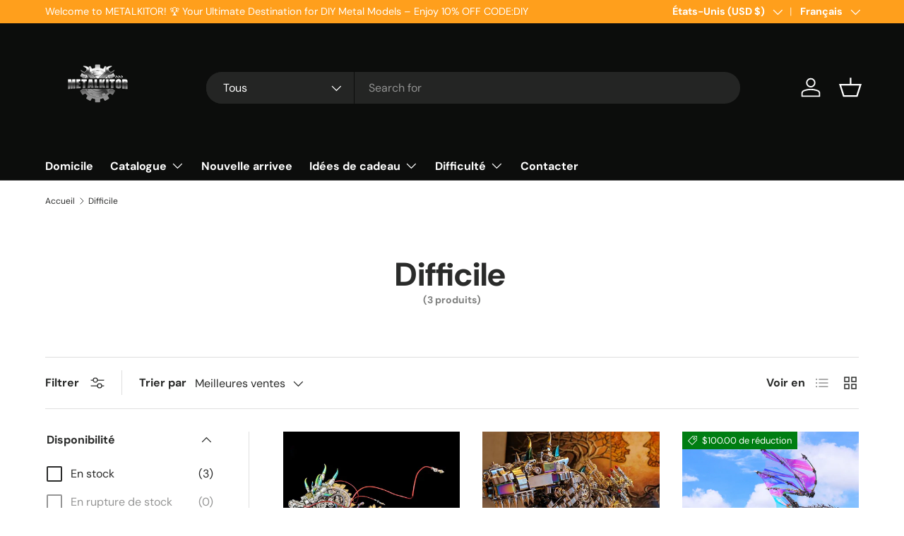

--- FILE ---
content_type: text/html; charset=utf-8
request_url: https://metalkitor.com/fr/collections/difficult
body_size: 49079
content:
<!doctype html>
<html class="no-js" lang="fr" dir="ltr">
<head><meta charset="utf-8">
<meta name="viewport" content="width=device-width,initial-scale=1">
<title>Difficile &ndash; metalkitor</title><link rel="canonical" href="https://metalkitor.com/fr/collections/difficult"><link rel="icon" href="//metalkitor.com/cdn/shop/files/Metalkitor_2_ea130cbf-e0c4-46ee-b8f1-6bad1f86e952.png?crop=center&height=48&v=1738598841&width=48" type="image/png">
  <link rel="apple-touch-icon" href="//metalkitor.com/cdn/shop/files/Metalkitor_2_ea130cbf-e0c4-46ee-b8f1-6bad1f86e952.png?crop=center&height=180&v=1738598841&width=180"><meta property="og:site_name" content="metalkitor">
<meta property="og:url" content="https://metalkitor.com/fr/collections/difficult">
<meta property="og:title" content="Difficile">
<meta property="og:type" content="product.group">
<meta property="og:description" content="Metalkitor is a company that produces and sell metal puzzle models, including animal, insect, steampunk, engine models. Whether you want to choose a metal puzzle for adults or kids, it will be a perfect choice!"><meta property="og:image" content="http://metalkitor.com/cdn/shop/collections/Metalkitor-_1350pcs-difficult-model-kits-3d-mechanical-tyrannosaurus-rex-model-kit-big-dinosaur_10.jpg?crop=center&height=1200&v=1684469470&width=1200">
  <meta property="og:image:secure_url" content="https://metalkitor.com/cdn/shop/collections/Metalkitor-_1350pcs-difficult-model-kits-3d-mechanical-tyrannosaurus-rex-model-kit-big-dinosaur_10.jpg?crop=center&height=1200&v=1684469470&width=1200">
  <meta property="og:image:width" content="1100">
  <meta property="og:image:height" content="1100"><meta name="twitter:card" content="summary_large_image">
<meta name="twitter:title" content="Difficile">
<meta name="twitter:description" content="Metalkitor is a company that produces and sell metal puzzle models, including animal, insect, steampunk, engine models. Whether you want to choose a metal puzzle for adults or kids, it will be a perfect choice!">
<link rel="preload" href="//metalkitor.com/cdn/shop/t/12/assets/main.css?v=39030617625032399421738595660" as="style"><style data-shopify>
@font-face {
  font-family: "DM Sans";
  font-weight: 400;
  font-style: normal;
  font-display: swap;
  src: url("//metalkitor.com/cdn/fonts/dm_sans/dmsans_n4.ec80bd4dd7e1a334c969c265873491ae56018d72.woff2") format("woff2"),
       url("//metalkitor.com/cdn/fonts/dm_sans/dmsans_n4.87bdd914d8a61247b911147ae68e754d695c58a6.woff") format("woff");
}
@font-face {
  font-family: "DM Sans";
  font-weight: 700;
  font-style: normal;
  font-display: swap;
  src: url("//metalkitor.com/cdn/fonts/dm_sans/dmsans_n7.97e21d81502002291ea1de8aefb79170c6946ce5.woff2") format("woff2"),
       url("//metalkitor.com/cdn/fonts/dm_sans/dmsans_n7.af5c214f5116410ca1d53a2090665620e78e2e1b.woff") format("woff");
}
@font-face {
  font-family: "DM Sans";
  font-weight: 400;
  font-style: italic;
  font-display: swap;
  src: url("//metalkitor.com/cdn/fonts/dm_sans/dmsans_i4.b8fe05e69ee95d5a53155c346957d8cbf5081c1a.woff2") format("woff2"),
       url("//metalkitor.com/cdn/fonts/dm_sans/dmsans_i4.403fe28ee2ea63e142575c0aa47684d65f8c23a0.woff") format("woff");
}
@font-face {
  font-family: "DM Sans";
  font-weight: 700;
  font-style: italic;
  font-display: swap;
  src: url("//metalkitor.com/cdn/fonts/dm_sans/dmsans_i7.52b57f7d7342eb7255084623d98ab83fd96e7f9b.woff2") format("woff2"),
       url("//metalkitor.com/cdn/fonts/dm_sans/dmsans_i7.d5e14ef18a1d4a8ce78a4187580b4eb1759c2eda.woff") format("woff");
}
@font-face {
  font-family: "DM Sans";
  font-weight: 700;
  font-style: normal;
  font-display: swap;
  src: url("//metalkitor.com/cdn/fonts/dm_sans/dmsans_n7.97e21d81502002291ea1de8aefb79170c6946ce5.woff2") format("woff2"),
       url("//metalkitor.com/cdn/fonts/dm_sans/dmsans_n7.af5c214f5116410ca1d53a2090665620e78e2e1b.woff") format("woff");
}
@font-face {
  font-family: "DM Sans";
  font-weight: 700;
  font-style: normal;
  font-display: swap;
  src: url("//metalkitor.com/cdn/fonts/dm_sans/dmsans_n7.97e21d81502002291ea1de8aefb79170c6946ce5.woff2") format("woff2"),
       url("//metalkitor.com/cdn/fonts/dm_sans/dmsans_n7.af5c214f5116410ca1d53a2090665620e78e2e1b.woff") format("woff");
}
:root {
      --bg-color: 255 255 255 / 1.0;
      --bg-color-og: 255 255 255 / 1.0;
      --heading-color: 42 43 42;
      --text-color: 42 43 42;
      --text-color-og: 42 43 42;
      --scrollbar-color: 42 43 42;
      --link-color: 42 43 42;
      --link-color-og: 42 43 42;
      --star-color: 255 159 28;--swatch-border-color-default: 212 213 212;
        --swatch-border-color-active: 149 149 149;
        --swatch-card-size: 24px;
        --swatch-variant-picker-size: 64px;--color-scheme-1-bg: 244 244 244 / 1.0;
      --color-scheme-1-grad: linear-gradient(180deg, rgba(244, 244, 244, 1), rgba(244, 244, 244, 1) 100%);
      --color-scheme-1-heading: 42 43 42;
      --color-scheme-1-text: 42 43 42;
      --color-scheme-1-btn-bg: 255 88 13;
      --color-scheme-1-btn-text: 255 255 255;
      --color-scheme-1-btn-bg-hover: 255 124 64;--color-scheme-2-bg: 42 43 42 / 1.0;
      --color-scheme-2-grad: linear-gradient(225deg, rgba(51, 59, 67, 0.88) 8%, rgba(41, 47, 54, 1) 56%, rgba(20, 20, 20, 1) 92%);
      --color-scheme-2-heading: 255 88 13;
      --color-scheme-2-text: 255 255 255;
      --color-scheme-2-btn-bg: 255 88 13;
      --color-scheme-2-btn-text: 255 255 255;
      --color-scheme-2-btn-bg-hover: 255 124 64;--color-scheme-3-bg: 255 88 13 / 1.0;
      --color-scheme-3-grad: linear-gradient(46deg, rgba(234, 73, 0, 1) 8%, rgba(234, 73, 0, 1) 32%, rgba(255, 88, 13, 0.88) 92%);
      --color-scheme-3-heading: 255 255 255;
      --color-scheme-3-text: 255 255 255;
      --color-scheme-3-btn-bg: 42 43 42;
      --color-scheme-3-btn-text: 255 255 255;
      --color-scheme-3-btn-bg-hover: 82 83 82;

      --drawer-bg-color: 255 255 255 / 1.0;
      --drawer-text-color: 42 43 42;

      --panel-bg-color: 244 244 244 / 1.0;
      --panel-heading-color: 42 43 42;
      --panel-text-color: 42 43 42;

      --in-stock-text-color: 44 126 63;
      --low-stock-text-color: 210 134 26;
      --very-low-stock-text-color: 180 12 28;
      --no-stock-text-color: 119 119 119;
      --no-stock-backordered-text-color: 119 119 119;

      --error-bg-color: 252 237 238;
      --error-text-color: 180 12 28;
      --success-bg-color: 232 246 234;
      --success-text-color: 44 126 63;
      --info-bg-color: 228 237 250;
      --info-text-color: 26 102 210;

      --heading-font-family: "DM Sans", sans-serif;
      --heading-font-style: normal;
      --heading-font-weight: 700;
      --heading-scale-start: 4;

      --navigation-font-family: "DM Sans", sans-serif;
      --navigation-font-style: normal;
      --navigation-font-weight: 700;--heading-text-transform: none;
--subheading-text-transform: none;
      --body-font-family: "DM Sans", sans-serif;
      --body-font-style: normal;
      --body-font-weight: 400;
      --body-font-size: 16;

      --section-gap: 48;
      --heading-gap: calc(8 * var(--space-unit));--grid-column-gap: 20px;--btn-bg-color: 255 159 28;
      --btn-bg-hover-color: 255 180 77;
      --btn-text-color: 255 255 255;
      --btn-bg-color-og: 255 159 28;
      --btn-text-color-og: 255 255 255;
      --btn-alt-bg-color: 255 255 255;
      --btn-alt-bg-alpha: 1.0;
      --btn-alt-text-color: 255 88 13;
      --btn-border-width: 2px;
      --btn-padding-y: 12px;

      
      --btn-border-radius: 28px;
      

      --btn-lg-border-radius: 50%;
      --btn-icon-border-radius: 50%;
      --input-with-btn-inner-radius: var(--btn-border-radius);

      --input-bg-color: 255 255 255 / 1.0;
      --input-text-color: 42 43 42;
      --input-border-width: 2px;
      --input-border-radius: 26px;
      --textarea-border-radius: 12px;
      --input-border-radius: 28px;
      --input-lg-border-radius: 34px;
      --input-bg-color-diff-3: #f7f7f7;
      --input-bg-color-diff-6: #f0f0f0;

      --modal-border-radius: 16px;
      --modal-overlay-color: 0 0 0;
      --modal-overlay-opacity: 0.4;
      --drawer-border-radius: 16px;
      --overlay-border-radius: 0px;

      --custom-label-bg-color: 13 44 84;
      --custom-label-text-color: 255 255 255;--sale-label-bg-color: 0 126 18;
      --sale-label-text-color: 255 255 255;--sold-out-label-bg-color: 42 43 42;
      --sold-out-label-text-color: 255 255 255;--new-label-bg-color: 127 184 0;
      --new-label-text-color: 255 255 255;--preorder-label-bg-color: 0 166 237;
      --preorder-label-text-color: 255 255 255;

      --collection-label-color: 0 126 18;

      --page-width: 1260px;
      --gutter-sm: 20px;
      --gutter-md: 32px;
      --gutter-lg: 64px;

      --payment-terms-bg-color: #ffffff;

      --coll-card-bg-color: #F9F9F9;
      --coll-card-border-color: #f2f2f2;

      --card-highlight-bg-color: #F9F9F9;
      --card-highlight-text-color: 85 85 85;
      --card-highlight-border-color: #E1E1E1;
        
          --aos-animate-duration: 0.6s;
        

        
          --aos-min-width: 0;
        
      

      --reading-width: 48em;
    }

    @media (max-width: 769px) {
      :root {
        --reading-width: 36em;
      }
    }
  </style><link rel="stylesheet" href="//metalkitor.com/cdn/shop/t/12/assets/main.css?v=39030617625032399421738595660">
  <script src="//metalkitor.com/cdn/shop/t/12/assets/main.js?v=76476094356780495751738595660" defer="defer"></script><link rel="preload" href="//metalkitor.com/cdn/fonts/dm_sans/dmsans_n4.ec80bd4dd7e1a334c969c265873491ae56018d72.woff2" as="font" type="font/woff2" crossorigin fetchpriority="high"><link rel="preload" href="//metalkitor.com/cdn/fonts/dm_sans/dmsans_n7.97e21d81502002291ea1de8aefb79170c6946ce5.woff2" as="font" type="font/woff2" crossorigin fetchpriority="high"><script>window.performance && window.performance.mark && window.performance.mark('shopify.content_for_header.start');</script><meta name="google-site-verification" content="mkKIAKxUoNpMvRZb9zOEREP21rrSLzeIumaixrpF8Bs">
<meta id="shopify-digital-wallet" name="shopify-digital-wallet" content="/55051092031/digital_wallets/dialog">
<meta name="shopify-checkout-api-token" content="381b78458d8c5ac72eaa64d4d1b02fa8">
<meta id="in-context-paypal-metadata" data-shop-id="55051092031" data-venmo-supported="false" data-environment="production" data-locale="fr_FR" data-paypal-v4="true" data-currency="USD">
<link rel="alternate" type="application/atom+xml" title="Feed" href="/fr/collections/difficult.atom" />
<link rel="alternate" hreflang="x-default" href="https://metalkitor.com/collections/difficult">
<link rel="alternate" hreflang="en" href="https://metalkitor.com/collections/difficult">
<link rel="alternate" hreflang="nl" href="https://metalkitor.com/nl/collections/difficult">
<link rel="alternate" hreflang="fr" href="https://metalkitor.com/fr/collections/difficult">
<link rel="alternate" hreflang="de" href="https://metalkitor.com/de/collections/difficult">
<link rel="alternate" hreflang="es" href="https://metalkitor.com/es/collections/difficult">
<link rel="alternate" type="application/json+oembed" href="https://metalkitor.com/fr/collections/difficult.oembed">
<script async="async" src="/checkouts/internal/preloads.js?locale=fr-US"></script>
<script id="shopify-features" type="application/json">{"accessToken":"381b78458d8c5ac72eaa64d4d1b02fa8","betas":["rich-media-storefront-analytics"],"domain":"metalkitor.com","predictiveSearch":true,"shopId":55051092031,"locale":"fr"}</script>
<script>var Shopify = Shopify || {};
Shopify.shop = "metalkitor.myshopify.com";
Shopify.locale = "fr";
Shopify.currency = {"active":"USD","rate":"1.0"};
Shopify.country = "US";
Shopify.theme = {"name":"Enterprise","id":129466400831,"schema_name":"Enterprise","schema_version":"1.6.2","theme_store_id":1657,"role":"main"};
Shopify.theme.handle = "null";
Shopify.theme.style = {"id":null,"handle":null};
Shopify.cdnHost = "metalkitor.com/cdn";
Shopify.routes = Shopify.routes || {};
Shopify.routes.root = "/fr/";</script>
<script type="module">!function(o){(o.Shopify=o.Shopify||{}).modules=!0}(window);</script>
<script>!function(o){function n(){var o=[];function n(){o.push(Array.prototype.slice.apply(arguments))}return n.q=o,n}var t=o.Shopify=o.Shopify||{};t.loadFeatures=n(),t.autoloadFeatures=n()}(window);</script>
<script id="shop-js-analytics" type="application/json">{"pageType":"collection"}</script>
<script defer="defer" async type="module" src="//metalkitor.com/cdn/shopifycloud/shop-js/modules/v2/client.init-shop-cart-sync_BcDpqI9l.fr.esm.js"></script>
<script defer="defer" async type="module" src="//metalkitor.com/cdn/shopifycloud/shop-js/modules/v2/chunk.common_a1Rf5Dlz.esm.js"></script>
<script defer="defer" async type="module" src="//metalkitor.com/cdn/shopifycloud/shop-js/modules/v2/chunk.modal_Djra7sW9.esm.js"></script>
<script type="module">
  await import("//metalkitor.com/cdn/shopifycloud/shop-js/modules/v2/client.init-shop-cart-sync_BcDpqI9l.fr.esm.js");
await import("//metalkitor.com/cdn/shopifycloud/shop-js/modules/v2/chunk.common_a1Rf5Dlz.esm.js");
await import("//metalkitor.com/cdn/shopifycloud/shop-js/modules/v2/chunk.modal_Djra7sW9.esm.js");

  window.Shopify.SignInWithShop?.initShopCartSync?.({"fedCMEnabled":true,"windoidEnabled":true});

</script>
<script>(function() {
  var isLoaded = false;
  function asyncLoad() {
    if (isLoaded) return;
    isLoaded = true;
    var urls = ["https:\/\/omnisnippet1.com\/platforms\/shopify.js?source=scriptTag\u0026v=2025-05-15T12\u0026shop=metalkitor.myshopify.com","\/\/cdn.shopify.com\/proxy\/89706c114a3a2d7de929615b3278bb7a6c5c347daec57677c03420b277235e68\/api.goaffpro.com\/loader.js?shop=metalkitor.myshopify.com\u0026sp-cache-control=cHVibGljLCBtYXgtYWdlPTkwMA"];
    for (var i = 0; i < urls.length; i++) {
      var s = document.createElement('script');
      s.type = 'text/javascript';
      s.async = true;
      s.src = urls[i];
      var x = document.getElementsByTagName('script')[0];
      x.parentNode.insertBefore(s, x);
    }
  };
  if(window.attachEvent) {
    window.attachEvent('onload', asyncLoad);
  } else {
    window.addEventListener('load', asyncLoad, false);
  }
})();</script>
<script id="__st">var __st={"a":55051092031,"offset":-28800,"reqid":"3251d1f2-1512-4e63-9b91-61dc5471c232-1769234731","pageurl":"metalkitor.com\/fr\/collections\/difficult","u":"ad8ebf8497e4","p":"collection","rtyp":"collection","rid":264674345023};</script>
<script>window.ShopifyPaypalV4VisibilityTracking = true;</script>
<script id="captcha-bootstrap">!function(){'use strict';const t='contact',e='account',n='new_comment',o=[[t,t],['blogs',n],['comments',n],[t,'customer']],c=[[e,'customer_login'],[e,'guest_login'],[e,'recover_customer_password'],[e,'create_customer']],r=t=>t.map((([t,e])=>`form[action*='/${t}']:not([data-nocaptcha='true']) input[name='form_type'][value='${e}']`)).join(','),a=t=>()=>t?[...document.querySelectorAll(t)].map((t=>t.form)):[];function s(){const t=[...o],e=r(t);return a(e)}const i='password',u='form_key',d=['recaptcha-v3-token','g-recaptcha-response','h-captcha-response',i],f=()=>{try{return window.sessionStorage}catch{return}},m='__shopify_v',_=t=>t.elements[u];function p(t,e,n=!1){try{const o=window.sessionStorage,c=JSON.parse(o.getItem(e)),{data:r}=function(t){const{data:e,action:n}=t;return t[m]||n?{data:e,action:n}:{data:t,action:n}}(c);for(const[e,n]of Object.entries(r))t.elements[e]&&(t.elements[e].value=n);n&&o.removeItem(e)}catch(o){console.error('form repopulation failed',{error:o})}}const l='form_type',E='cptcha';function T(t){t.dataset[E]=!0}const w=window,h=w.document,L='Shopify',v='ce_forms',y='captcha';let A=!1;((t,e)=>{const n=(g='f06e6c50-85a8-45c8-87d0-21a2b65856fe',I='https://cdn.shopify.com/shopifycloud/storefront-forms-hcaptcha/ce_storefront_forms_captcha_hcaptcha.v1.5.2.iife.js',D={infoText:'Protégé par hCaptcha',privacyText:'Confidentialité',termsText:'Conditions'},(t,e,n)=>{const o=w[L][v],c=o.bindForm;if(c)return c(t,g,e,D).then(n);var r;o.q.push([[t,g,e,D],n]),r=I,A||(h.body.append(Object.assign(h.createElement('script'),{id:'captcha-provider',async:!0,src:r})),A=!0)});var g,I,D;w[L]=w[L]||{},w[L][v]=w[L][v]||{},w[L][v].q=[],w[L][y]=w[L][y]||{},w[L][y].protect=function(t,e){n(t,void 0,e),T(t)},Object.freeze(w[L][y]),function(t,e,n,w,h,L){const[v,y,A,g]=function(t,e,n){const i=e?o:[],u=t?c:[],d=[...i,...u],f=r(d),m=r(i),_=r(d.filter((([t,e])=>n.includes(e))));return[a(f),a(m),a(_),s()]}(w,h,L),I=t=>{const e=t.target;return e instanceof HTMLFormElement?e:e&&e.form},D=t=>v().includes(t);t.addEventListener('submit',(t=>{const e=I(t);if(!e)return;const n=D(e)&&!e.dataset.hcaptchaBound&&!e.dataset.recaptchaBound,o=_(e),c=g().includes(e)&&(!o||!o.value);(n||c)&&t.preventDefault(),c&&!n&&(function(t){try{if(!f())return;!function(t){const e=f();if(!e)return;const n=_(t);if(!n)return;const o=n.value;o&&e.removeItem(o)}(t);const e=Array.from(Array(32),(()=>Math.random().toString(36)[2])).join('');!function(t,e){_(t)||t.append(Object.assign(document.createElement('input'),{type:'hidden',name:u})),t.elements[u].value=e}(t,e),function(t,e){const n=f();if(!n)return;const o=[...t.querySelectorAll(`input[type='${i}']`)].map((({name:t})=>t)),c=[...d,...o],r={};for(const[a,s]of new FormData(t).entries())c.includes(a)||(r[a]=s);n.setItem(e,JSON.stringify({[m]:1,action:t.action,data:r}))}(t,e)}catch(e){console.error('failed to persist form',e)}}(e),e.submit())}));const S=(t,e)=>{t&&!t.dataset[E]&&(n(t,e.some((e=>e===t))),T(t))};for(const o of['focusin','change'])t.addEventListener(o,(t=>{const e=I(t);D(e)&&S(e,y())}));const B=e.get('form_key'),M=e.get(l),P=B&&M;t.addEventListener('DOMContentLoaded',(()=>{const t=y();if(P)for(const e of t)e.elements[l].value===M&&p(e,B);[...new Set([...A(),...v().filter((t=>'true'===t.dataset.shopifyCaptcha))])].forEach((e=>S(e,t)))}))}(h,new URLSearchParams(w.location.search),n,t,e,['guest_login'])})(!0,!0)}();</script>
<script integrity="sha256-4kQ18oKyAcykRKYeNunJcIwy7WH5gtpwJnB7kiuLZ1E=" data-source-attribution="shopify.loadfeatures" defer="defer" src="//metalkitor.com/cdn/shopifycloud/storefront/assets/storefront/load_feature-a0a9edcb.js" crossorigin="anonymous"></script>
<script data-source-attribution="shopify.dynamic_checkout.dynamic.init">var Shopify=Shopify||{};Shopify.PaymentButton=Shopify.PaymentButton||{isStorefrontPortableWallets:!0,init:function(){window.Shopify.PaymentButton.init=function(){};var t=document.createElement("script");t.src="https://metalkitor.com/cdn/shopifycloud/portable-wallets/latest/portable-wallets.fr.js",t.type="module",document.head.appendChild(t)}};
</script>
<script data-source-attribution="shopify.dynamic_checkout.buyer_consent">
  function portableWalletsHideBuyerConsent(e){var t=document.getElementById("shopify-buyer-consent"),n=document.getElementById("shopify-subscription-policy-button");t&&n&&(t.classList.add("hidden"),t.setAttribute("aria-hidden","true"),n.removeEventListener("click",e))}function portableWalletsShowBuyerConsent(e){var t=document.getElementById("shopify-buyer-consent"),n=document.getElementById("shopify-subscription-policy-button");t&&n&&(t.classList.remove("hidden"),t.removeAttribute("aria-hidden"),n.addEventListener("click",e))}window.Shopify?.PaymentButton&&(window.Shopify.PaymentButton.hideBuyerConsent=portableWalletsHideBuyerConsent,window.Shopify.PaymentButton.showBuyerConsent=portableWalletsShowBuyerConsent);
</script>
<script data-source-attribution="shopify.dynamic_checkout.cart.bootstrap">document.addEventListener("DOMContentLoaded",(function(){function t(){return document.querySelector("shopify-accelerated-checkout-cart, shopify-accelerated-checkout")}if(t())Shopify.PaymentButton.init();else{new MutationObserver((function(e,n){t()&&(Shopify.PaymentButton.init(),n.disconnect())})).observe(document.body,{childList:!0,subtree:!0})}}));
</script>
<link id="shopify-accelerated-checkout-styles" rel="stylesheet" media="screen" href="https://metalkitor.com/cdn/shopifycloud/portable-wallets/latest/accelerated-checkout-backwards-compat.css" crossorigin="anonymous">
<style id="shopify-accelerated-checkout-cart">
        #shopify-buyer-consent {
  margin-top: 1em;
  display: inline-block;
  width: 100%;
}

#shopify-buyer-consent.hidden {
  display: none;
}

#shopify-subscription-policy-button {
  background: none;
  border: none;
  padding: 0;
  text-decoration: underline;
  font-size: inherit;
  cursor: pointer;
}

#shopify-subscription-policy-button::before {
  box-shadow: none;
}

      </style>
<script id="sections-script" data-sections="header,footer" defer="defer" src="//metalkitor.com/cdn/shop/t/12/compiled_assets/scripts.js?v=1328"></script>
<script>window.performance && window.performance.mark && window.performance.mark('shopify.content_for_header.end');</script>

    <script src="//metalkitor.com/cdn/shop/t/12/assets/animate-on-scroll.js?v=15249566486942820451738595660" defer="defer"></script>
    <link rel="stylesheet" href="//metalkitor.com/cdn/shop/t/12/assets/animate-on-scroll.css?v=116194678796051782541738595660">
  

  <script>document.documentElement.className = document.documentElement.className.replace('no-js', 'js');</script><!-- CC Custom Head Start --><!-- CC Custom Head End -->

<!-- BEGIN app block: shopify://apps/judge-me-reviews/blocks/judgeme_core/61ccd3b1-a9f2-4160-9fe9-4fec8413e5d8 --><!-- Start of Judge.me Core -->






<link rel="dns-prefetch" href="https://cdnwidget.judge.me">
<link rel="dns-prefetch" href="https://cdn.judge.me">
<link rel="dns-prefetch" href="https://cdn1.judge.me">
<link rel="dns-prefetch" href="https://api.judge.me">

<script data-cfasync='false' class='jdgm-settings-script'>window.jdgmSettings={"pagination":5,"disable_web_reviews":false,"badge_no_review_text":"Aucun avis","badge_n_reviews_text":"{{ n }} avis","hide_badge_preview_if_no_reviews":true,"badge_hide_text":false,"enforce_center_preview_badge":false,"widget_title":"Avis Clients","widget_open_form_text":"Écrire un avis","widget_close_form_text":"Annuler l'avis","widget_refresh_page_text":"Actualiser la page","widget_summary_text":"Basé sur {{ number_of_reviews }} avis","widget_no_review_text":"Soyez le premier à écrire un avis","widget_name_field_text":"Nom d'affichage","widget_verified_name_field_text":"Nom vérifié (public)","widget_name_placeholder_text":"Nom d'affichage","widget_required_field_error_text":"Ce champ est obligatoire.","widget_email_field_text":"Adresse email","widget_verified_email_field_text":"Email vérifié (privé, ne peut pas être modifié)","widget_email_placeholder_text":"Votre adresse email","widget_email_field_error_text":"Veuillez entrer une adresse email valide.","widget_rating_field_text":"Évaluation","widget_review_title_field_text":"Titre de l'avis","widget_review_title_placeholder_text":"Donnez un titre à votre avis","widget_review_body_field_text":"Contenu de l'avis","widget_review_body_placeholder_text":"Commencez à écrire ici...","widget_pictures_field_text":"Photo/Vidéo (facultatif)","widget_submit_review_text":"Soumettre l'avis","widget_submit_verified_review_text":"Soumettre un avis vérifié","widget_submit_success_msg_with_auto_publish":"Merci ! Veuillez actualiser la page dans quelques instants pour voir votre avis. Vous pouvez supprimer ou modifier votre avis en vous connectant à \u003ca href='https://judge.me/login' target='_blank' rel='nofollow noopener'\u003eJudge.me\u003c/a\u003e","widget_submit_success_msg_no_auto_publish":"Merci ! Votre avis sera publié dès qu'il sera approuvé par l'administrateur de la boutique. Vous pouvez supprimer ou modifier votre avis en vous connectant à \u003ca href='https://judge.me/login' target='_blank' rel='nofollow noopener'\u003eJudge.me\u003c/a\u003e","widget_show_default_reviews_out_of_total_text":"Affichage de {{ n_reviews_shown }} sur {{ n_reviews }} avis.","widget_show_all_link_text":"Tout afficher","widget_show_less_link_text":"Afficher moins","widget_author_said_text":"{{ reviewer_name }} a dit :","widget_days_text":"il y a {{ n }} jour/jours","widget_weeks_text":"il y a {{ n }} semaine/semaines","widget_months_text":"il y a {{ n }} mois","widget_years_text":"il y a {{ n }} an/ans","widget_yesterday_text":"Hier","widget_today_text":"Aujourd'hui","widget_replied_text":"\u003e\u003e {{ shop_name }} a répondu :","widget_read_more_text":"Lire plus","widget_reviewer_name_as_initial":"","widget_rating_filter_color":"","widget_rating_filter_see_all_text":"Voir tous les avis","widget_sorting_most_recent_text":"Plus récents","widget_sorting_highest_rating_text":"Meilleures notes","widget_sorting_lowest_rating_text":"Notes les plus basses","widget_sorting_with_pictures_text":"Uniquement les photos","widget_sorting_most_helpful_text":"Plus utiles","widget_open_question_form_text":"Poser une question","widget_reviews_subtab_text":"Avis","widget_questions_subtab_text":"Questions","widget_question_label_text":"Question","widget_answer_label_text":"Réponse","widget_question_placeholder_text":"Écrivez votre question ici","widget_submit_question_text":"Soumettre la question","widget_question_submit_success_text":"Merci pour votre question ! Nous vous notifierons dès qu'elle aura une réponse.","verified_badge_text":"Vérifié","verified_badge_bg_color":"","verified_badge_text_color":"","verified_badge_placement":"left-of-reviewer-name","widget_review_max_height":"","widget_hide_border":false,"widget_social_share":false,"widget_thumb":false,"widget_review_location_show":false,"widget_location_format":"country_iso_code","all_reviews_include_out_of_store_products":true,"all_reviews_out_of_store_text":"(hors boutique)","all_reviews_pagination":100,"all_reviews_product_name_prefix_text":"à propos de","enable_review_pictures":true,"enable_question_anwser":true,"widget_theme":"","review_date_format":"mm/dd/yyyy","default_sort_method":"most-recent","widget_product_reviews_subtab_text":"Avis Produits","widget_shop_reviews_subtab_text":"Avis Boutique","widget_other_products_reviews_text":"Avis pour d'autres produits","widget_store_reviews_subtab_text":"Avis de la boutique","widget_no_store_reviews_text":"Cette boutique n'a pas encore reçu d'avis","widget_web_restriction_product_reviews_text":"Ce produit n'a pas encore reçu d'avis","widget_no_items_text":"Aucun élément trouvé","widget_show_more_text":"Afficher plus","widget_write_a_store_review_text":"Écrire un avis sur la boutique","widget_other_languages_heading":"Avis dans d'autres langues","widget_translate_review_text":"Traduire l'avis en {{ language }}","widget_translating_review_text":"Traduction en cours...","widget_show_original_translation_text":"Afficher l'original ({{ language }})","widget_translate_review_failed_text":"Impossible de traduire cet avis.","widget_translate_review_retry_text":"Réessayer","widget_translate_review_try_again_later_text":"Réessayez plus tard","show_product_url_for_grouped_product":false,"widget_sorting_pictures_first_text":"Photos en premier","show_pictures_on_all_rev_page_mobile":false,"show_pictures_on_all_rev_page_desktop":false,"floating_tab_hide_mobile_install_preference":false,"floating_tab_button_name":"★ Avis","floating_tab_title":"Laissons nos clients parler pour nous","floating_tab_button_color":"","floating_tab_button_background_color":"","floating_tab_url":"","floating_tab_url_enabled":false,"floating_tab_tab_style":"text","all_reviews_text_badge_text":"Les clients nous notent {{ shop.metafields.judgeme.all_reviews_rating | round: 1 }}/5 basé sur {{ shop.metafields.judgeme.all_reviews_count }} avis.","all_reviews_text_badge_text_branded_style":"{{ shop.metafields.judgeme.all_reviews_rating | round: 1 }} sur 5 étoiles basé sur {{ shop.metafields.judgeme.all_reviews_count }} avis","is_all_reviews_text_badge_a_link":false,"show_stars_for_all_reviews_text_badge":false,"all_reviews_text_badge_url":"","all_reviews_text_style":"text","all_reviews_text_color_style":"judgeme_brand_color","all_reviews_text_color":"#108474","all_reviews_text_show_jm_brand":true,"featured_carousel_show_header":true,"featured_carousel_title":"Laissons nos clients parler pour nous","testimonials_carousel_title":"Les clients nous disent","videos_carousel_title":"Histoire de clients réels","cards_carousel_title":"Les clients nous disent","featured_carousel_count_text":"sur {{ n }} avis","featured_carousel_add_link_to_all_reviews_page":false,"featured_carousel_url":"","featured_carousel_show_images":true,"featured_carousel_autoslide_interval":5,"featured_carousel_arrows_on_the_sides":false,"featured_carousel_height":250,"featured_carousel_width":80,"featured_carousel_image_size":0,"featured_carousel_image_height":250,"featured_carousel_arrow_color":"#eeeeee","verified_count_badge_style":"vintage","verified_count_badge_orientation":"horizontal","verified_count_badge_color_style":"judgeme_brand_color","verified_count_badge_color":"#108474","is_verified_count_badge_a_link":false,"verified_count_badge_url":"","verified_count_badge_show_jm_brand":true,"widget_rating_preset_default":5,"widget_first_sub_tab":"product-reviews","widget_show_histogram":true,"widget_histogram_use_custom_color":false,"widget_pagination_use_custom_color":false,"widget_star_use_custom_color":false,"widget_verified_badge_use_custom_color":false,"widget_write_review_use_custom_color":false,"picture_reminder_submit_button":"Télécharger des photos","enable_review_videos":true,"mute_video_by_default":false,"widget_sorting_videos_first_text":"Vidéos en premier","widget_review_pending_text":"En attente","featured_carousel_items_for_large_screen":3,"social_share_options_order":"Facebook,Twitter","remove_microdata_snippet":true,"disable_json_ld":true,"enable_json_ld_products":false,"preview_badge_show_question_text":false,"preview_badge_no_question_text":"Aucune question","preview_badge_n_question_text":"{{ number_of_questions }} question/questions","qa_badge_show_icon":false,"qa_badge_position":"same-row","remove_judgeme_branding":false,"widget_add_search_bar":false,"widget_search_bar_placeholder":"Recherche","widget_sorting_verified_only_text":"Vérifiés uniquement","featured_carousel_theme":"default","featured_carousel_show_rating":true,"featured_carousel_show_title":true,"featured_carousel_show_body":true,"featured_carousel_show_date":false,"featured_carousel_show_reviewer":true,"featured_carousel_show_product":false,"featured_carousel_header_background_color":"#108474","featured_carousel_header_text_color":"#ffffff","featured_carousel_name_product_separator":"reviewed","featured_carousel_full_star_background":"#108474","featured_carousel_empty_star_background":"#dadada","featured_carousel_vertical_theme_background":"#f9fafb","featured_carousel_verified_badge_enable":false,"featured_carousel_verified_badge_color":"#108474","featured_carousel_border_style":"round","featured_carousel_review_line_length_limit":3,"featured_carousel_more_reviews_button_text":"Lire plus d'avis","featured_carousel_view_product_button_text":"Voir le produit","all_reviews_page_load_reviews_on":"scroll","all_reviews_page_load_more_text":"Charger plus d'avis","disable_fb_tab_reviews":false,"enable_ajax_cdn_cache":false,"widget_public_name_text":"affiché publiquement comme","default_reviewer_name":"John Smith","default_reviewer_name_has_non_latin":true,"widget_reviewer_anonymous":"Anonyme","medals_widget_title":"Médailles d'avis Judge.me","medals_widget_background_color":"#f9fafb","medals_widget_position":"footer_all_pages","medals_widget_border_color":"#f9fafb","medals_widget_verified_text_position":"left","medals_widget_use_monochromatic_version":false,"medals_widget_elements_color":"#108474","show_reviewer_avatar":true,"widget_invalid_yt_video_url_error_text":"Pas une URL de vidéo YouTube","widget_max_length_field_error_text":"Veuillez ne pas dépasser {0} caractères.","widget_show_country_flag":true,"widget_show_collected_via_shop_app":true,"widget_verified_by_shop_badge_style":"light","widget_verified_by_shop_text":"Vérifié par la boutique","widget_show_photo_gallery":false,"widget_load_with_code_splitting":true,"widget_ugc_install_preference":false,"widget_ugc_title":"Fait par nous, partagé par vous","widget_ugc_subtitle":"Taguez-nous pour voir votre photo mise en avant sur notre page","widget_ugc_arrows_color":"#ffffff","widget_ugc_primary_button_text":"Acheter maintenant","widget_ugc_primary_button_background_color":"#108474","widget_ugc_primary_button_text_color":"#ffffff","widget_ugc_primary_button_border_width":"0","widget_ugc_primary_button_border_style":"none","widget_ugc_primary_button_border_color":"#108474","widget_ugc_primary_button_border_radius":"25","widget_ugc_secondary_button_text":"Charger plus","widget_ugc_secondary_button_background_color":"#ffffff","widget_ugc_secondary_button_text_color":"#108474","widget_ugc_secondary_button_border_width":"2","widget_ugc_secondary_button_border_style":"solid","widget_ugc_secondary_button_border_color":"#108474","widget_ugc_secondary_button_border_radius":"25","widget_ugc_reviews_button_text":"Voir les avis","widget_ugc_reviews_button_background_color":"#ffffff","widget_ugc_reviews_button_text_color":"#108474","widget_ugc_reviews_button_border_width":"2","widget_ugc_reviews_button_border_style":"solid","widget_ugc_reviews_button_border_color":"#108474","widget_ugc_reviews_button_border_radius":"25","widget_ugc_reviews_button_link_to":"judgeme-reviews-page","widget_ugc_show_post_date":true,"widget_ugc_max_width":"800","widget_rating_metafield_value_type":true,"widget_primary_color":"#ff9300","widget_enable_secondary_color":false,"widget_secondary_color":"#edf5f5","widget_summary_average_rating_text":"{{ average_rating }} sur 5","widget_media_grid_title":"Photos \u0026 vidéos clients","widget_media_grid_see_more_text":"Voir plus","widget_round_style":false,"widget_show_product_medals":false,"widget_verified_by_judgeme_text":"Vérifié par Judge.me","widget_show_store_medals":true,"widget_verified_by_judgeme_text_in_store_medals":"Vérifié par Judge.me","widget_media_field_exceed_quantity_message":"Désolé, nous ne pouvons accepter que {{ max_media }} pour un avis.","widget_media_field_exceed_limit_message":"{{ file_name }} est trop volumineux, veuillez sélectionner un {{ media_type }} de moins de {{ size_limit }}MB.","widget_review_submitted_text":"Avis soumis !","widget_question_submitted_text":"Question soumise !","widget_close_form_text_question":"Annuler","widget_write_your_answer_here_text":"Écrivez votre réponse ici","widget_enabled_branded_link":true,"widget_show_collected_by_judgeme":true,"widget_reviewer_name_color":"","widget_write_review_text_color":"","widget_write_review_bg_color":"","widget_collected_by_judgeme_text":"collecté par Judge.me","widget_pagination_type":"standard","widget_load_more_text":"Charger plus","widget_load_more_color":"#108474","widget_full_review_text":"Avis complet","widget_read_more_reviews_text":"Lire plus d'avis","widget_read_questions_text":"Lire les questions","widget_questions_and_answers_text":"Questions \u0026 Réponses","widget_verified_by_text":"Vérifié par","widget_verified_text":"Vérifié","widget_number_of_reviews_text":"{{ number_of_reviews }} avis","widget_back_button_text":"Retour","widget_next_button_text":"Suivant","widget_custom_forms_filter_button":"Filtres","custom_forms_style":"vertical","widget_show_review_information":false,"how_reviews_are_collected":"Comment les avis sont-ils collectés ?","widget_show_review_keywords":false,"widget_gdpr_statement":"Comment nous utilisons vos données : Nous vous contacterons uniquement à propos de l'avis que vous avez laissé, et seulement si nécessaire. En soumettant votre avis, vous acceptez les \u003ca href='https://judge.me/terms' target='_blank' rel='nofollow noopener'\u003econditions\u003c/a\u003e, la \u003ca href='https://judge.me/privacy' target='_blank' rel='nofollow noopener'\u003epolitique de confidentialité\u003c/a\u003e et les \u003ca href='https://judge.me/content-policy' target='_blank' rel='nofollow noopener'\u003epolitiques de contenu\u003c/a\u003e de Judge.me.","widget_multilingual_sorting_enabled":false,"widget_translate_review_content_enabled":false,"widget_translate_review_content_method":"manual","popup_widget_review_selection":"automatically_with_pictures","popup_widget_round_border_style":true,"popup_widget_show_title":true,"popup_widget_show_body":true,"popup_widget_show_reviewer":false,"popup_widget_show_product":true,"popup_widget_show_pictures":true,"popup_widget_use_review_picture":true,"popup_widget_show_on_home_page":true,"popup_widget_show_on_product_page":true,"popup_widget_show_on_collection_page":true,"popup_widget_show_on_cart_page":true,"popup_widget_position":"bottom_left","popup_widget_first_review_delay":5,"popup_widget_duration":5,"popup_widget_interval":5,"popup_widget_review_count":5,"popup_widget_hide_on_mobile":true,"review_snippet_widget_round_border_style":true,"review_snippet_widget_card_color":"#FFFFFF","review_snippet_widget_slider_arrows_background_color":"#FFFFFF","review_snippet_widget_slider_arrows_color":"#000000","review_snippet_widget_star_color":"#108474","show_product_variant":false,"all_reviews_product_variant_label_text":"Variante : ","widget_show_verified_branding":false,"widget_ai_summary_title":"Les clients disent","widget_ai_summary_disclaimer":"Résumé des avis généré par IA basé sur les avis clients récents","widget_show_ai_summary":false,"widget_show_ai_summary_bg":false,"widget_show_review_title_input":true,"redirect_reviewers_invited_via_email":"review_widget","request_store_review_after_product_review":false,"request_review_other_products_in_order":false,"review_form_color_scheme":"default","review_form_corner_style":"square","review_form_star_color":{},"review_form_text_color":"#333333","review_form_background_color":"#ffffff","review_form_field_background_color":"#fafafa","review_form_button_color":{},"review_form_button_text_color":"#ffffff","review_form_modal_overlay_color":"#000000","review_content_screen_title_text":"Comment évalueriez-vous ce produit ?","review_content_introduction_text":"Nous serions ravis que vous partagiez un peu votre expérience.","store_review_form_title_text":"Comment évalueriez-vous cette boutique ?","store_review_form_introduction_text":"Nous serions ravis que vous partagiez un peu votre expérience.","show_review_guidance_text":true,"one_star_review_guidance_text":"Mauvais","five_star_review_guidance_text":"Excellent","customer_information_screen_title_text":"À propos de vous","customer_information_introduction_text":"Veuillez nous en dire plus sur vous.","custom_questions_screen_title_text":"Votre expérience en détail","custom_questions_introduction_text":"Voici quelques questions pour nous aider à mieux comprendre votre expérience.","review_submitted_screen_title_text":"Merci pour votre avis !","review_submitted_screen_thank_you_text":"Nous le traitons et il apparaîtra bientôt dans la boutique.","review_submitted_screen_email_verification_text":"Veuillez confirmer votre email en cliquant sur le lien que nous venons de vous envoyer. Cela nous aide à maintenir des avis authentiques.","review_submitted_request_store_review_text":"Aimeriez-vous partager votre expérience d'achat avec nous ?","review_submitted_review_other_products_text":"Aimeriez-vous évaluer ces produits ?","store_review_screen_title_text":"Voulez-vous partager votre expérience de shopping avec nous ?","store_review_introduction_text":"Nous apprécions votre retour d'expérience et nous l'utilisons pour nous améliorer. Veuillez partager vos pensées ou suggestions.","reviewer_media_screen_title_picture_text":"Partager une photo","reviewer_media_introduction_picture_text":"Téléchargez une photo pour étayer votre avis.","reviewer_media_screen_title_video_text":"Partager une vidéo","reviewer_media_introduction_video_text":"Téléchargez une vidéo pour étayer votre avis.","reviewer_media_screen_title_picture_or_video_text":"Partager une photo ou une vidéo","reviewer_media_introduction_picture_or_video_text":"Téléchargez une photo ou une vidéo pour étayer votre avis.","reviewer_media_youtube_url_text":"Collez votre URL Youtube ici","advanced_settings_next_step_button_text":"Suivant","advanced_settings_close_review_button_text":"Fermer","modal_write_review_flow":false,"write_review_flow_required_text":"Obligatoire","write_review_flow_privacy_message_text":"Nous respectons votre vie privée.","write_review_flow_anonymous_text":"Avis anonyme","write_review_flow_visibility_text":"Ne sera pas visible pour les autres clients.","write_review_flow_multiple_selection_help_text":"Sélectionnez autant que vous le souhaitez","write_review_flow_single_selection_help_text":"Sélectionnez une option","write_review_flow_required_field_error_text":"Ce champ est obligatoire","write_review_flow_invalid_email_error_text":"Veuillez saisir une adresse email valide","write_review_flow_max_length_error_text":"Max. {{ max_length }} caractères.","write_review_flow_media_upload_text":"\u003cb\u003eCliquez pour télécharger\u003c/b\u003e ou glissez-déposez","write_review_flow_gdpr_statement":"Nous vous contacterons uniquement au sujet de votre avis si nécessaire. En soumettant votre avis, vous acceptez nos \u003ca href='https://judge.me/terms' target='_blank' rel='nofollow noopener'\u003econditions d'utilisation\u003c/a\u003e et notre \u003ca href='https://judge.me/privacy' target='_blank' rel='nofollow noopener'\u003epolitique de confidentialité\u003c/a\u003e.","rating_only_reviews_enabled":false,"show_negative_reviews_help_screen":false,"new_review_flow_help_screen_rating_threshold":3,"negative_review_resolution_screen_title_text":"Dites-nous plus","negative_review_resolution_text":"Votre expérience est importante pour nous. S'il y a eu des problèmes avec votre achat, nous sommes là pour vous aider. N'hésitez pas à nous contacter, nous aimerions avoir l'opportunité de corriger les choses.","negative_review_resolution_button_text":"Contactez-nous","negative_review_resolution_proceed_with_review_text":"Laisser un avis","negative_review_resolution_subject":"Problème avec l'achat de {{ shop_name }}.{{ order_name }}","preview_badge_collection_page_install_status":false,"widget_review_custom_css":"","preview_badge_custom_css":"","preview_badge_stars_count":"5-stars","featured_carousel_custom_css":"","floating_tab_custom_css":"","all_reviews_widget_custom_css":"","medals_widget_custom_css":"","verified_badge_custom_css":"","all_reviews_text_custom_css":"","transparency_badges_collected_via_store_invite":false,"transparency_badges_from_another_provider":false,"transparency_badges_collected_from_store_visitor":false,"transparency_badges_collected_by_verified_review_provider":false,"transparency_badges_earned_reward":false,"transparency_badges_collected_via_store_invite_text":"Avis collecté via l'invitation du magasin","transparency_badges_from_another_provider_text":"Avis collecté d'un autre fournisseur","transparency_badges_collected_from_store_visitor_text":"Avis collecté d'un visiteur du magasin","transparency_badges_written_in_google_text":"Avis écrit sur Google","transparency_badges_written_in_etsy_text":"Avis écrit sur Etsy","transparency_badges_written_in_shop_app_text":"Avis écrit sur Shop App","transparency_badges_earned_reward_text":"Avis a gagné une récompense pour une commande future","product_review_widget_per_page":10,"widget_store_review_label_text":"Avis de la boutique","checkout_comment_extension_title_on_product_page":"Customer Comments","checkout_comment_extension_num_latest_comment_show":5,"checkout_comment_extension_format":"name_and_timestamp","checkout_comment_customer_name":"last_initial","checkout_comment_comment_notification":true,"preview_badge_collection_page_install_preference":true,"preview_badge_home_page_install_preference":true,"preview_badge_product_page_install_preference":true,"review_widget_install_preference":"","review_carousel_install_preference":false,"floating_reviews_tab_install_preference":"none","verified_reviews_count_badge_install_preference":false,"all_reviews_text_install_preference":false,"review_widget_best_location":true,"judgeme_medals_install_preference":false,"review_widget_revamp_enabled":false,"review_widget_qna_enabled":false,"review_widget_header_theme":"minimal","review_widget_widget_title_enabled":true,"review_widget_header_text_size":"medium","review_widget_header_text_weight":"regular","review_widget_average_rating_style":"compact","review_widget_bar_chart_enabled":true,"review_widget_bar_chart_type":"numbers","review_widget_bar_chart_style":"standard","review_widget_expanded_media_gallery_enabled":false,"review_widget_reviews_section_theme":"standard","review_widget_image_style":"thumbnails","review_widget_review_image_ratio":"square","review_widget_stars_size":"medium","review_widget_verified_badge":"standard_text","review_widget_review_title_text_size":"medium","review_widget_review_text_size":"medium","review_widget_review_text_length":"medium","review_widget_number_of_columns_desktop":3,"review_widget_carousel_transition_speed":5,"review_widget_custom_questions_answers_display":"always","review_widget_button_text_color":"#FFFFFF","review_widget_text_color":"#000000","review_widget_lighter_text_color":"#7B7B7B","review_widget_corner_styling":"soft","review_widget_review_word_singular":"avis","review_widget_review_word_plural":"avis","review_widget_voting_label":"Utile?","review_widget_shop_reply_label":"Réponse de {{ shop_name }} :","review_widget_filters_title":"Filtres","qna_widget_question_word_singular":"Question","qna_widget_question_word_plural":"Questions","qna_widget_answer_reply_label":"Réponse de {{ answerer_name }} :","qna_content_screen_title_text":"Poser une question sur ce produit","qna_widget_question_required_field_error_text":"Veuillez entrer votre question.","qna_widget_flow_gdpr_statement":"Nous vous contacterons uniquement au sujet de votre question si nécessaire. En soumettant votre question, vous acceptez nos \u003ca href='https://judge.me/terms' target='_blank' rel='nofollow noopener'\u003econditions d'utilisation\u003c/a\u003e et notre \u003ca href='https://judge.me/privacy' target='_blank' rel='nofollow noopener'\u003epolitique de confidentialité\u003c/a\u003e.","qna_widget_question_submitted_text":"Merci pour votre question !","qna_widget_close_form_text_question":"Fermer","qna_widget_question_submit_success_text":"Nous vous enverrons un email lorsque nous répondrons à votre question.","all_reviews_widget_v2025_enabled":false,"all_reviews_widget_v2025_header_theme":"default","all_reviews_widget_v2025_widget_title_enabled":true,"all_reviews_widget_v2025_header_text_size":"medium","all_reviews_widget_v2025_header_text_weight":"regular","all_reviews_widget_v2025_average_rating_style":"compact","all_reviews_widget_v2025_bar_chart_enabled":true,"all_reviews_widget_v2025_bar_chart_type":"numbers","all_reviews_widget_v2025_bar_chart_style":"standard","all_reviews_widget_v2025_expanded_media_gallery_enabled":false,"all_reviews_widget_v2025_show_store_medals":true,"all_reviews_widget_v2025_show_photo_gallery":true,"all_reviews_widget_v2025_show_review_keywords":false,"all_reviews_widget_v2025_show_ai_summary":false,"all_reviews_widget_v2025_show_ai_summary_bg":false,"all_reviews_widget_v2025_add_search_bar":false,"all_reviews_widget_v2025_default_sort_method":"most-recent","all_reviews_widget_v2025_reviews_per_page":10,"all_reviews_widget_v2025_reviews_section_theme":"default","all_reviews_widget_v2025_image_style":"thumbnails","all_reviews_widget_v2025_review_image_ratio":"square","all_reviews_widget_v2025_stars_size":"medium","all_reviews_widget_v2025_verified_badge":"bold_badge","all_reviews_widget_v2025_review_title_text_size":"medium","all_reviews_widget_v2025_review_text_size":"medium","all_reviews_widget_v2025_review_text_length":"medium","all_reviews_widget_v2025_number_of_columns_desktop":3,"all_reviews_widget_v2025_carousel_transition_speed":5,"all_reviews_widget_v2025_custom_questions_answers_display":"always","all_reviews_widget_v2025_show_product_variant":false,"all_reviews_widget_v2025_show_reviewer_avatar":true,"all_reviews_widget_v2025_reviewer_name_as_initial":"","all_reviews_widget_v2025_review_location_show":false,"all_reviews_widget_v2025_location_format":"","all_reviews_widget_v2025_show_country_flag":false,"all_reviews_widget_v2025_verified_by_shop_badge_style":"light","all_reviews_widget_v2025_social_share":false,"all_reviews_widget_v2025_social_share_options_order":"Facebook,Twitter,LinkedIn,Pinterest","all_reviews_widget_v2025_pagination_type":"standard","all_reviews_widget_v2025_button_text_color":"#FFFFFF","all_reviews_widget_v2025_text_color":"#000000","all_reviews_widget_v2025_lighter_text_color":"#7B7B7B","all_reviews_widget_v2025_corner_styling":"soft","all_reviews_widget_v2025_title":"Avis clients","all_reviews_widget_v2025_ai_summary_title":"Les clients disent à propos de cette boutique","all_reviews_widget_v2025_no_review_text":"Soyez le premier à écrire un avis","platform":"shopify","branding_url":"https://app.judge.me/reviews/stores/metalkitor.com","branding_text":"Powered by Judge.me","locale":"fr","reply_name":"metalkitor","widget_version":"3.0","footer":true,"autopublish":true,"review_dates":true,"enable_custom_form":false,"shop_use_review_site":true,"shop_locale":"en","enable_multi_locales_translations":true,"show_review_title_input":true,"review_verification_email_status":"always","can_be_branded":false,"reply_name_text":"metalkitor"};</script> <style class='jdgm-settings-style'>﻿.jdgm-xx{left:0}:root{--jdgm-primary-color: #ff9300;--jdgm-secondary-color: rgba(255,147,0,0.1);--jdgm-star-color: #ff9300;--jdgm-write-review-text-color: white;--jdgm-write-review-bg-color: #ff9300;--jdgm-paginate-color: #ff9300;--jdgm-border-radius: 0;--jdgm-reviewer-name-color: #ff9300}.jdgm-histogram__bar-content{background-color:#ff9300}.jdgm-rev[data-verified-buyer=true] .jdgm-rev__icon.jdgm-rev__icon:after,.jdgm-rev__buyer-badge.jdgm-rev__buyer-badge{color:white;background-color:#ff9300}.jdgm-review-widget--small .jdgm-gallery.jdgm-gallery .jdgm-gallery__thumbnail-link:nth-child(8) .jdgm-gallery__thumbnail-wrapper.jdgm-gallery__thumbnail-wrapper:before{content:"Voir plus"}@media only screen and (min-width: 768px){.jdgm-gallery.jdgm-gallery .jdgm-gallery__thumbnail-link:nth-child(8) .jdgm-gallery__thumbnail-wrapper.jdgm-gallery__thumbnail-wrapper:before{content:"Voir plus"}}.jdgm-prev-badge[data-average-rating='0.00']{display:none !important}.jdgm-author-all-initials{display:none !important}.jdgm-author-last-initial{display:none !important}.jdgm-rev-widg__title{visibility:hidden}.jdgm-rev-widg__summary-text{visibility:hidden}.jdgm-prev-badge__text{visibility:hidden}.jdgm-rev__prod-link-prefix:before{content:'à propos de'}.jdgm-rev__variant-label:before{content:'Variante : '}.jdgm-rev__out-of-store-text:before{content:'(hors boutique)'}@media only screen and (min-width: 768px){.jdgm-rev__pics .jdgm-rev_all-rev-page-picture-separator,.jdgm-rev__pics .jdgm-rev__product-picture{display:none}}@media only screen and (max-width: 768px){.jdgm-rev__pics .jdgm-rev_all-rev-page-picture-separator,.jdgm-rev__pics .jdgm-rev__product-picture{display:none}}.jdgm-verified-count-badget[data-from-snippet="true"]{display:none !important}.jdgm-carousel-wrapper[data-from-snippet="true"]{display:none !important}.jdgm-all-reviews-text[data-from-snippet="true"]{display:none !important}.jdgm-medals-section[data-from-snippet="true"]{display:none !important}.jdgm-ugc-media-wrapper[data-from-snippet="true"]{display:none !important}.jdgm-rev__transparency-badge[data-badge-type="review_collected_via_store_invitation"]{display:none !important}.jdgm-rev__transparency-badge[data-badge-type="review_collected_from_another_provider"]{display:none !important}.jdgm-rev__transparency-badge[data-badge-type="review_collected_from_store_visitor"]{display:none !important}.jdgm-rev__transparency-badge[data-badge-type="review_written_in_etsy"]{display:none !important}.jdgm-rev__transparency-badge[data-badge-type="review_written_in_google_business"]{display:none !important}.jdgm-rev__transparency-badge[data-badge-type="review_written_in_shop_app"]{display:none !important}.jdgm-rev__transparency-badge[data-badge-type="review_earned_for_future_purchase"]{display:none !important}.jdgm-review-snippet-widget .jdgm-rev-snippet-widget__cards-container .jdgm-rev-snippet-card{border-radius:8px;background:#fff}.jdgm-review-snippet-widget .jdgm-rev-snippet-widget__cards-container .jdgm-rev-snippet-card__rev-rating .jdgm-star{color:#108474}.jdgm-review-snippet-widget .jdgm-rev-snippet-widget__prev-btn,.jdgm-review-snippet-widget .jdgm-rev-snippet-widget__next-btn{border-radius:50%;background:#fff}.jdgm-review-snippet-widget .jdgm-rev-snippet-widget__prev-btn>svg,.jdgm-review-snippet-widget .jdgm-rev-snippet-widget__next-btn>svg{fill:#000}.jdgm-full-rev-modal.rev-snippet-widget .jm-mfp-container .jm-mfp-content,.jdgm-full-rev-modal.rev-snippet-widget .jm-mfp-container .jdgm-full-rev__icon,.jdgm-full-rev-modal.rev-snippet-widget .jm-mfp-container .jdgm-full-rev__pic-img,.jdgm-full-rev-modal.rev-snippet-widget .jm-mfp-container .jdgm-full-rev__reply{border-radius:8px}.jdgm-full-rev-modal.rev-snippet-widget .jm-mfp-container .jdgm-full-rev[data-verified-buyer="true"] .jdgm-full-rev__icon::after{border-radius:8px}.jdgm-full-rev-modal.rev-snippet-widget .jm-mfp-container .jdgm-full-rev .jdgm-rev__buyer-badge{border-radius:calc( 8px / 2 )}.jdgm-full-rev-modal.rev-snippet-widget .jm-mfp-container .jdgm-full-rev .jdgm-full-rev__replier::before{content:'metalkitor'}.jdgm-full-rev-modal.rev-snippet-widget .jm-mfp-container .jdgm-full-rev .jdgm-full-rev__product-button{border-radius:calc( 8px * 6 )}
</style> <style class='jdgm-settings-style'></style>

  
  
  
  <style class='jdgm-miracle-styles'>
  @-webkit-keyframes jdgm-spin{0%{-webkit-transform:rotate(0deg);-ms-transform:rotate(0deg);transform:rotate(0deg)}100%{-webkit-transform:rotate(359deg);-ms-transform:rotate(359deg);transform:rotate(359deg)}}@keyframes jdgm-spin{0%{-webkit-transform:rotate(0deg);-ms-transform:rotate(0deg);transform:rotate(0deg)}100%{-webkit-transform:rotate(359deg);-ms-transform:rotate(359deg);transform:rotate(359deg)}}@font-face{font-family:'JudgemeStar';src:url("[data-uri]") format("woff");font-weight:normal;font-style:normal}.jdgm-star{font-family:'JudgemeStar';display:inline !important;text-decoration:none !important;padding:0 4px 0 0 !important;margin:0 !important;font-weight:bold;opacity:1;-webkit-font-smoothing:antialiased;-moz-osx-font-smoothing:grayscale}.jdgm-star:hover{opacity:1}.jdgm-star:last-of-type{padding:0 !important}.jdgm-star.jdgm--on:before{content:"\e000"}.jdgm-star.jdgm--off:before{content:"\e001"}.jdgm-star.jdgm--half:before{content:"\e002"}.jdgm-widget *{margin:0;line-height:1.4;-webkit-box-sizing:border-box;-moz-box-sizing:border-box;box-sizing:border-box;-webkit-overflow-scrolling:touch}.jdgm-hidden{display:none !important;visibility:hidden !important}.jdgm-temp-hidden{display:none}.jdgm-spinner{width:40px;height:40px;margin:auto;border-radius:50%;border-top:2px solid #eee;border-right:2px solid #eee;border-bottom:2px solid #eee;border-left:2px solid #ccc;-webkit-animation:jdgm-spin 0.8s infinite linear;animation:jdgm-spin 0.8s infinite linear}.jdgm-prev-badge{display:block !important}

</style>


  
  
   


<script data-cfasync='false' class='jdgm-script'>
!function(e){window.jdgm=window.jdgm||{},jdgm.CDN_HOST="https://cdnwidget.judge.me/",jdgm.CDN_HOST_ALT="https://cdn2.judge.me/cdn/widget_frontend/",jdgm.API_HOST="https://api.judge.me/",jdgm.CDN_BASE_URL="https://cdn.shopify.com/extensions/019beb2a-7cf9-7238-9765-11a892117c03/judgeme-extensions-316/assets/",
jdgm.docReady=function(d){(e.attachEvent?"complete"===e.readyState:"loading"!==e.readyState)?
setTimeout(d,0):e.addEventListener("DOMContentLoaded",d)},jdgm.loadCSS=function(d,t,o,a){
!o&&jdgm.loadCSS.requestedUrls.indexOf(d)>=0||(jdgm.loadCSS.requestedUrls.push(d),
(a=e.createElement("link")).rel="stylesheet",a.class="jdgm-stylesheet",a.media="nope!",
a.href=d,a.onload=function(){this.media="all",t&&setTimeout(t)},e.body.appendChild(a))},
jdgm.loadCSS.requestedUrls=[],jdgm.loadJS=function(e,d){var t=new XMLHttpRequest;
t.onreadystatechange=function(){4===t.readyState&&(Function(t.response)(),d&&d(t.response))},
t.open("GET",e),t.onerror=function(){if(e.indexOf(jdgm.CDN_HOST)===0&&jdgm.CDN_HOST_ALT!==jdgm.CDN_HOST){var f=e.replace(jdgm.CDN_HOST,jdgm.CDN_HOST_ALT);jdgm.loadJS(f,d)}},t.send()},jdgm.docReady((function(){(window.jdgmLoadCSS||e.querySelectorAll(
".jdgm-widget, .jdgm-all-reviews-page").length>0)&&(jdgmSettings.widget_load_with_code_splitting?
parseFloat(jdgmSettings.widget_version)>=3?jdgm.loadCSS(jdgm.CDN_HOST+"widget_v3/base.css"):
jdgm.loadCSS(jdgm.CDN_HOST+"widget/base.css"):jdgm.loadCSS(jdgm.CDN_HOST+"shopify_v2.css"),
jdgm.loadJS(jdgm.CDN_HOST+"loa"+"der.js"))}))}(document);
</script>
<noscript><link rel="stylesheet" type="text/css" media="all" href="https://cdnwidget.judge.me/shopify_v2.css"></noscript>

<!-- BEGIN app snippet: theme_fix_tags --><script>
  (function() {
    var jdgmThemeFixes = null;
    if (!jdgmThemeFixes) return;
    var thisThemeFix = jdgmThemeFixes[Shopify.theme.id];
    if (!thisThemeFix) return;

    if (thisThemeFix.html) {
      document.addEventListener("DOMContentLoaded", function() {
        var htmlDiv = document.createElement('div');
        htmlDiv.classList.add('jdgm-theme-fix-html');
        htmlDiv.innerHTML = thisThemeFix.html;
        document.body.append(htmlDiv);
      });
    };

    if (thisThemeFix.css) {
      var styleTag = document.createElement('style');
      styleTag.classList.add('jdgm-theme-fix-style');
      styleTag.innerHTML = thisThemeFix.css;
      document.head.append(styleTag);
    };

    if (thisThemeFix.js) {
      var scriptTag = document.createElement('script');
      scriptTag.classList.add('jdgm-theme-fix-script');
      scriptTag.innerHTML = thisThemeFix.js;
      document.head.append(scriptTag);
    };
  })();
</script>
<!-- END app snippet -->
<!-- End of Judge.me Core -->



<!-- END app block --><!-- BEGIN app block: shopify://apps/frequently-bought/blocks/app-embed-block/b1a8cbea-c844-4842-9529-7c62dbab1b1f --><script>
    window.codeblackbelt = window.codeblackbelt || {};
    window.codeblackbelt.shop = window.codeblackbelt.shop || 'metalkitor.myshopify.com';
    </script><script src="//cdn.codeblackbelt.com/widgets/frequently-bought-together/bootstrap.min.js?version=2026012322-0800" async></script>
 <!-- END app block --><!-- BEGIN app block: shopify://apps/pagefly-page-builder/blocks/app-embed/83e179f7-59a0-4589-8c66-c0dddf959200 -->

<!-- BEGIN app snippet: pagefly-cro-ab-testing-main -->







<script>
  ;(function () {
    const url = new URL(window.location)
    const viewParam = url.searchParams.get('view')
    if (viewParam && viewParam.includes('variant-pf-')) {
      url.searchParams.set('pf_v', viewParam)
      url.searchParams.delete('view')
      window.history.replaceState({}, '', url)
    }
  })()
</script>



<script type='module'>
  
  window.PAGEFLY_CRO = window.PAGEFLY_CRO || {}

  window.PAGEFLY_CRO['data_debug'] = {
    original_template_suffix: "all_collections",
    allow_ab_test: false,
    ab_test_start_time: 0,
    ab_test_end_time: 0,
    today_date_time: 1769234731000,
  }
  window.PAGEFLY_CRO['GA4'] = { enabled: false}
</script>

<!-- END app snippet -->








  <script src='https://cdn.shopify.com/extensions/019bb4f9-aed6-78a3-be91-e9d44663e6bf/pagefly-page-builder-215/assets/pagefly-helper.js' defer='defer'></script>

  <script src='https://cdn.shopify.com/extensions/019bb4f9-aed6-78a3-be91-e9d44663e6bf/pagefly-page-builder-215/assets/pagefly-general-helper.js' defer='defer'></script>

  <script src='https://cdn.shopify.com/extensions/019bb4f9-aed6-78a3-be91-e9d44663e6bf/pagefly-page-builder-215/assets/pagefly-snap-slider.js' defer='defer'></script>

  <script src='https://cdn.shopify.com/extensions/019bb4f9-aed6-78a3-be91-e9d44663e6bf/pagefly-page-builder-215/assets/pagefly-slideshow-v3.js' defer='defer'></script>

  <script src='https://cdn.shopify.com/extensions/019bb4f9-aed6-78a3-be91-e9d44663e6bf/pagefly-page-builder-215/assets/pagefly-slideshow-v4.js' defer='defer'></script>

  <script src='https://cdn.shopify.com/extensions/019bb4f9-aed6-78a3-be91-e9d44663e6bf/pagefly-page-builder-215/assets/pagefly-glider.js' defer='defer'></script>

  <script src='https://cdn.shopify.com/extensions/019bb4f9-aed6-78a3-be91-e9d44663e6bf/pagefly-page-builder-215/assets/pagefly-slideshow-v1-v2.js' defer='defer'></script>

  <script src='https://cdn.shopify.com/extensions/019bb4f9-aed6-78a3-be91-e9d44663e6bf/pagefly-page-builder-215/assets/pagefly-product-media.js' defer='defer'></script>

  <script src='https://cdn.shopify.com/extensions/019bb4f9-aed6-78a3-be91-e9d44663e6bf/pagefly-page-builder-215/assets/pagefly-product.js' defer='defer'></script>


<script id='pagefly-helper-data' type='application/json'>
  {
    "page_optimization": {
      "assets_prefetching": false
    },
    "elements_asset_mapper": {
      "Accordion": "https://cdn.shopify.com/extensions/019bb4f9-aed6-78a3-be91-e9d44663e6bf/pagefly-page-builder-215/assets/pagefly-accordion.js",
      "Accordion3": "https://cdn.shopify.com/extensions/019bb4f9-aed6-78a3-be91-e9d44663e6bf/pagefly-page-builder-215/assets/pagefly-accordion3.js",
      "CountDown": "https://cdn.shopify.com/extensions/019bb4f9-aed6-78a3-be91-e9d44663e6bf/pagefly-page-builder-215/assets/pagefly-countdown.js",
      "GMap1": "https://cdn.shopify.com/extensions/019bb4f9-aed6-78a3-be91-e9d44663e6bf/pagefly-page-builder-215/assets/pagefly-gmap.js",
      "GMap2": "https://cdn.shopify.com/extensions/019bb4f9-aed6-78a3-be91-e9d44663e6bf/pagefly-page-builder-215/assets/pagefly-gmap.js",
      "GMapBasicV2": "https://cdn.shopify.com/extensions/019bb4f9-aed6-78a3-be91-e9d44663e6bf/pagefly-page-builder-215/assets/pagefly-gmap.js",
      "GMapAdvancedV2": "https://cdn.shopify.com/extensions/019bb4f9-aed6-78a3-be91-e9d44663e6bf/pagefly-page-builder-215/assets/pagefly-gmap.js",
      "HTML.Video": "https://cdn.shopify.com/extensions/019bb4f9-aed6-78a3-be91-e9d44663e6bf/pagefly-page-builder-215/assets/pagefly-htmlvideo.js",
      "HTML.Video2": "https://cdn.shopify.com/extensions/019bb4f9-aed6-78a3-be91-e9d44663e6bf/pagefly-page-builder-215/assets/pagefly-htmlvideo2.js",
      "HTML.Video3": "https://cdn.shopify.com/extensions/019bb4f9-aed6-78a3-be91-e9d44663e6bf/pagefly-page-builder-215/assets/pagefly-htmlvideo2.js",
      "BackgroundVideo": "https://cdn.shopify.com/extensions/019bb4f9-aed6-78a3-be91-e9d44663e6bf/pagefly-page-builder-215/assets/pagefly-htmlvideo2.js",
      "Instagram": "https://cdn.shopify.com/extensions/019bb4f9-aed6-78a3-be91-e9d44663e6bf/pagefly-page-builder-215/assets/pagefly-instagram.js",
      "Instagram2": "https://cdn.shopify.com/extensions/019bb4f9-aed6-78a3-be91-e9d44663e6bf/pagefly-page-builder-215/assets/pagefly-instagram.js",
      "Insta3": "https://cdn.shopify.com/extensions/019bb4f9-aed6-78a3-be91-e9d44663e6bf/pagefly-page-builder-215/assets/pagefly-instagram3.js",
      "Tabs": "https://cdn.shopify.com/extensions/019bb4f9-aed6-78a3-be91-e9d44663e6bf/pagefly-page-builder-215/assets/pagefly-tab.js",
      "Tabs3": "https://cdn.shopify.com/extensions/019bb4f9-aed6-78a3-be91-e9d44663e6bf/pagefly-page-builder-215/assets/pagefly-tab3.js",
      "ProductBox": "https://cdn.shopify.com/extensions/019bb4f9-aed6-78a3-be91-e9d44663e6bf/pagefly-page-builder-215/assets/pagefly-cart.js",
      "FBPageBox2": "https://cdn.shopify.com/extensions/019bb4f9-aed6-78a3-be91-e9d44663e6bf/pagefly-page-builder-215/assets/pagefly-facebook.js",
      "FBLikeButton2": "https://cdn.shopify.com/extensions/019bb4f9-aed6-78a3-be91-e9d44663e6bf/pagefly-page-builder-215/assets/pagefly-facebook.js",
      "TwitterFeed2": "https://cdn.shopify.com/extensions/019bb4f9-aed6-78a3-be91-e9d44663e6bf/pagefly-page-builder-215/assets/pagefly-twitter.js",
      "Paragraph4": "https://cdn.shopify.com/extensions/019bb4f9-aed6-78a3-be91-e9d44663e6bf/pagefly-page-builder-215/assets/pagefly-paragraph4.js",

      "AliReviews": "https://cdn.shopify.com/extensions/019bb4f9-aed6-78a3-be91-e9d44663e6bf/pagefly-page-builder-215/assets/pagefly-3rd-elements.js",
      "BackInStock": "https://cdn.shopify.com/extensions/019bb4f9-aed6-78a3-be91-e9d44663e6bf/pagefly-page-builder-215/assets/pagefly-3rd-elements.js",
      "GloboBackInStock": "https://cdn.shopify.com/extensions/019bb4f9-aed6-78a3-be91-e9d44663e6bf/pagefly-page-builder-215/assets/pagefly-3rd-elements.js",
      "GrowaveWishlist": "https://cdn.shopify.com/extensions/019bb4f9-aed6-78a3-be91-e9d44663e6bf/pagefly-page-builder-215/assets/pagefly-3rd-elements.js",
      "InfiniteOptionsShopPad": "https://cdn.shopify.com/extensions/019bb4f9-aed6-78a3-be91-e9d44663e6bf/pagefly-page-builder-215/assets/pagefly-3rd-elements.js",
      "InkybayProductPersonalizer": "https://cdn.shopify.com/extensions/019bb4f9-aed6-78a3-be91-e9d44663e6bf/pagefly-page-builder-215/assets/pagefly-3rd-elements.js",
      "LimeSpot": "https://cdn.shopify.com/extensions/019bb4f9-aed6-78a3-be91-e9d44663e6bf/pagefly-page-builder-215/assets/pagefly-3rd-elements.js",
      "Loox": "https://cdn.shopify.com/extensions/019bb4f9-aed6-78a3-be91-e9d44663e6bf/pagefly-page-builder-215/assets/pagefly-3rd-elements.js",
      "Opinew": "https://cdn.shopify.com/extensions/019bb4f9-aed6-78a3-be91-e9d44663e6bf/pagefly-page-builder-215/assets/pagefly-3rd-elements.js",
      "Powr": "https://cdn.shopify.com/extensions/019bb4f9-aed6-78a3-be91-e9d44663e6bf/pagefly-page-builder-215/assets/pagefly-3rd-elements.js",
      "ProductReviews": "https://cdn.shopify.com/extensions/019bb4f9-aed6-78a3-be91-e9d44663e6bf/pagefly-page-builder-215/assets/pagefly-3rd-elements.js",
      "PushOwl": "https://cdn.shopify.com/extensions/019bb4f9-aed6-78a3-be91-e9d44663e6bf/pagefly-page-builder-215/assets/pagefly-3rd-elements.js",
      "ReCharge": "https://cdn.shopify.com/extensions/019bb4f9-aed6-78a3-be91-e9d44663e6bf/pagefly-page-builder-215/assets/pagefly-3rd-elements.js",
      "Rivyo": "https://cdn.shopify.com/extensions/019bb4f9-aed6-78a3-be91-e9d44663e6bf/pagefly-page-builder-215/assets/pagefly-3rd-elements.js",
      "TrackingMore": "https://cdn.shopify.com/extensions/019bb4f9-aed6-78a3-be91-e9d44663e6bf/pagefly-page-builder-215/assets/pagefly-3rd-elements.js",
      "Vitals": "https://cdn.shopify.com/extensions/019bb4f9-aed6-78a3-be91-e9d44663e6bf/pagefly-page-builder-215/assets/pagefly-3rd-elements.js",
      "Wiser": "https://cdn.shopify.com/extensions/019bb4f9-aed6-78a3-be91-e9d44663e6bf/pagefly-page-builder-215/assets/pagefly-3rd-elements.js"
    },
    "custom_elements_mapper": {
      "pf-click-action-element": "https://cdn.shopify.com/extensions/019bb4f9-aed6-78a3-be91-e9d44663e6bf/pagefly-page-builder-215/assets/pagefly-click-action-element.js",
      "pf-dialog-element": "https://cdn.shopify.com/extensions/019bb4f9-aed6-78a3-be91-e9d44663e6bf/pagefly-page-builder-215/assets/pagefly-dialog-element.js"
    }
  }
</script>


<!-- END app block --><script src="https://cdn.shopify.com/extensions/019beb2a-7cf9-7238-9765-11a892117c03/judgeme-extensions-316/assets/loader.js" type="text/javascript" defer="defer"></script>
<link href="https://monorail-edge.shopifysvc.com" rel="dns-prefetch">
<script>(function(){if ("sendBeacon" in navigator && "performance" in window) {try {var session_token_from_headers = performance.getEntriesByType('navigation')[0].serverTiming.find(x => x.name == '_s').description;} catch {var session_token_from_headers = undefined;}var session_cookie_matches = document.cookie.match(/_shopify_s=([^;]*)/);var session_token_from_cookie = session_cookie_matches && session_cookie_matches.length === 2 ? session_cookie_matches[1] : "";var session_token = session_token_from_headers || session_token_from_cookie || "";function handle_abandonment_event(e) {var entries = performance.getEntries().filter(function(entry) {return /monorail-edge.shopifysvc.com/.test(entry.name);});if (!window.abandonment_tracked && entries.length === 0) {window.abandonment_tracked = true;var currentMs = Date.now();var navigation_start = performance.timing.navigationStart;var payload = {shop_id: 55051092031,url: window.location.href,navigation_start,duration: currentMs - navigation_start,session_token,page_type: "collection"};window.navigator.sendBeacon("https://monorail-edge.shopifysvc.com/v1/produce", JSON.stringify({schema_id: "online_store_buyer_site_abandonment/1.1",payload: payload,metadata: {event_created_at_ms: currentMs,event_sent_at_ms: currentMs}}));}}window.addEventListener('pagehide', handle_abandonment_event);}}());</script>
<script id="web-pixels-manager-setup">(function e(e,d,r,n,o){if(void 0===o&&(o={}),!Boolean(null===(a=null===(i=window.Shopify)||void 0===i?void 0:i.analytics)||void 0===a?void 0:a.replayQueue)){var i,a;window.Shopify=window.Shopify||{};var t=window.Shopify;t.analytics=t.analytics||{};var s=t.analytics;s.replayQueue=[],s.publish=function(e,d,r){return s.replayQueue.push([e,d,r]),!0};try{self.performance.mark("wpm:start")}catch(e){}var l=function(){var e={modern:/Edge?\/(1{2}[4-9]|1[2-9]\d|[2-9]\d{2}|\d{4,})\.\d+(\.\d+|)|Firefox\/(1{2}[4-9]|1[2-9]\d|[2-9]\d{2}|\d{4,})\.\d+(\.\d+|)|Chrom(ium|e)\/(9{2}|\d{3,})\.\d+(\.\d+|)|(Maci|X1{2}).+ Version\/(15\.\d+|(1[6-9]|[2-9]\d|\d{3,})\.\d+)([,.]\d+|)( \(\w+\)|)( Mobile\/\w+|) Safari\/|Chrome.+OPR\/(9{2}|\d{3,})\.\d+\.\d+|(CPU[ +]OS|iPhone[ +]OS|CPU[ +]iPhone|CPU IPhone OS|CPU iPad OS)[ +]+(15[._]\d+|(1[6-9]|[2-9]\d|\d{3,})[._]\d+)([._]\d+|)|Android:?[ /-](13[3-9]|1[4-9]\d|[2-9]\d{2}|\d{4,})(\.\d+|)(\.\d+|)|Android.+Firefox\/(13[5-9]|1[4-9]\d|[2-9]\d{2}|\d{4,})\.\d+(\.\d+|)|Android.+Chrom(ium|e)\/(13[3-9]|1[4-9]\d|[2-9]\d{2}|\d{4,})\.\d+(\.\d+|)|SamsungBrowser\/([2-9]\d|\d{3,})\.\d+/,legacy:/Edge?\/(1[6-9]|[2-9]\d|\d{3,})\.\d+(\.\d+|)|Firefox\/(5[4-9]|[6-9]\d|\d{3,})\.\d+(\.\d+|)|Chrom(ium|e)\/(5[1-9]|[6-9]\d|\d{3,})\.\d+(\.\d+|)([\d.]+$|.*Safari\/(?![\d.]+ Edge\/[\d.]+$))|(Maci|X1{2}).+ Version\/(10\.\d+|(1[1-9]|[2-9]\d|\d{3,})\.\d+)([,.]\d+|)( \(\w+\)|)( Mobile\/\w+|) Safari\/|Chrome.+OPR\/(3[89]|[4-9]\d|\d{3,})\.\d+\.\d+|(CPU[ +]OS|iPhone[ +]OS|CPU[ +]iPhone|CPU IPhone OS|CPU iPad OS)[ +]+(10[._]\d+|(1[1-9]|[2-9]\d|\d{3,})[._]\d+)([._]\d+|)|Android:?[ /-](13[3-9]|1[4-9]\d|[2-9]\d{2}|\d{4,})(\.\d+|)(\.\d+|)|Mobile Safari.+OPR\/([89]\d|\d{3,})\.\d+\.\d+|Android.+Firefox\/(13[5-9]|1[4-9]\d|[2-9]\d{2}|\d{4,})\.\d+(\.\d+|)|Android.+Chrom(ium|e)\/(13[3-9]|1[4-9]\d|[2-9]\d{2}|\d{4,})\.\d+(\.\d+|)|Android.+(UC? ?Browser|UCWEB|U3)[ /]?(15\.([5-9]|\d{2,})|(1[6-9]|[2-9]\d|\d{3,})\.\d+)\.\d+|SamsungBrowser\/(5\.\d+|([6-9]|\d{2,})\.\d+)|Android.+MQ{2}Browser\/(14(\.(9|\d{2,})|)|(1[5-9]|[2-9]\d|\d{3,})(\.\d+|))(\.\d+|)|K[Aa][Ii]OS\/(3\.\d+|([4-9]|\d{2,})\.\d+)(\.\d+|)/},d=e.modern,r=e.legacy,n=navigator.userAgent;return n.match(d)?"modern":n.match(r)?"legacy":"unknown"}(),u="modern"===l?"modern":"legacy",c=(null!=n?n:{modern:"",legacy:""})[u],f=function(e){return[e.baseUrl,"/wpm","/b",e.hashVersion,"modern"===e.buildTarget?"m":"l",".js"].join("")}({baseUrl:d,hashVersion:r,buildTarget:u}),m=function(e){var d=e.version,r=e.bundleTarget,n=e.surface,o=e.pageUrl,i=e.monorailEndpoint;return{emit:function(e){var a=e.status,t=e.errorMsg,s=(new Date).getTime(),l=JSON.stringify({metadata:{event_sent_at_ms:s},events:[{schema_id:"web_pixels_manager_load/3.1",payload:{version:d,bundle_target:r,page_url:o,status:a,surface:n,error_msg:t},metadata:{event_created_at_ms:s}}]});if(!i)return console&&console.warn&&console.warn("[Web Pixels Manager] No Monorail endpoint provided, skipping logging."),!1;try{return self.navigator.sendBeacon.bind(self.navigator)(i,l)}catch(e){}var u=new XMLHttpRequest;try{return u.open("POST",i,!0),u.setRequestHeader("Content-Type","text/plain"),u.send(l),!0}catch(e){return console&&console.warn&&console.warn("[Web Pixels Manager] Got an unhandled error while logging to Monorail."),!1}}}}({version:r,bundleTarget:l,surface:e.surface,pageUrl:self.location.href,monorailEndpoint:e.monorailEndpoint});try{o.browserTarget=l,function(e){var d=e.src,r=e.async,n=void 0===r||r,o=e.onload,i=e.onerror,a=e.sri,t=e.scriptDataAttributes,s=void 0===t?{}:t,l=document.createElement("script"),u=document.querySelector("head"),c=document.querySelector("body");if(l.async=n,l.src=d,a&&(l.integrity=a,l.crossOrigin="anonymous"),s)for(var f in s)if(Object.prototype.hasOwnProperty.call(s,f))try{l.dataset[f]=s[f]}catch(e){}if(o&&l.addEventListener("load",o),i&&l.addEventListener("error",i),u)u.appendChild(l);else{if(!c)throw new Error("Did not find a head or body element to append the script");c.appendChild(l)}}({src:f,async:!0,onload:function(){if(!function(){var e,d;return Boolean(null===(d=null===(e=window.Shopify)||void 0===e?void 0:e.analytics)||void 0===d?void 0:d.initialized)}()){var d=window.webPixelsManager.init(e)||void 0;if(d){var r=window.Shopify.analytics;r.replayQueue.forEach((function(e){var r=e[0],n=e[1],o=e[2];d.publishCustomEvent(r,n,o)})),r.replayQueue=[],r.publish=d.publishCustomEvent,r.visitor=d.visitor,r.initialized=!0}}},onerror:function(){return m.emit({status:"failed",errorMsg:"".concat(f," has failed to load")})},sri:function(e){var d=/^sha384-[A-Za-z0-9+/=]+$/;return"string"==typeof e&&d.test(e)}(c)?c:"",scriptDataAttributes:o}),m.emit({status:"loading"})}catch(e){m.emit({status:"failed",errorMsg:(null==e?void 0:e.message)||"Unknown error"})}}})({shopId: 55051092031,storefrontBaseUrl: "https://metalkitor.com",extensionsBaseUrl: "https://extensions.shopifycdn.com/cdn/shopifycloud/web-pixels-manager",monorailEndpoint: "https://monorail-edge.shopifysvc.com/unstable/produce_batch",surface: "storefront-renderer",enabledBetaFlags: ["2dca8a86"],webPixelsConfigList: [{"id":"1339424831","configuration":"{\"shop\":\"metalkitor.myshopify.com\",\"cookie_duration\":\"604800\",\"first_touch_or_last\":\"last_touch\",\"goaffpro_identifiers\":\"gfp_ref,ref,aff,wpam_id,click_id\",\"ignore_ad_clicks\":\"false\"}","eventPayloadVersion":"v1","runtimeContext":"STRICT","scriptVersion":"a74598cb423e21a6befc33d5db5fba42","type":"APP","apiClientId":2744533,"privacyPurposes":["ANALYTICS","MARKETING"],"dataSharingAdjustments":{"protectedCustomerApprovalScopes":["read_customer_address","read_customer_email","read_customer_name","read_customer_personal_data","read_customer_phone"]}},{"id":"823525439","configuration":"{\"pixel_id\":\"1236924846885833\",\"pixel_type\":\"facebook_pixel\"}","eventPayloadVersion":"v1","runtimeContext":"OPEN","scriptVersion":"ca16bc87fe92b6042fbaa3acc2fbdaa6","type":"APP","apiClientId":2329312,"privacyPurposes":["ANALYTICS","MARKETING","SALE_OF_DATA"],"dataSharingAdjustments":{"protectedCustomerApprovalScopes":["read_customer_address","read_customer_email","read_customer_name","read_customer_personal_data","read_customer_phone"]}},{"id":"747995199","configuration":"{\"webPixelName\":\"Judge.me\"}","eventPayloadVersion":"v1","runtimeContext":"STRICT","scriptVersion":"34ad157958823915625854214640f0bf","type":"APP","apiClientId":683015,"privacyPurposes":["ANALYTICS"],"dataSharingAdjustments":{"protectedCustomerApprovalScopes":["read_customer_email","read_customer_name","read_customer_personal_data","read_customer_phone"]}},{"id":"638877759","configuration":"{\"config\":\"{\\\"google_tag_ids\\\":[\\\"G-1CMGMB66EN\\\",\\\"AW-11244955308\\\",\\\"GT-5DC8BVC4\\\"],\\\"target_country\\\":\\\"ZZ\\\",\\\"gtag_events\\\":[{\\\"type\\\":\\\"search\\\",\\\"action_label\\\":[\\\"G-1CMGMB66EN\\\",\\\"AW-11244955308\\\/dJw8CKDIgroaEKzNgfIp\\\"]},{\\\"type\\\":\\\"begin_checkout\\\",\\\"action_label\\\":[\\\"G-1CMGMB66EN\\\",\\\"AW-11244955308\\\/muHZCP7GgroaEKzNgfIp\\\"]},{\\\"type\\\":\\\"view_item\\\",\\\"action_label\\\":[\\\"G-1CMGMB66EN\\\",\\\"AW-11244955308\\\/zG_9CJ3IgroaEKzNgfIp\\\",\\\"MC-H2XBSC76N7\\\"]},{\\\"type\\\":\\\"purchase\\\",\\\"action_label\\\":[\\\"G-1CMGMB66EN\\\",\\\"AW-11244955308\\\/vQ7-CPvGgroaEKzNgfIp\\\",\\\"MC-H2XBSC76N7\\\"]},{\\\"type\\\":\\\"page_view\\\",\\\"action_label\\\":[\\\"G-1CMGMB66EN\\\",\\\"AW-11244955308\\\/g1AYCJrIgroaEKzNgfIp\\\",\\\"MC-H2XBSC76N7\\\"]},{\\\"type\\\":\\\"add_payment_info\\\",\\\"action_label\\\":[\\\"G-1CMGMB66EN\\\",\\\"AW-11244955308\\\/DDDLCKPIgroaEKzNgfIp\\\"]},{\\\"type\\\":\\\"add_to_cart\\\",\\\"action_label\\\":[\\\"G-1CMGMB66EN\\\",\\\"AW-11244955308\\\/reuICJ_HgroaEKzNgfIp\\\"]}],\\\"enable_monitoring_mode\\\":false}\"}","eventPayloadVersion":"v1","runtimeContext":"OPEN","scriptVersion":"b2a88bafab3e21179ed38636efcd8a93","type":"APP","apiClientId":1780363,"privacyPurposes":[],"dataSharingAdjustments":{"protectedCustomerApprovalScopes":["read_customer_address","read_customer_email","read_customer_name","read_customer_personal_data","read_customer_phone"]}},{"id":"306282559","configuration":"{\"pixelCode\":\"CIIH11JC77U757KVHTD0\"}","eventPayloadVersion":"v1","runtimeContext":"STRICT","scriptVersion":"22e92c2ad45662f435e4801458fb78cc","type":"APP","apiClientId":4383523,"privacyPurposes":["ANALYTICS","MARKETING","SALE_OF_DATA"],"dataSharingAdjustments":{"protectedCustomerApprovalScopes":["read_customer_address","read_customer_email","read_customer_name","read_customer_personal_data","read_customer_phone"]}},{"id":"80052287","configuration":"{\"apiURL\":\"https:\/\/api.omnisend.com\",\"appURL\":\"https:\/\/app.omnisend.com\",\"brandID\":\"631805ca764495df2bd40d8e\",\"trackingURL\":\"https:\/\/wt.omnisendlink.com\"}","eventPayloadVersion":"v1","runtimeContext":"STRICT","scriptVersion":"aa9feb15e63a302383aa48b053211bbb","type":"APP","apiClientId":186001,"privacyPurposes":["ANALYTICS","MARKETING","SALE_OF_DATA"],"dataSharingAdjustments":{"protectedCustomerApprovalScopes":["read_customer_address","read_customer_email","read_customer_name","read_customer_personal_data","read_customer_phone"]}},{"id":"66715711","eventPayloadVersion":"v1","runtimeContext":"LAX","scriptVersion":"1","type":"CUSTOM","privacyPurposes":["MARKETING"],"name":"Meta pixel (migrated)"},{"id":"shopify-app-pixel","configuration":"{}","eventPayloadVersion":"v1","runtimeContext":"STRICT","scriptVersion":"0450","apiClientId":"shopify-pixel","type":"APP","privacyPurposes":["ANALYTICS","MARKETING"]},{"id":"shopify-custom-pixel","eventPayloadVersion":"v1","runtimeContext":"LAX","scriptVersion":"0450","apiClientId":"shopify-pixel","type":"CUSTOM","privacyPurposes":["ANALYTICS","MARKETING"]}],isMerchantRequest: false,initData: {"shop":{"name":"metalkitor","paymentSettings":{"currencyCode":"USD"},"myshopifyDomain":"metalkitor.myshopify.com","countryCode":"CN","storefrontUrl":"https:\/\/metalkitor.com\/fr"},"customer":null,"cart":null,"checkout":null,"productVariants":[],"purchasingCompany":null},},"https://metalkitor.com/cdn","fcfee988w5aeb613cpc8e4bc33m6693e112",{"modern":"","legacy":""},{"shopId":"55051092031","storefrontBaseUrl":"https:\/\/metalkitor.com","extensionBaseUrl":"https:\/\/extensions.shopifycdn.com\/cdn\/shopifycloud\/web-pixels-manager","surface":"storefront-renderer","enabledBetaFlags":"[\"2dca8a86\"]","isMerchantRequest":"false","hashVersion":"fcfee988w5aeb613cpc8e4bc33m6693e112","publish":"custom","events":"[[\"page_viewed\",{}],[\"collection_viewed\",{\"collection\":{\"id\":\"264674345023\",\"title\":\"Difficile\",\"productVariants\":[{\"price\":{\"amount\":306.99,\"currencyCode\":\"USD\"},\"product\":{\"title\":\"1300pcs 3D Metal DIY Kit de modèle de dragon chinois réaliste\",\"vendor\":\"metalkitor\",\"id\":\"7028207419455\",\"untranslatedTitle\":\"1300pcs 3D Metal DIY Kit de modèle de dragon chinois réaliste\",\"url\":\"\/fr\/products\/1300pcs-3d-metal-diy-realistic-chinese-dragon-model-kit-ancient-mythical-beasts\",\"type\":\"3d metal puzzle\"},\"id\":\"39831842717759\",\"image\":{\"src\":\"\/\/metalkitor.com\/cdn\/shop\/products\/Metalkitor-1300pcs-3d-metal-diy-realistic-chinese-dragon-model-kit-ancient-mythical-beasts_5.jpg?v=1667040081\"},\"sku\":\"MK3124777\",\"title\":\"Default Title\",\"untranslatedTitle\":\"Default Title\"},{\"price\":{\"amount\":499.99,\"currencyCode\":\"USD\"},\"product\":{\"title\":\"1350pcs + kits de modèle difficile 3D 3D Tyrannosaurus rex kit de modèle grand dinosaure\",\"vendor\":\"metalkitor\",\"id\":\"6999463952447\",\"untranslatedTitle\":\"1350pcs + kits de modèle difficile 3D 3D Tyrannosaurus rex kit de modèle grand dinosaure\",\"url\":\"\/fr\/products\/1350pcs-difficult-model-kits-3d-mechanical-tyrannosaurus-rex-model-kit-big-dinosaur\",\"type\":\"\"},\"id\":\"39781964185663\",\"image\":{\"src\":\"\/\/metalkitor.com\/cdn\/shop\/files\/Metalkitor-_1350pcs-difficult-model-kits-3d-mechanical-tyrannosaurus-rex-model-kit-big-dinosaur_11.png?v=1716543447\"},\"sku\":\"MK3124678\",\"title\":\"Default Title\",\"untranslatedTitle\":\"Default Title\"},{\"price\":{\"amount\":599.99,\"currencyCode\":\"USD\"},\"product\":{\"title\":\"3D large metal mechanical dragon model puzzle model mythical creature series\",\"vendor\":\"metalkitor\",\"id\":\"7638910238783\",\"untranslatedTitle\":\"3D large metal mechanical dragon model puzzle model mythical creature series\",\"url\":\"\/fr\/products\/3d-large-metal-mechanical-dragon-model-puzzle-model-mythical-creature-series\",\"type\":\"3d metal puzzle\"},\"id\":\"41293634764863\",\"image\":{\"src\":\"\/\/metalkitor.com\/cdn\/shop\/files\/Metalkitor-3d-large-metal-mechanical-dragon-model-puzzle-model-mythical-creature-series_14.png?v=1730811047\"},\"sku\":\"MK3125105\",\"title\":\"Default Title\",\"untranslatedTitle\":\"Default Title\"}]}}]]"});</script><script>
  window.ShopifyAnalytics = window.ShopifyAnalytics || {};
  window.ShopifyAnalytics.meta = window.ShopifyAnalytics.meta || {};
  window.ShopifyAnalytics.meta.currency = 'USD';
  var meta = {"products":[{"id":7028207419455,"gid":"gid:\/\/shopify\/Product\/7028207419455","vendor":"metalkitor","type":"3d metal puzzle","handle":"1300pcs-3d-metal-diy-realistic-chinese-dragon-model-kit-ancient-mythical-beasts","variants":[{"id":39831842717759,"price":30699,"name":"1300pcs 3D Metal DIY Kit de modèle de dragon chinois réaliste","public_title":null,"sku":"MK3124777"}],"remote":false},{"id":6999463952447,"gid":"gid:\/\/shopify\/Product\/6999463952447","vendor":"metalkitor","type":"","handle":"1350pcs-difficult-model-kits-3d-mechanical-tyrannosaurus-rex-model-kit-big-dinosaur","variants":[{"id":39781964185663,"price":49999,"name":"1350pcs + kits de modèle difficile 3D 3D Tyrannosaurus rex kit de modèle grand dinosaure","public_title":null,"sku":"MK3124678"}],"remote":false},{"id":7638910238783,"gid":"gid:\/\/shopify\/Product\/7638910238783","vendor":"metalkitor","type":"3d metal puzzle","handle":"3d-large-metal-mechanical-dragon-model-puzzle-model-mythical-creature-series","variants":[{"id":41293634764863,"price":59999,"name":"3D large metal mechanical dragon model puzzle model mythical creature series","public_title":null,"sku":"MK3125105"}],"remote":false}],"page":{"pageType":"collection","resourceType":"collection","resourceId":264674345023,"requestId":"3251d1f2-1512-4e63-9b91-61dc5471c232-1769234731"}};
  for (var attr in meta) {
    window.ShopifyAnalytics.meta[attr] = meta[attr];
  }
</script>
<script class="analytics">
  (function () {
    var customDocumentWrite = function(content) {
      var jquery = null;

      if (window.jQuery) {
        jquery = window.jQuery;
      } else if (window.Checkout && window.Checkout.$) {
        jquery = window.Checkout.$;
      }

      if (jquery) {
        jquery('body').append(content);
      }
    };

    var hasLoggedConversion = function(token) {
      if (token) {
        return document.cookie.indexOf('loggedConversion=' + token) !== -1;
      }
      return false;
    }

    var setCookieIfConversion = function(token) {
      if (token) {
        var twoMonthsFromNow = new Date(Date.now());
        twoMonthsFromNow.setMonth(twoMonthsFromNow.getMonth() + 2);

        document.cookie = 'loggedConversion=' + token + '; expires=' + twoMonthsFromNow;
      }
    }

    var trekkie = window.ShopifyAnalytics.lib = window.trekkie = window.trekkie || [];
    if (trekkie.integrations) {
      return;
    }
    trekkie.methods = [
      'identify',
      'page',
      'ready',
      'track',
      'trackForm',
      'trackLink'
    ];
    trekkie.factory = function(method) {
      return function() {
        var args = Array.prototype.slice.call(arguments);
        args.unshift(method);
        trekkie.push(args);
        return trekkie;
      };
    };
    for (var i = 0; i < trekkie.methods.length; i++) {
      var key = trekkie.methods[i];
      trekkie[key] = trekkie.factory(key);
    }
    trekkie.load = function(config) {
      trekkie.config = config || {};
      trekkie.config.initialDocumentCookie = document.cookie;
      var first = document.getElementsByTagName('script')[0];
      var script = document.createElement('script');
      script.type = 'text/javascript';
      script.onerror = function(e) {
        var scriptFallback = document.createElement('script');
        scriptFallback.type = 'text/javascript';
        scriptFallback.onerror = function(error) {
                var Monorail = {
      produce: function produce(monorailDomain, schemaId, payload) {
        var currentMs = new Date().getTime();
        var event = {
          schema_id: schemaId,
          payload: payload,
          metadata: {
            event_created_at_ms: currentMs,
            event_sent_at_ms: currentMs
          }
        };
        return Monorail.sendRequest("https://" + monorailDomain + "/v1/produce", JSON.stringify(event));
      },
      sendRequest: function sendRequest(endpointUrl, payload) {
        // Try the sendBeacon API
        if (window && window.navigator && typeof window.navigator.sendBeacon === 'function' && typeof window.Blob === 'function' && !Monorail.isIos12()) {
          var blobData = new window.Blob([payload], {
            type: 'text/plain'
          });

          if (window.navigator.sendBeacon(endpointUrl, blobData)) {
            return true;
          } // sendBeacon was not successful

        } // XHR beacon

        var xhr = new XMLHttpRequest();

        try {
          xhr.open('POST', endpointUrl);
          xhr.setRequestHeader('Content-Type', 'text/plain');
          xhr.send(payload);
        } catch (e) {
          console.log(e);
        }

        return false;
      },
      isIos12: function isIos12() {
        return window.navigator.userAgent.lastIndexOf('iPhone; CPU iPhone OS 12_') !== -1 || window.navigator.userAgent.lastIndexOf('iPad; CPU OS 12_') !== -1;
      }
    };
    Monorail.produce('monorail-edge.shopifysvc.com',
      'trekkie_storefront_load_errors/1.1',
      {shop_id: 55051092031,
      theme_id: 129466400831,
      app_name: "storefront",
      context_url: window.location.href,
      source_url: "//metalkitor.com/cdn/s/trekkie.storefront.8d95595f799fbf7e1d32231b9a28fd43b70c67d3.min.js"});

        };
        scriptFallback.async = true;
        scriptFallback.src = '//metalkitor.com/cdn/s/trekkie.storefront.8d95595f799fbf7e1d32231b9a28fd43b70c67d3.min.js';
        first.parentNode.insertBefore(scriptFallback, first);
      };
      script.async = true;
      script.src = '//metalkitor.com/cdn/s/trekkie.storefront.8d95595f799fbf7e1d32231b9a28fd43b70c67d3.min.js';
      first.parentNode.insertBefore(script, first);
    };
    trekkie.load(
      {"Trekkie":{"appName":"storefront","development":false,"defaultAttributes":{"shopId":55051092031,"isMerchantRequest":null,"themeId":129466400831,"themeCityHash":"10576936713283808833","contentLanguage":"fr","currency":"USD","eventMetadataId":"bf3c7c8e-c2d5-44f2-9522-03c1288c74d0"},"isServerSideCookieWritingEnabled":true,"monorailRegion":"shop_domain","enabledBetaFlags":["65f19447"]},"Session Attribution":{},"S2S":{"facebookCapiEnabled":true,"source":"trekkie-storefront-renderer","apiClientId":580111}}
    );

    var loaded = false;
    trekkie.ready(function() {
      if (loaded) return;
      loaded = true;

      window.ShopifyAnalytics.lib = window.trekkie;

      var originalDocumentWrite = document.write;
      document.write = customDocumentWrite;
      try { window.ShopifyAnalytics.merchantGoogleAnalytics.call(this); } catch(error) {};
      document.write = originalDocumentWrite;

      window.ShopifyAnalytics.lib.page(null,{"pageType":"collection","resourceType":"collection","resourceId":264674345023,"requestId":"3251d1f2-1512-4e63-9b91-61dc5471c232-1769234731","shopifyEmitted":true});

      var match = window.location.pathname.match(/checkouts\/(.+)\/(thank_you|post_purchase)/)
      var token = match? match[1]: undefined;
      if (!hasLoggedConversion(token)) {
        setCookieIfConversion(token);
        window.ShopifyAnalytics.lib.track("Viewed Product Category",{"currency":"USD","category":"Collection: difficult","collectionName":"difficult","collectionId":264674345023,"nonInteraction":true},undefined,undefined,{"shopifyEmitted":true});
      }
    });


        var eventsListenerScript = document.createElement('script');
        eventsListenerScript.async = true;
        eventsListenerScript.src = "//metalkitor.com/cdn/shopifycloud/storefront/assets/shop_events_listener-3da45d37.js";
        document.getElementsByTagName('head')[0].appendChild(eventsListenerScript);

})();</script>
<script
  defer
  src="https://metalkitor.com/cdn/shopifycloud/perf-kit/shopify-perf-kit-3.0.4.min.js"
  data-application="storefront-renderer"
  data-shop-id="55051092031"
  data-render-region="gcp-us-east1"
  data-page-type="collection"
  data-theme-instance-id="129466400831"
  data-theme-name="Enterprise"
  data-theme-version="1.6.2"
  data-monorail-region="shop_domain"
  data-resource-timing-sampling-rate="10"
  data-shs="true"
  data-shs-beacon="true"
  data-shs-export-with-fetch="true"
  data-shs-logs-sample-rate="1"
  data-shs-beacon-endpoint="https://metalkitor.com/api/collect"
></script>
</head>

<body class="cc-animate-enabled">
  <a class="skip-link btn btn--primary visually-hidden" href="#main-content" data-ce-role="skip">Aller au contenu</a><!-- BEGIN sections: header-group -->
<div id="shopify-section-sections--16102326173759__announcement" class="shopify-section shopify-section-group-header-group cc-announcement">
<link href="//metalkitor.com/cdn/shop/t/12/assets/announcement.css?v=64767389152932430921738595660" rel="stylesheet" type="text/css" media="all" />
  <script src="//metalkitor.com/cdn/shop/t/12/assets/announcement.js?v=123267429028003703111738595660" defer="defer"></script><style data-shopify>.announcement {
      --announcement-text-color: 255 255 255;
      background-color: #ff9f1c;
    }</style><script src="//metalkitor.com/cdn/shop/t/12/assets/custom-select.js?v=165097283151564761351738595660" defer="defer"></script><announcement-bar class="announcement block text-body-small" data-slide-delay="7000">
    <div class="container">
      <div class="flex">
        <div class="announcement__col--left announcement__col--align-left"><div class="announcement__text flex items-center m-0" >
              <div class="rte"><p>Welcome to METALKITOR! 🏆 Your Ultimate Destination for DIY Metal Models – Enjoy 10% OFF CODE:DIY</p></div>
            </div></div>

        
          <div class="announcement__col--right hidden md:flex md:items-center"><div class="announcement__localization">
                <form method="post" action="/fr/localization" id="nav-localization" accept-charset="UTF-8" class="form localization no-js-hidden" enctype="multipart/form-data"><input type="hidden" name="form_type" value="localization" /><input type="hidden" name="utf8" value="✓" /><input type="hidden" name="_method" value="put" /><input type="hidden" name="return_to" value="/fr/collections/difficult" /><div class="localization__grid"><div class="localization__selector">
        <input type="hidden" name="country_code" value="US">
<country-selector><label class="label visually-hidden no-js-hidden" for="nav-localization-country-button">Pays</label><div class="custom-select relative w-full no-js-hidden"><button class="custom-select__btn input items-center" type="button"
            aria-expanded="false" aria-haspopup="listbox" id="nav-localization-country-button">
      <span class="text-start">États-Unis (USD&nbsp;$)</span>
      <svg width="20" height="20" viewBox="0 0 24 24" class="icon" role="presentation" focusable="false" aria-hidden="true">
        <path d="M20 8.5 12.5 16 5 8.5" stroke="currentColor" stroke-width="1.5" fill="none"/>
      </svg>
    </button>
    <ul class="custom-select__listbox absolute invisible" role="listbox" tabindex="-1"
        aria-hidden="true" hidden aria-activedescendant="nav-localization-country-opt-0"><li class="custom-select__option flex items-center js-option" id="nav-localization-country-opt-0" role="option"
            data-value="US"
 aria-selected="true">
          <span class="pointer-events-none">États-Unis (USD&nbsp;$)</span>
        </li></ul>
  </div></country-selector></div><div class="localization__selector">
        <input type="hidden" name="locale_code" value="fr">
<custom-select id="nav-localization-language"><label class="label visually-hidden no-js-hidden" for="nav-localization-language-button">Langue</label><div class="custom-select relative w-full no-js-hidden"><button class="custom-select__btn input items-center" type="button"
            aria-expanded="false" aria-haspopup="listbox" id="nav-localization-language-button">
      <span class="text-start">Français</span>
      <svg width="20" height="20" viewBox="0 0 24 24" class="icon" role="presentation" focusable="false" aria-hidden="true">
        <path d="M20 8.5 12.5 16 5 8.5" stroke="currentColor" stroke-width="1.5" fill="none"/>
      </svg>
    </button>
    <ul class="custom-select__listbox absolute invisible" role="listbox" tabindex="-1"
        aria-hidden="true" hidden aria-activedescendant="nav-localization-language-opt-2"><li class="custom-select__option flex items-center js-option" id="nav-localization-language-opt-0" role="option"
            data-value="en"
>
          <span class="pointer-events-none">English</span>
        </li><li class="custom-select__option flex items-center js-option" id="nav-localization-language-opt-1" role="option"
            data-value="nl"
>
          <span class="pointer-events-none">Nederlands</span>
        </li><li class="custom-select__option flex items-center js-option" id="nav-localization-language-opt-2" role="option"
            data-value="fr"
 aria-selected="true">
          <span class="pointer-events-none">Français</span>
        </li><li class="custom-select__option flex items-center js-option" id="nav-localization-language-opt-3" role="option"
            data-value="de"
>
          <span class="pointer-events-none">Deutsch</span>
        </li><li class="custom-select__option flex items-center js-option" id="nav-localization-language-opt-4" role="option"
            data-value="es"
>
          <span class="pointer-events-none">Español</span>
        </li></ul>
  </div></custom-select></div></div><script>
      customElements.whenDefined('custom-select').then(() => {
        if (!customElements.get('country-selector')) {
          class CountrySelector extends customElements.get('custom-select') {
            constructor() {
              super();
              this.loaded = false;
            }

            async showListbox() {
              if (this.loaded) {
                super.showListbox();
                return;
              }

              this.button.classList.add('is-loading');
              this.button.setAttribute('aria-disabled', 'true');

              try {
                const response = await fetch('?section_id=country-selector');
                if (!response.ok) throw new Error(response.status);

                const tmpl = document.createElement('template');
                tmpl.innerHTML = await response.text();

                const el = tmpl.content.querySelector('.custom-select__listbox');
                this.listbox.innerHTML = el.innerHTML;

                this.options = this.querySelectorAll('.custom-select__option');

                this.popular = this.querySelectorAll('[data-popular]');
                if (this.popular.length) {
                  this.popular[this.popular.length - 1].closest('.custom-select__option')
                    .classList.add('custom-select__option--visual-group-end');
                }

                this.selectedOption = this.querySelector('[aria-selected="true"]');
                if (!this.selectedOption) {
                  this.selectedOption = this.listbox.firstElementChild;
                }

                this.loaded = true;
              } catch {
                this.listbox.innerHTML = '<li>Erreur lors de la récupération des pays, veuillez réessayer.</li>';
              } finally {
                super.showListbox();
                this.button.classList.remove('is-loading');
                this.button.setAttribute('aria-disabled', 'false');
              }
            }

            setButtonWidth() {
              return;
            }
          }

          customElements.define('country-selector', CountrySelector);
        }
      });
    </script><script>
    document.getElementById('nav-localization').addEventListener('change', (evt) => {
      const input = evt.target.previousElementSibling;
      if (input && input.tagName === 'INPUT') {
        input.value = evt.detail.selectedValue;
        evt.currentTarget.submit();
      }
    });
  </script></form>
              </div></div></div>
    </div>
  </announcement-bar>
</div><div id="shopify-section-sections--16102326173759__header" class="shopify-section shopify-section-group-header-group cc-header">
<style data-shopify>.header {
  --bg-color: 12 13 12 / 1.0;
  --text-color: 255 255 255;
  --nav-bg-color: 12 13 12;
  --nav-text-color: 255 255 255;
  --nav-child-bg-color:  12 13 12;
  --nav-child-text-color: 255 255 255;
  --header-accent-color: 119 119 119;
  --search-bg-color: #242524;
  
  
  }</style><store-header class="header bg-theme-bg text-theme-text"style="--header-transition-speed: 300ms">
  <header class="header__grid header__grid--left-logo container flex flex-wrap items-center">
    <div class="header__logo logo flex js-closes-menu"><a class="logo__link inline-block" href="/fr"><span class="flex" style="max-width: 150px;">
              <img srcset="//metalkitor.com/cdn/shop/files/Metalkitor_2_ea130cbf-e0c4-46ee-b8f1-6bad1f86e952.png?v=1738598841&width=150, //metalkitor.com/cdn/shop/files/Metalkitor_2_ea130cbf-e0c4-46ee-b8f1-6bad1f86e952.png?v=1738598841&width=300 2x" src="//metalkitor.com/cdn/shop/files/Metalkitor_2_ea130cbf-e0c4-46ee-b8f1-6bad1f86e952.png?v=1738598841&width=300"
         style="object-position: 50.0% 50.0%" loading="eager"
         width="300"
         height="300"
         
         alt="metalkitor">
            </span></a></div><link rel="stylesheet" href="//metalkitor.com/cdn/shop/t/12/assets/predictive-search.css?v=33632668381892787391738595661">
        <script src="//metalkitor.com/cdn/shop/t/12/assets/predictive-search.js?v=158424367886238494141738595661" defer="defer"></script>
        <script src="//metalkitor.com/cdn/shop/t/12/assets/tabs.js?v=135558236254064818051738595661" defer="defer"></script><div class="header__search relative js-closes-menu"><link rel="stylesheet" href="//metalkitor.com/cdn/shop/t/12/assets/search-suggestions.css?v=42785600753809748511738595661" media="print" onload="this.media='all'"><link href="//metalkitor.com/cdn/shop/t/12/assets/product-type-search.css?v=32465786266336344111738595661" rel="stylesheet" type="text/css" media="all" />
<predictive-search class="block" data-loading-text="Chargement..."><form class="search relative search--speech search--product-types" role="search" action="/fr/search" method="get">
    <label class="label visually-hidden" for="header-search">Recherche</label>
    <script src="//metalkitor.com/cdn/shop/t/12/assets/search-form.js?v=43677551656194261111738595661" defer="defer"></script>
    <search-form class="search__form block">
      <input type="hidden" name="options[prefix]" value="last">
      <input type="search"
             class="search__input w-full input js-search-input"
             id="header-search"
             name="q"
             placeholder="Search for products"
             
               data-placeholder-one="Search for products"
             
             
               data-placeholder-two="Search for articles"
             
             
               data-placeholder-three="Search for collections"
             
             data-placeholder-prompts-mob="false"
             
               data-typing-speed="100"
               data-deleting-speed="60"
               data-delay-after-deleting="500"
               data-delay-before-first-delete="2000"
               data-delay-after-word-typed="2400"
             
             role="combobox"
               autocomplete="off"
               aria-autocomplete="list"
               aria-controls="predictive-search-results"
               aria-owns="predictive-search-results"
               aria-haspopup="listbox"
               aria-expanded="false"
               spellcheck="false">
<custom-select id="product_types" class="search__product-types absolute left-0 top-0 bottom-0 js-search-product-types"><label class="label visually-hidden no-js-hidden" for="product_types-button">Type de produit</label><div class="custom-select relative w-full no-js-hidden"><button class="custom-select__btn input items-center" type="button"
            aria-expanded="false" aria-haspopup="listbox" id="product_types-button">
      <span class="text-start">Tous</span>
      <svg width="20" height="20" viewBox="0 0 24 24" class="icon" role="presentation" focusable="false" aria-hidden="true">
        <path d="M20 8.5 12.5 16 5 8.5" stroke="currentColor" stroke-width="1.5" fill="none"/>
      </svg>
    </button>
    <ul class="custom-select__listbox absolute invisible" role="listbox" tabindex="-1"
        aria-hidden="true" hidden><li class="custom-select__option js-option" id="product_types-opt-default" role="option" data-value="">
          <span class="pointer-events-none">Tous</span>
        </li><li class="custom-select__option flex items-center js-option" id="product_types-opt-0" role="option"
            data-value="3d metal puzzle"
>
          <span class="pointer-events-none">3d metal puzzle</span>
        </li><li class="custom-select__option flex items-center js-option" id="product_types-opt-1" role="option"
            data-value="Animal Series"
>
          <span class="pointer-events-none">Animal Series</span>
        </li><li class="custom-select__option flex items-center js-option" id="product_types-opt-2" role="option"
            data-value="Engine Model"
>
          <span class="pointer-events-none">Engine Model</span>
        </li><li class="custom-select__option flex items-center js-option" id="product_types-opt-3" role="option"
            data-value="Insects &amp; Bugs"
>
          <span class="pointer-events-none">Insects & Bugs</span>
        </li><li class="custom-select__option flex items-center js-option" id="product_types-opt-4" role="option"
            data-value="Mecha Series"
>
          <span class="pointer-events-none">Mecha Series</span>
        </li><li class="custom-select__option flex items-center js-option" id="product_types-opt-5" role="option"
            data-value="Puzzle Toys"
>
          <span class="pointer-events-none">Puzzle Toys</span>
        </li><li class="custom-select__option flex items-center js-option" id="product_types-opt-6" role="option"
            data-value="Steampunk"
>
          <span class="pointer-events-none">Steampunk</span>
        </li><li class="custom-select__option flex items-center js-option" id="product_types-opt-7" role="option"
            data-value="teching"
>
          <span class="pointer-events-none">teching</span>
        </li><li class="custom-select__option flex items-center js-option" id="product_types-opt-8" role="option"
            data-value="warranty"
>
          <span class="pointer-events-none">warranty</span>
        </li></ul>
  </div></custom-select>
        <input type="hidden" id="product_type_input" name="filter.p.product_type"/><button type="button" class="search__reset text-current vertical-center absolute focus-inset js-search-reset" hidden>
        <span class="visually-hidden">Réinitialiser</span>
        <svg width="24" height="24" viewBox="0 0 24 24" stroke="currentColor" stroke-width="1.5" fill="none" fill-rule="evenodd" stroke-linejoin="round" aria-hidden="true" focusable="false" role="presentation" class="icon"><path d="M5 19 19 5M5 5l14 14"/></svg>
      </button><speech-search-button class="search__speech focus-inset right-0 hidden" tabindex="0" title="Recherche vocale"
          style="--speech-icon-color: #ff580d">
          <svg width="24" height="24" viewBox="0 0 24 24" aria-hidden="true" focusable="false" role="presentation" class="icon"><path fill="currentColor" d="M17.3 11c0 3-2.54 5.1-5.3 5.1S6.7 14 6.7 11H5c0 3.41 2.72 6.23 6 6.72V21h2v-3.28c3.28-.49 6-3.31 6-6.72m-8.2-6.1c0-.66.54-1.2 1.2-1.2.66 0 1.2.54 1.2 1.2l-.01 6.2c0 .66-.53 1.2-1.19 1.2-.66 0-1.2-.54-1.2-1.2M12 14a3 3 0 0 0 3-3V5a3 3 0 0 0-3-3 3 3 0 0 0-3 3v6a3 3 0 0 0 3 3Z"/></svg>
        </speech-search-button>

        <link href="//metalkitor.com/cdn/shop/t/12/assets/speech-search.css?v=47207760375520952331738595661" rel="stylesheet" type="text/css" media="all" />
        <script src="//metalkitor.com/cdn/shop/t/12/assets/speech-search.js?v=106462966657620737681738595661" defer="defer"></script></search-form><div class="js-search-results" tabindex="-1" data-predictive-search></div>
      <span class="js-search-status visually-hidden" role="status" aria-hidden="true"></span></form>
  <div class="overlay fixed top-0 right-0 bottom-0 left-0 js-search-overlay"></div></predictive-search>
      </div><div class="header__icons flex justify-end mis-auto js-closes-menu"><a class="header__icon text-current" href="/fr/account/login">
            <svg width="24" height="24" viewBox="0 0 24 24" fill="currentColor" aria-hidden="true" focusable="false" role="presentation" class="icon"><path d="M12 2a5 5 0 1 1 0 10 5 5 0 0 1 0-10zm0 1.429a3.571 3.571 0 1 0 0 7.142 3.571 3.571 0 0 0 0-7.142zm0 10c2.558 0 5.114.471 7.664 1.411A3.571 3.571 0 0 1 22 18.19v3.096c0 .394-.32.714-.714.714H2.714A.714.714 0 0 1 2 21.286V18.19c0-1.495.933-2.833 2.336-3.35 2.55-.94 5.106-1.411 7.664-1.411zm0 1.428c-2.387 0-4.775.44-7.17 1.324a2.143 2.143 0 0 0-1.401 2.01v2.38H20.57v-2.38c0-.898-.56-1.7-1.401-2.01-2.395-.885-4.783-1.324-7.17-1.324z"/></svg>
            <span class="visually-hidden">Se connecter</span>
          </a><a class="header__icon relative text-current" id="cart-icon" href="/fr/cart" data-no-instant><svg width="21" height="19" viewBox="0 0 21 19" fill="currentColor" aria-hidden="true" focusable="false" role="presentation" class="icon"><path d="M10 6.25V.5h1.5v5.75H21l-3.818 12H3.818L0 6.25h10Zm-7.949 1.5 2.864 9h11.17l2.864-9H2.05h.001Z"/></svg><span class="visually-hidden">Panier</span><div id="cart-icon-bubble"></div>
      </a>
    </div><main-menu class="main-menu" data-menu-sensitivity="200">
        <details class="main-menu__disclosure" open>
          <summary class="main-menu__toggle md:hidden">
            <span class="main-menu__toggle-icon" aria-hidden="true"></span>
            <span class="visually-hidden">Menu</span>
          </summary>
          <div class="main-menu__content has-motion justify-between">
            <nav aria-label="Principal">
              <ul class="main-nav"><li><a class="main-nav__item main-nav__item--primary" href="/fr">Domicile</a></li><li><details>
                        <summary class="main-nav__item--toggle relative js-nav-hover js-toggle">
                          <a class="main-nav__item main-nav__item--primary main-nav__item-content" href="/fr/collections/all">
                            Catalogue<svg width="24" height="24" viewBox="0 0 24 24" aria-hidden="true" focusable="false" role="presentation" class="icon"><path d="M20 8.5 12.5 16 5 8.5" stroke="currentColor" stroke-width="1.5" fill="none"/></svg>
                          </a>
                        </summary><div class="main-nav__child has-motion">
                          
                            <ul class="child-nav child-nav--dropdown">
                              <li class="md:hidden">
                                <button type="button" class="main-nav__item main-nav__item--back relative js-back">
                                  <div class="main-nav__item-content text-start">
                                    <svg width="24" height="24" viewBox="0 0 24 24" fill="currentColor" aria-hidden="true" focusable="false" role="presentation" class="icon"><path d="m6.797 11.625 8.03-8.03 1.06 1.06-6.97 6.97 6.97 6.97-1.06 1.06z"/></svg> Retour</div>
                                </button>
                              </li>

                              <li class="md:hidden">
                                <a href="/fr/collections/all" class="main-nav__item child-nav__item large-text main-nav__item-header">Catalogue</a>
                              </li><li><a class="main-nav__item child-nav__item"
                                         href="/fr/collections/animal-series">Séries d&#39;animaux
                                      </a></li><li><a class="main-nav__item child-nav__item"
                                         href="/fr/collections/insect-series">Série d&#39;insectes
                                      </a></li><li><a class="main-nav__item child-nav__item"
                                         href="/fr/collections/engine-model">Modèle de moteur
                                      </a></li><li><a class="main-nav__item child-nav__item"
                                         href="/fr/collections/steampunk">Sailpunk
                                      </a></li><li><a class="main-nav__item child-nav__item"
                                         href="/fr/collections/christmas-gift">Christmas Gift
                                      </a></li></ul></div>
                      </details></li><li><a class="main-nav__item main-nav__item--primary" href="/fr/collections/new-arrival">Nouvelle arrivee</a></li><li><details>
                        <summary class="main-nav__item--toggle relative js-nav-hover js-toggle">
                          <a class="main-nav__item main-nav__item--primary main-nav__item-content" href="/fr/collections/gift-for-him-1">
                            Idées de cadeau<svg width="24" height="24" viewBox="0 0 24 24" aria-hidden="true" focusable="false" role="presentation" class="icon"><path d="M20 8.5 12.5 16 5 8.5" stroke="currentColor" stroke-width="1.5" fill="none"/></svg>
                          </a>
                        </summary><div class="main-nav__child has-motion">
                          
                            <ul class="child-nav child-nav--dropdown">
                              <li class="md:hidden">
                                <button type="button" class="main-nav__item main-nav__item--back relative js-back">
                                  <div class="main-nav__item-content text-start">
                                    <svg width="24" height="24" viewBox="0 0 24 24" fill="currentColor" aria-hidden="true" focusable="false" role="presentation" class="icon"><path d="m6.797 11.625 8.03-8.03 1.06 1.06-6.97 6.97 6.97 6.97-1.06 1.06z"/></svg> Retour</div>
                                </button>
                              </li>

                              <li class="md:hidden">
                                <a href="/fr/collections/gift-for-him-1" class="main-nav__item child-nav__item large-text main-nav__item-header">Idées de cadeau</a>
                              </li><li><a class="main-nav__item child-nav__item"
                                         href="/fr/collections/gift-for-him-1">Cadeau pour lui
                                      </a></li><li><a class="main-nav__item child-nav__item"
                                         href="/fr/collections/gift-for-her">Cadeau pour elle
                                      </a></li><li><a class="main-nav__item child-nav__item"
                                         href="/fr/collections/gift-for-kids">Cadeau pour les enfants
                                      </a></li></ul></div>
                      </details></li><li><details>
                        <summary class="main-nav__item--toggle relative js-nav-hover js-toggle">
                          <a class="main-nav__item main-nav__item--primary main-nav__item-content" href="/fr/collections">
                            Difficulté<svg width="24" height="24" viewBox="0 0 24 24" aria-hidden="true" focusable="false" role="presentation" class="icon"><path d="M20 8.5 12.5 16 5 8.5" stroke="currentColor" stroke-width="1.5" fill="none"/></svg>
                          </a>
                        </summary><div class="main-nav__child has-motion">
                          
                            <ul class="child-nav child-nav--dropdown">
                              <li class="md:hidden">
                                <button type="button" class="main-nav__item main-nav__item--back relative js-back">
                                  <div class="main-nav__item-content text-start">
                                    <svg width="24" height="24" viewBox="0 0 24 24" fill="currentColor" aria-hidden="true" focusable="false" role="presentation" class="icon"><path d="m6.797 11.625 8.03-8.03 1.06 1.06-6.97 6.97 6.97 6.97-1.06 1.06z"/></svg> Retour</div>
                                </button>
                              </li>

                              <li class="md:hidden">
                                <a href="/fr/collections" class="main-nav__item child-nav__item large-text main-nav__item-header">Difficulté</a>
                              </li><li><a class="main-nav__item child-nav__item"
                                         href="/fr/collections/shop-by-difficulty">Facile
                                      </a></li><li><a class="main-nav__item child-nav__item"
                                         href="/fr/collections/medium">Moyen
                                      </a></li><li><a class="main-nav__item child-nav__item"
                                         href="/fr/collections/difficult" aria-current="page">Difficile
                                      </a></li></ul></div>
                      </details></li><li><a class="main-nav__item main-nav__item--primary" href="/fr/pages/contact-us">Contacter</a></li></ul>
            </nav></div>
        </details>
      </main-menu></header>
</store-header>

<script type="application/ld+json">
  {
    "@context": "http://schema.org",
    "@type": "Organization",
    "name": "metalkitor",
      "logo": "https:\/\/metalkitor.com\/cdn\/shop\/files\/Metalkitor_2_ea130cbf-e0c4-46ee-b8f1-6bad1f86e952.png?v=1738598841\u0026width=677",
    
    "sameAs": [
      
"https:\/\/www.facebook.com\/Metalkitor.etc","https:\/\/www.youtube.com\/@metalkitor\/videos","https:\/\/www.instagram.com\/metalkitor\/","https:\/\/www.pinterest.com\/Metalkitor"
    ],
    "url": "https:\/\/metalkitor.com"
  }
</script>


</div>
<!-- END sections: header-group --><main id="main-content"><div class="container"><script type="application/ld+json">
    {
      "@context": "https://schema.org",
      "@type": "BreadcrumbList",
      "itemListElement": [
        {
          "@type": "ListItem",
          "position": 1,
          "name": "Accueil",
          "item": "https:\/\/metalkitor.com\/fr"
        },{
            "@type": "ListItem",
            "position": 2,
            "name": "Difficile",
            "item": "https:\/\/metalkitor.com\/fr\/collections\/difficult"
          }]
    }
  </script>
<nav class="breadcrumbs flex justify-between w-full" aria-label="Fil d’Ariane">
    <ol class="breadcrumbs-list flex has-ltr-icon">
      <li class="flex items-center">
        <a class="breadcrumbs-list__link" href="/fr">Accueil</a> <svg width="24" height="24" viewBox="0 0 24 24" aria-hidden="true" focusable="false" role="presentation" class="icon"><path d="m9.693 4.5 7.5 7.5-7.5 7.5" stroke="currentColor" stroke-width="1.5" fill="none"/></svg>
      </li><li class="flex items-center">
          <a class="breadcrumbs-list__link" href="/fr/collections/difficult" aria-current="page">Difficile</a>
        </li></ol></nav>

      </div><div id="shopify-section-template--16102325485631__collection-banner" class="shopify-section cc-collection-banner section section--template"><link href="//metalkitor.com/cdn/shop/t/12/assets/collection-banner.css?v=99641495302928770681738595660" rel="stylesheet" type="text/css" media="all" />
<div class="container">
  <div class="collection-banner flex flex-col md:flex-row items-center text-center gap-y-6">
    <div class="collection-banner__content flex flex-col w-full items-center text-center mx-auto"><div class="block">
            <h1 class="collection-banner__heading mb-0 inline">Difficile</h1>

            
              <span class="font-heading collection-banner__count block items-center text-center">
                (3 produits)
              </span>
            
          </div></div></div>
</div>


</div><div id="shopify-section-template--16102325485631__collection-products" class="shopify-section cc-collection-products section section--template mb-0"><link href="//metalkitor.com/cdn/shop/t/12/assets/products-grid.css?v=43312902706664757731738595661" rel="stylesheet" type="text/css" media="all" />
<link href="//metalkitor.com/cdn/shop/t/12/assets/product.css?v=39469541301224235251738595661" rel="stylesheet" type="text/css" media="all" />
<script src="//metalkitor.com/cdn/shop/t/12/assets/products-toolbar.js?v=163377642518875805301738595661" defer="defer"></script><script src="//metalkitor.com/cdn/shop/t/12/assets/product-card-image-slider.js?v=154565535323743282431738595661" defer="defer"></script><link rel="stylesheet" href="//metalkitor.com/cdn/shop/t/12/assets/quick-add.css?v=35249579494178169851738595661" media="print" onload="this.media='all'">
  <script src="//metalkitor.com/cdn/shop/t/12/assets/quick-add.js?v=36670813702257243391738595661" defer="defer"></script>
  <script src="//metalkitor.com/cdn/shop/t/12/assets/variant-picker.js?v=143941507225618734201738595661" defer="defer"></script>
  <script src="//metalkitor.com/cdn/shop/t/12/assets/product-form.js?v=131379636371976267351738595661" defer="defer"></script>
  <script src="//metalkitor.com/cdn/shop/t/12/assets/custom-select.js?v=165097283151564761351738595660" defer="defer"></script><div class="container" data-num-results="3"><script src="//metalkitor.com/cdn/shop/t/12/assets/products-toolbar.js?v=163377642518875805301738595661" defer="defer"></script>
    
<products-toolbar class="products-toolbar flex items-center mb-8 no-js-hidden" id="products-toolbar"><div class="products-toolbar__filter">
      <button type="button" class="products-toolbar__filter-btn flex justify-between items-center text-current font-bold is-active js-toggle-filters" aria-controls="facet-filters" aria-expanded="false">
        <span class="hidden md:block">Filtrer</span><span class="md:hidden">Filtrer et trier</span><svg width="20" height="20" viewBox="0 0 20 20" stroke-width="1.25" stroke="currentColor" aria-hidden="true" focusable="false" role="presentation" class="icon"><path stroke-linecap="round" stroke-linejoin="round" d="M1 6h18M1 14h18"/><circle cx="7" cy="6" r="3"/><circle cx="13" cy="14" r="3"/></svg>
      </button>
    </div><div class="products-toolbar__sort hidden md:block">
<custom-select id="products-sort-by"><label class="label no-js-hidden" for="products-sort-by-button">Trier par</label><div class="custom-select relative w-full no-js-hidden"><button class="custom-select__btn input items-center" type="button"
            aria-expanded="false" aria-haspopup="listbox" id="products-sort-by-button">
      <span class="text-start">Meilleures ventes</span>
      <svg width="20" height="20" viewBox="0 0 24 24" class="icon" role="presentation" focusable="false" aria-hidden="true">
        <path d="M20 8.5 12.5 16 5 8.5" stroke="currentColor" stroke-width="1.5" fill="none"/>
      </svg>
    </button>
    <ul class="custom-select__listbox absolute invisible" role="listbox" tabindex="-1"
        aria-hidden="true" hidden aria-activedescendant="products-sort-by-opt-1"><li class="custom-select__option flex items-center js-option" id="products-sort-by-opt-0" role="option"
            data-value="manual"
>
          <span class="pointer-events-none">En vedette</span>
        </li><li class="custom-select__option flex items-center js-option" id="products-sort-by-opt-1" role="option"
            data-value="best-selling"
 aria-selected="true">
          <span class="pointer-events-none">Meilleures ventes</span>
        </li><li class="custom-select__option flex items-center js-option" id="products-sort-by-opt-2" role="option"
            data-value="title-ascending"
>
          <span class="pointer-events-none">Alphabétique, de A à Z</span>
        </li><li class="custom-select__option flex items-center js-option" id="products-sort-by-opt-3" role="option"
            data-value="title-descending"
>
          <span class="pointer-events-none">Alphabétique, de Z à A</span>
        </li><li class="custom-select__option flex items-center js-option" id="products-sort-by-opt-4" role="option"
            data-value="price-ascending"
>
          <span class="pointer-events-none">Prix: faible à élevé</span>
        </li><li class="custom-select__option flex items-center js-option" id="products-sort-by-opt-5" role="option"
            data-value="price-descending"
>
          <span class="pointer-events-none">Prix: élevé à faible</span>
        </li><li class="custom-select__option flex items-center js-option" id="products-sort-by-opt-6" role="option"
            data-value="created-ascending"
>
          <span class="pointer-events-none">Date, de la plus ancienne à la plus récente</span>
        </li><li class="custom-select__option flex items-center js-option" id="products-sort-by-opt-7" role="option"
            data-value="created-descending"
>
          <span class="pointer-events-none">Date, de la plus récente à la plus ancienne</span>
        </li></ul>
  </div></custom-select>
    </div>
    <script src="//metalkitor.com/cdn/shop/t/12/assets/custom-select.js?v=165097283151564761351738595660" defer="defer"></script><div class="products-toolbar__layout flex items-center mis-auto">
      <span class="label label--inline">Voir en</span>
      <input type="radio" class="focus-label visually-hidden" name="products-layout" id="list-layout-opt" value="list">
      <label for="list-layout-opt" class="tap-target">
        <span class="visually-hidden">Liste</span>
        <svg width="24" height="24" viewBox="0 0 24 24" fill="none" aria-hidden="true" focusable="false" role="presentation" class="icon"><g transform="translate(3 5.727)"><path stroke="currentColor" stroke-width="1.5" d="M4.364 1.091h13.091"/><circle fill="currentColor" cx="1.091" cy="1.091" r="1.091"/></g><g transform="translate(3 10.91)"><path stroke="currentColor" stroke-width="1.5" d="M4.364 1.091h13.091"/><circle fill="currentColor" cx="1.091" cy="1.091" r="1.091"/></g><g transform="translate(3 16.09)"><path stroke="currentColor" stroke-width="1.5" d="M4.364 1.091h13.091"/><circle fill="currentColor" cx="1.091" cy="1.091" r="1.091"/></g></svg>
      </label>
      <input type="radio" class="focus-label visually-hidden" name="products-layout" id="grid-layout-opt" value="grid" checked>
      <label for="grid-layout-opt" class="tap-target">
        <span class="visually-hidden">Grille</span>
        <svg width="24" height="24" viewBox="0 0 24 24" stroke="currentColor" stroke-width="1.5" fill="none" aria-hidden="true" focusable="false" role="presentation" class="icon"><path d="M4 4h6v6H4zm10 0h6v6h-6zM4 14h6v6H4zm10 0h6v6h-6z"/></svg>
      </label>
    </div></products-toolbar>

<hr class="js-hidden">

<custom-pagination class="main-products-grid flex" data-layout="grid" data-compare="false" data-infinite-scroll="false" data-pause-infinite-scroll="false"><div class="main-products-grid__filters">
          <link rel="stylesheet" href="//metalkitor.com/cdn/shop/t/12/assets/facet-filters.css?v=65352679836776845931738595660"><link rel="stylesheet" href="//metalkitor.com/cdn/shop/t/12/assets/price-range.css?v=178974828777998023251738595661"><script src="//metalkitor.com/cdn/shop/t/12/assets/facet-filters.js?v=147694653894394038071738595660" defer="defer"></script><script src="//metalkitor.com/cdn/shop/t/12/assets/price-range.js?v=102923782352997428131738595661" defer="defer"></script><script src="//metalkitor.com/cdn/shop/t/12/assets/sticky-scroll-direction.js?v=32758325870558658521738595661" defer="defer"></script>

<sticky-scroll-direction data-min-sticky-size="lg"><facet-filters class="facets drawer fixed top-0 left-0 flex flex-col w-full has-motion" data-name="facet-filters" id="facet-filters" data-filtering="true" data-sorting="true" role="dialog" aria-labelledby="facets-title" aria-modal="true" aria-hidden="true" tabindex="-1">
    <header class="drawer__header flex justify-between items-center lg:hidden">
      <h2 class="h4 mb-0" id="facets-title">
        <span class="hidden md:block">Filtres</span><span class="md:hidden">Filtrer et trier</span></h2>
      <button type="button" class="drawer__close-btn js-close-drawer">
        <span class="visually-hidden">Fermer</span>
        <svg width="24" height="24" viewBox="0 0 24 24" stroke="currentColor" stroke-width="1.5" fill="none" fill-rule="evenodd" stroke-linejoin="round" aria-hidden="true" focusable="false" role="presentation" class="icon"><path d="M5 19 19 5M5 5l14 14"/></svg>
      </button>
    </header>

    <div class="drawer__content">
      <form id="facets" data-filter-section-id="template--16102325485631__collection-products" novalidate><details-disclosure class="facets__active-filters"  hidden>
          <details class="disclosure" id="active-filters" open><summary>
              <div class="flex justify-between items-center">
                <span class="flex-auto font-bold active-filters-header">Filtres appliqués
</span>
                <span class="disclosure__toggle"><svg width="24" height="24" viewBox="0 0 24 24" aria-hidden="true" focusable="false" role="presentation" class="icon"><path d="M20 8.5 12.5 16 5 8.5" stroke="currentColor" stroke-width="1.5" fill="none"/></svg>
</span>
              </div>
            </summary>
            <div class="disclosure__panel has-motion">
              <div class="disclosure__content">
                <div class="active-filters flex flex-wrap">


</div>

                <a href="/fr/collections/difficult?sort_by=best-selling" class="link text-current text-sm js-clear-all" data-instant>Tout effacer</a>
              </div>
            </div>
          </details>
        </details-disclosure>

        <div class="facets__filters">
              <details-disclosure class="md:hidden no-js-visible">
                <details class="filter disclosure" id="filter-sort" data-type="sort" open>
                  <summary class="filter__toggle">
                    <div class="flex justify-between items-center">
                      <span class="flex-auto font-bold">Trier par</span>
                      <span class="disclosure__toggle"><svg width="24" height="24" viewBox="0 0 24 24" aria-hidden="true" focusable="false" role="presentation" class="icon"><path d="M20 8.5 12.5 16 5 8.5" stroke="currentColor" stroke-width="1.5" fill="none"/></svg>
</span>
                    </div>
                  </summary>
                  <div class="disclosure__panel has-motion">
                    <div class="disclosure__content">
                      <div class="filter__content">
                        <ul role="list"><li>
                                <input type="radio"
                                       class="checkbox js-drawer-sort-by"
                                       id="filter-sort-1"
                                       name="sort_by"
                                       value="manual"
                                       >
                                <label for="filter-sort-1" class="flex items-start w-full m-0">
                                  <span class="flex-auto">En vedette</span>
                                </label>
                              </li><li>
                                <input type="radio"
                                       class="checkbox js-drawer-sort-by"
                                       id="filter-sort-2"
                                       name="sort_by"
                                       value="best-selling"
                                       checked>
                                <label for="filter-sort-2" class="flex items-start w-full m-0">
                                  <span class="flex-auto">Meilleures ventes</span>
                                </label>
                              </li><li>
                                <input type="radio"
                                       class="checkbox js-drawer-sort-by"
                                       id="filter-sort-3"
                                       name="sort_by"
                                       value="title-ascending"
                                       >
                                <label for="filter-sort-3" class="flex items-start w-full m-0">
                                  <span class="flex-auto">Alphabétique, de A à Z</span>
                                </label>
                              </li><li>
                                <input type="radio"
                                       class="checkbox js-drawer-sort-by"
                                       id="filter-sort-4"
                                       name="sort_by"
                                       value="title-descending"
                                       >
                                <label for="filter-sort-4" class="flex items-start w-full m-0">
                                  <span class="flex-auto">Alphabétique, de Z à A</span>
                                </label>
                              </li><li>
                                <input type="radio"
                                       class="checkbox js-drawer-sort-by"
                                       id="filter-sort-5"
                                       name="sort_by"
                                       value="price-ascending"
                                       >
                                <label for="filter-sort-5" class="flex items-start w-full m-0">
                                  <span class="flex-auto">Prix: faible à élevé</span>
                                </label>
                              </li><li>
                                <input type="radio"
                                       class="checkbox js-drawer-sort-by"
                                       id="filter-sort-6"
                                       name="sort_by"
                                       value="price-descending"
                                       >
                                <label for="filter-sort-6" class="flex items-start w-full m-0">
                                  <span class="flex-auto">Prix: élevé à faible</span>
                                </label>
                              </li><li>
                                <input type="radio"
                                       class="checkbox js-drawer-sort-by"
                                       id="filter-sort-7"
                                       name="sort_by"
                                       value="created-ascending"
                                       >
                                <label for="filter-sort-7" class="flex items-start w-full m-0">
                                  <span class="flex-auto">Date, de la plus ancienne à la plus récente</span>
                                </label>
                              </li><li>
                                <input type="radio"
                                       class="checkbox js-drawer-sort-by"
                                       id="filter-sort-8"
                                       name="sort_by"
                                       value="created-descending"
                                       >
                                <label for="filter-sort-8" class="flex items-start w-full m-0">
                                  <span class="flex-auto">Date, de la plus récente à la plus ancienne</span>
                                </label>
                              </li></ul>
                      </div>
                    </div>
                  </div>
                </details>
              </details-disclosure>
            

<details-disclosure>
                <details class="filter disclosure" id="filter-filter.v.availability" data-type="list" open>
                  <summary class="filter__toggle">
                    <div class="flex justify-between items-center">
                      <span class="flex-auto font-bold">Disponibilité</span>
                      <span class="disclosure__toggle"><svg width="24" height="24" viewBox="0 0 24 24" aria-hidden="true" focusable="false" role="presentation" class="icon"><path d="M20 8.5 12.5 16 5 8.5" stroke="currentColor" stroke-width="1.5" fill="none"/></svg>
</span>
                    </div>
                  </summary>
                  <div class="disclosure__panel has-motion">
                    <div class="disclosure__content">
                      <div class="filter__content">
                        <ul role="list"><li>
                        <input type="checkbox"
                                class="checkbox visually-hidden focus-label-before"
                                id="filter-filter.v.availability-1"
                                name="filter.v.availability"
                                value="1"
                                
                          >
                        <label for="filter-filter.v.availability-1"
                                class="filter__label flex items-start w-full m-0">
                          <span class="flex-auto">En stock</span>
                          <span class="filter__count">(3)</span></label>
                      </li><li>
                        <input type="checkbox"
                                class="checkbox visually-hidden focus-label-before"
                                id="filter-filter.v.availability-2"
                                name="filter.v.availability"
                                value="0"
                                
                          disabled>
                        <label for="filter-filter.v.availability-2"
                                class="filter__label flex items-start w-full m-0">
                          <span class="flex-auto">En rupture de stock</span>
                          <span class="filter__count">(0)</span></label>
                      </li></ul>
                      </div>

                      <div class="disclosure__show-more flex relative items-center"><div class="filter__header">
                          <a href="/fr/collections/difficult" class="link text-current text-sm js-clear-filter" hidden>Effacer</a>
                        </div>
                      </div>
                    </div>
                  </div>
                </details>
              </details-disclosure><details-disclosure>
                <details class="filter disclosure" id="filter-filter.v.price" data-type="price_range" open>
                  <summary class="filter__toggle">
                    <div class="flex justify-between items-center">
                      <span class="flex-auto font-bold">Prix</span>
                      <span class="disclosure__toggle"><svg width="24" height="24" viewBox="0 0 24 24" aria-hidden="true" focusable="false" role="presentation" class="icon"><path d="M20 8.5 12.5 16 5 8.5" stroke="currentColor" stroke-width="1.5" fill="none"/></svg>
</span>
                    </div>
                  </summary>
                  <div class="disclosure__panel has-motion">
                    <div class="disclosure__content">
                      <div class="filter__content">
                        
<price-range class="price-range block">
  <div class="flex items-center">
    <div class="price-range__input-wrapper flex items-center flex-auto relative">
      <label class="visually-hidden" for="price-range-number-min">De</label>
      <span class="price-range__currency">$</span>
      <input type="number"
             class="input w-full"
             id="price-range-number-min"
             name="filter.v.price.gte"
             placeholder="0"
             
             min="0"
             max="600"
             step="10">
    </div>
    <span class="price-range__input-separator">-</span>
    <div class="price-range__input-wrapper flex items-center flex-auto relative">
      <label class="visually-hidden" for="price-range-number-max">À</label>
      <span class="price-range__currency">$</span>
      <input type="number"
             class="input w-full"
             id="price-range-number-max"
             name="filter.v.price.lte"
             placeholder="600"
             
             min="0"
             max="600"
             step="10">
    </div>
  </div>
  <div class="price-range__sliders relative no-js-hidden">
    <label class="visually-hidden" for="price-range-slider-min">De</label>
    <input type="range"
           class="price-range__slider-input m-0"
           id="price-range-slider-min"
           value="0"
           min="0"
           max="600"
           step="1"
           tabindex="-1">
    <label class="visually-hidden" for="price-range-slider-max">À</label>
    <input type="range"
           class="price-range__slider-input m-0"
           id="price-range-slider-max"
           value="600"
           min="0"
           max="600"
           step="1"
           tabindex="-1">
  </div>
</price-range>


                      </div>

                      <div class="disclosure__show-more flex relative items-center"><div class="filter__header">
                          <a href="/fr/collections/difficult" class="link text-current text-sm js-clear-filter" hidden>Effacer</a>
                        </div>
                      </div>
                    </div>
                  </div>
                </details>
              </details-disclosure></div>

        <noscript class="no-js-apply-filters facets__footer">
          <button type="submit" class="btn btn--primary">Appliquer</button>
        </noscript>
      </form></div>

    <footer class="drawer__footer lg:hidden no-js-hidden">
      <div class="facets__footer">
        <button type="button" class="btn btn--primary w-full js-close-drawer js-close-drawer-mob">Afficher 3 résultats</button>
      </div>
    </footer>
  </facet-filters></sticky-scroll-direction>
        </div><div class="main-products-grid__results relative flex-auto" id="filter-results"><ul class="grid mb-8 md:mb-12 grid-cols-2 small-cards-mobile sm:grid-cols-3 gap-x-theme gap-y-16"
              data-filters-open-classes="grid mb-8 md:mb-12 grid-cols-2 small-cards-mobile sm:grid-cols-3 gap-x-theme gap-y-16"
              data-filters-closed-classes="grid mb-8 md:mb-12 grid-cols-2 small-cards-mobile sm:grid-cols-3 xl:grid-cols-4 gap-x-theme gap-y-16 mb-8 md:mb-12" role="list"><li class="js-pagination-result"><product-card class="card card--product h-full relative flex"><div class="card__media relative">
<product-card-image-slider class="carousel relative block" inactive disable-mobile="true">
  <div class="carousel__controls absolute w-full">
    <div class="slider-nav slide-nav--inline flex items-center justify-between no-js-hidden">
      <button type="button" class="slider-nav__btn tap-target btn has-ltr-icon tap-target" name="prev" aria-controls="slider-7028207419455">
        <span class="visually-hidden">Précédent</span>
        <svg width="24" height="24" viewBox="0 0 24 24" fill="currentColor" aria-hidden="true" focusable="false" role="presentation" class="icon"><path d="m6.797 11.625 8.03-8.03 1.06 1.06-6.97 6.97 6.97 6.97-1.06 1.06z"/></svg>
      </button>
      <button type="button" class="slider-nav__btn tap-target btn has-ltr-icon tap-target" name="next" aria-controls="slider-7028207419455">
        <span class="visually-hidden">Suivant</span>
        <svg width="24" height="24" viewBox="0 0 24 24" aria-hidden="true" focusable="false" role="presentation" class="icon"><path d="m9.693 4.5 7.5 7.5-7.5 7.5" stroke="currentColor" stroke-width="1.5" fill="none"/></svg>
      </button>
    </div>
  </div>

  <div class="relative">
    <div class="slider slider--no-scrollbar" id="slider-7028207419455">
      <ul class="slider__grid grid grid-flow-col auto-cols-1 small__grid" role="list"><li class="slider__item" aria-current="true" data-media-id="22556576481343">
            <a href="/fr/collections/difficult/products/1300pcs-3d-metal-diy-realistic-chinese-dragon-model-kit-ancient-mythical-beasts" aria-label="1300pcs 3D Metal DIY Kit de modèle de dragon chinois réaliste" class="media block relative js-prod-link" style="padding-top: 100%;" tabindex="-1"><img srcset="//metalkitor.com/cdn/shop/products/Metalkitor-1300pcs-3d-metal-diy-realistic-chinese-dragon-model-kit-ancient-mythical-beasts_5.jpg?v=1667040081&width=400 320w, //metalkitor.com/cdn/shop/products/Metalkitor-1300pcs-3d-metal-diy-realistic-chinese-dragon-model-kit-ancient-mythical-beasts_5.jpg?v=1667040081&width=575 460w, //metalkitor.com/cdn/shop/products/Metalkitor-1300pcs-3d-metal-diy-realistic-chinese-dragon-model-kit-ancient-mythical-beasts_5.jpg?v=1667040081&width=750 600w, //metalkitor.com/cdn/shop/products/Metalkitor-1300pcs-3d-metal-diy-realistic-chinese-dragon-model-kit-ancient-mythical-beasts_5.jpg?v=1667040081&width=875 700w" sizes="(min-width: 1388px) calc((1260px - 72px) / 4), (min-width: 1280px) calc((100vw - 200px) / 4), (min-width: 769px) calc((100vw - 136px) / 4), (min-width: 600px) calc((100vw - 112px) / 3), calc(100vw - 40px)" src="//metalkitor.com/cdn/shop/products/Metalkitor-1300pcs-3d-metal-diy-realistic-chinese-dragon-model-kit-ancient-mythical-beasts_5.jpg?v=1667040081&width=460"
         class="img-fit card__main-image " data-media-id="22556576481343" loading="lazy"
         width="875.0"
         height="875"
         
         alt="Metalkitor-1300pcs-3d-metal-diy-realistic-chinese-dragon-model-kit-ancient-mythical-beasts">
            </a>
          </li><li class="slider__item" data-media-id="24551382188095">
            <a href="/fr/collections/difficult/products/1300pcs-3d-metal-diy-realistic-chinese-dragon-model-kit-ancient-mythical-beasts" aria-label="1300pcs 3D Metal DIY Kit de modèle de dragon chinois réaliste" class="media block relative js-prod-link" style="padding-top: 100%;" tabindex="-1"><img srcset="//metalkitor.com/cdn/shop/files/Metalkitor-1300pcs-3d-metal-diy-realistic-chinese-dragon-model-kit-ancient-mythical-beasts_8.png?v=1716539460&width=400 320w, //metalkitor.com/cdn/shop/files/Metalkitor-1300pcs-3d-metal-diy-realistic-chinese-dragon-model-kit-ancient-mythical-beasts_8.png?v=1716539460&width=575 460w, //metalkitor.com/cdn/shop/files/Metalkitor-1300pcs-3d-metal-diy-realistic-chinese-dragon-model-kit-ancient-mythical-beasts_8.png?v=1716539460&width=750 600w, //metalkitor.com/cdn/shop/files/Metalkitor-1300pcs-3d-metal-diy-realistic-chinese-dragon-model-kit-ancient-mythical-beasts_8.png?v=1716539460&width=875 700w, //metalkitor.com/cdn/shop/files/Metalkitor-1300pcs-3d-metal-diy-realistic-chinese-dragon-model-kit-ancient-mythical-beasts_8.png?v=1716539460&width=1000 800w, //metalkitor.com/cdn/shop/files/Metalkitor-1300pcs-3d-metal-diy-realistic-chinese-dragon-model-kit-ancient-mythical-beasts_8.png?v=1716539460&width=1125 900w" sizes="(min-width: 1388px) calc((1260px - 72px) / 4), (min-width: 1280px) calc((100vw - 200px) / 4), (min-width: 769px) calc((100vw - 136px) / 4), (min-width: 600px) calc((100vw - 112px) / 3), calc(100vw - 40px)" src="//metalkitor.com/cdn/shop/files/Metalkitor-1300pcs-3d-metal-diy-realistic-chinese-dragon-model-kit-ancient-mythical-beasts_8.png?v=1716539460&width=460"
         class="img-fit card__main-image " data-media-id="24551382188095" loading="lazy"
         width="1125.0"
         height="1125"
         
         alt="">
            </a>
          </li><li class="slider__item" data-media-id="22556576448575">
            <a href="/fr/collections/difficult/products/1300pcs-3d-metal-diy-realistic-chinese-dragon-model-kit-ancient-mythical-beasts" aria-label="1300pcs 3D Metal DIY Kit de modèle de dragon chinois réaliste" class="media block relative js-prod-link" style="padding-top: 100%;" tabindex="-1"><img srcset="//metalkitor.com/cdn/shop/products/Metalkitor-1300pcs-3d-metal-diy-realistic-chinese-dragon-model-kit-ancient-mythical-beasts_4.jpg?v=1716539460&width=400 320w, //metalkitor.com/cdn/shop/products/Metalkitor-1300pcs-3d-metal-diy-realistic-chinese-dragon-model-kit-ancient-mythical-beasts_4.jpg?v=1716539460&width=575 460w, //metalkitor.com/cdn/shop/products/Metalkitor-1300pcs-3d-metal-diy-realistic-chinese-dragon-model-kit-ancient-mythical-beasts_4.jpg?v=1716539460&width=750 600w, //metalkitor.com/cdn/shop/products/Metalkitor-1300pcs-3d-metal-diy-realistic-chinese-dragon-model-kit-ancient-mythical-beasts_4.jpg?v=1716539460&width=875 700w" sizes="(min-width: 1388px) calc((1260px - 72px) / 4), (min-width: 1280px) calc((100vw - 200px) / 4), (min-width: 769px) calc((100vw - 136px) / 4), (min-width: 600px) calc((100vw - 112px) / 3), calc(100vw - 40px)" src="//metalkitor.com/cdn/shop/products/Metalkitor-1300pcs-3d-metal-diy-realistic-chinese-dragon-model-kit-ancient-mythical-beasts_4.jpg?v=1716539460&width=460"
         class="img-fit card__main-image " data-media-id="22556576448575" loading="lazy"
         width="875.0"
         height="875"
         
         alt="">
            </a>
          </li><li class="slider__item" data-media-id="22556576415807">
            <a href="/fr/collections/difficult/products/1300pcs-3d-metal-diy-realistic-chinese-dragon-model-kit-ancient-mythical-beasts" aria-label="1300pcs 3D Metal DIY Kit de modèle de dragon chinois réaliste" class="media block relative js-prod-link" style="padding-top: 100%;" tabindex="-1"><img srcset="//metalkitor.com/cdn/shop/products/Metalkitor-1300pcs-3d-metal-diy-realistic-chinese-dragon-model-kit-ancient-mythical-beasts_3.jpg?v=1716539460&width=400 320w, //metalkitor.com/cdn/shop/products/Metalkitor-1300pcs-3d-metal-diy-realistic-chinese-dragon-model-kit-ancient-mythical-beasts_3.jpg?v=1716539460&width=575 460w, //metalkitor.com/cdn/shop/products/Metalkitor-1300pcs-3d-metal-diy-realistic-chinese-dragon-model-kit-ancient-mythical-beasts_3.jpg?v=1716539460&width=750 600w, //metalkitor.com/cdn/shop/products/Metalkitor-1300pcs-3d-metal-diy-realistic-chinese-dragon-model-kit-ancient-mythical-beasts_3.jpg?v=1716539460&width=875 700w" sizes="(min-width: 1388px) calc((1260px - 72px) / 4), (min-width: 1280px) calc((100vw - 200px) / 4), (min-width: 769px) calc((100vw - 136px) / 4), (min-width: 600px) calc((100vw - 112px) / 3), calc(100vw - 40px)" src="//metalkitor.com/cdn/shop/products/Metalkitor-1300pcs-3d-metal-diy-realistic-chinese-dragon-model-kit-ancient-mythical-beasts_3.jpg?v=1716539460&width=460"
         class="img-fit card__main-image " data-media-id="22556576415807" loading="lazy"
         width="875.0"
         height="875"
         
         alt="Metalkitor-1300pcs-3d-metal-diy-realistic-chinese-dragon-model-kit-ancient-mythical-beasts">
            </a>
          </li><li class="slider__item" data-media-id="24551381991487">
            <a href="/fr/collections/difficult/products/1300pcs-3d-metal-diy-realistic-chinese-dragon-model-kit-ancient-mythical-beasts" aria-label="1300pcs 3D Metal DIY Kit de modèle de dragon chinois réaliste" class="media block relative js-prod-link" style="padding-top: 100%;" tabindex="-1"><img srcset="//metalkitor.com/cdn/shop/files/Metalkitor-1300pcs-3d-metal-diy-realistic-chinese-dragon-model-kit-ancient-mythical-beasts_2.png?v=1716539460&width=400 320w, //metalkitor.com/cdn/shop/files/Metalkitor-1300pcs-3d-metal-diy-realistic-chinese-dragon-model-kit-ancient-mythical-beasts_2.png?v=1716539460&width=575 460w, //metalkitor.com/cdn/shop/files/Metalkitor-1300pcs-3d-metal-diy-realistic-chinese-dragon-model-kit-ancient-mythical-beasts_2.png?v=1716539460&width=750 600w, //metalkitor.com/cdn/shop/files/Metalkitor-1300pcs-3d-metal-diy-realistic-chinese-dragon-model-kit-ancient-mythical-beasts_2.png?v=1716539460&width=875 700w, //metalkitor.com/cdn/shop/files/Metalkitor-1300pcs-3d-metal-diy-realistic-chinese-dragon-model-kit-ancient-mythical-beasts_2.png?v=1716539460&width=1000 800w, //metalkitor.com/cdn/shop/files/Metalkitor-1300pcs-3d-metal-diy-realistic-chinese-dragon-model-kit-ancient-mythical-beasts_2.png?v=1716539460&width=1125 900w" sizes="(min-width: 1388px) calc((1260px - 72px) / 4), (min-width: 1280px) calc((100vw - 200px) / 4), (min-width: 769px) calc((100vw - 136px) / 4), (min-width: 600px) calc((100vw - 112px) / 3), calc(100vw - 40px)" src="//metalkitor.com/cdn/shop/files/Metalkitor-1300pcs-3d-metal-diy-realistic-chinese-dragon-model-kit-ancient-mythical-beasts_2.png?v=1716539460&width=460"
         class="img-fit card__main-image " data-media-id="24551381991487" loading="lazy"
         width="1125.0"
         height="1125"
         
         alt="">
            </a>
          </li><li class="slider__item" data-media-id="24551382155327">
            <a href="/fr/collections/difficult/products/1300pcs-3d-metal-diy-realistic-chinese-dragon-model-kit-ancient-mythical-beasts" aria-label="1300pcs 3D Metal DIY Kit de modèle de dragon chinois réaliste" class="media block relative js-prod-link" style="padding-top: 100%;" tabindex="-1"><img srcset="//metalkitor.com/cdn/shop/files/Metalkitor-1300pcs-3d-metal-diy-realistic-chinese-dragon-model-kit-ancient-mythical-beasts_7.png?v=1716539460&width=400 320w, //metalkitor.com/cdn/shop/files/Metalkitor-1300pcs-3d-metal-diy-realistic-chinese-dragon-model-kit-ancient-mythical-beasts_7.png?v=1716539460&width=575 460w, //metalkitor.com/cdn/shop/files/Metalkitor-1300pcs-3d-metal-diy-realistic-chinese-dragon-model-kit-ancient-mythical-beasts_7.png?v=1716539460&width=750 600w, //metalkitor.com/cdn/shop/files/Metalkitor-1300pcs-3d-metal-diy-realistic-chinese-dragon-model-kit-ancient-mythical-beasts_7.png?v=1716539460&width=875 700w, //metalkitor.com/cdn/shop/files/Metalkitor-1300pcs-3d-metal-diy-realistic-chinese-dragon-model-kit-ancient-mythical-beasts_7.png?v=1716539460&width=1000 800w, //metalkitor.com/cdn/shop/files/Metalkitor-1300pcs-3d-metal-diy-realistic-chinese-dragon-model-kit-ancient-mythical-beasts_7.png?v=1716539460&width=1125 900w" sizes="(min-width: 1388px) calc((1260px - 72px) / 4), (min-width: 1280px) calc((100vw - 200px) / 4), (min-width: 769px) calc((100vw - 136px) / 4), (min-width: 600px) calc((100vw - 112px) / 3), calc(100vw - 40px)" src="//metalkitor.com/cdn/shop/files/Metalkitor-1300pcs-3d-metal-diy-realistic-chinese-dragon-model-kit-ancient-mythical-beasts_7.png?v=1716539460&width=460"
         class="img-fit card__main-image " data-media-id="24551382155327" loading="lazy"
         width="1125.0"
         height="1125"
         
         alt="">
            </a>
          </li><li class="slider__item" data-media-id="24551382024255">
            <a href="/fr/collections/difficult/products/1300pcs-3d-metal-diy-realistic-chinese-dragon-model-kit-ancient-mythical-beasts" aria-label="1300pcs 3D Metal DIY Kit de modèle de dragon chinois réaliste" class="media block relative js-prod-link" style="padding-top: 100%;" tabindex="-1"><img srcset="//metalkitor.com/cdn/shop/files/Metalkitor-1300pcs-3d-metal-diy-realistic-chinese-dragon-model-kit-ancient-mythical-beasts_3_a6255314-e452-45c4-b791-db00af161b84.png?v=1716539460&width=400 320w, //metalkitor.com/cdn/shop/files/Metalkitor-1300pcs-3d-metal-diy-realistic-chinese-dragon-model-kit-ancient-mythical-beasts_3_a6255314-e452-45c4-b791-db00af161b84.png?v=1716539460&width=575 460w, //metalkitor.com/cdn/shop/files/Metalkitor-1300pcs-3d-metal-diy-realistic-chinese-dragon-model-kit-ancient-mythical-beasts_3_a6255314-e452-45c4-b791-db00af161b84.png?v=1716539460&width=750 600w, //metalkitor.com/cdn/shop/files/Metalkitor-1300pcs-3d-metal-diy-realistic-chinese-dragon-model-kit-ancient-mythical-beasts_3_a6255314-e452-45c4-b791-db00af161b84.png?v=1716539460&width=875 700w, //metalkitor.com/cdn/shop/files/Metalkitor-1300pcs-3d-metal-diy-realistic-chinese-dragon-model-kit-ancient-mythical-beasts_3_a6255314-e452-45c4-b791-db00af161b84.png?v=1716539460&width=1000 800w, //metalkitor.com/cdn/shop/files/Metalkitor-1300pcs-3d-metal-diy-realistic-chinese-dragon-model-kit-ancient-mythical-beasts_3_a6255314-e452-45c4-b791-db00af161b84.png?v=1716539460&width=1125 900w" sizes="(min-width: 1388px) calc((1260px - 72px) / 4), (min-width: 1280px) calc((100vw - 200px) / 4), (min-width: 769px) calc((100vw - 136px) / 4), (min-width: 600px) calc((100vw - 112px) / 3), calc(100vw - 40px)" src="//metalkitor.com/cdn/shop/files/Metalkitor-1300pcs-3d-metal-diy-realistic-chinese-dragon-model-kit-ancient-mythical-beasts_3_a6255314-e452-45c4-b791-db00af161b84.png?v=1716539460&width=460"
         class="img-fit card__main-image " data-media-id="24551382024255" loading="lazy"
         width="1125.0"
         height="1125"
         
         alt="">
            </a>
          </li><li class="slider__item" data-media-id="22389202845759">
            <a href="/fr/collections/difficult/products/1300pcs-3d-metal-diy-realistic-chinese-dragon-model-kit-ancient-mythical-beasts" aria-label="1300pcs 3D Metal DIY Kit de modèle de dragon chinois réaliste" class="media block relative js-prod-link" style="padding-top: 100%;" tabindex="-1"><img srcset="//metalkitor.com/cdn/shop/products/Metalkitor-1300pcs-3d-metal-diy-realistic-chinese-dragon-model-kit-ancient-mythical-beasts_6.png?v=1716547233&width=400 320w, //metalkitor.com/cdn/shop/products/Metalkitor-1300pcs-3d-metal-diy-realistic-chinese-dragon-model-kit-ancient-mythical-beasts_6.png?v=1716547233&width=575 460w, //metalkitor.com/cdn/shop/products/Metalkitor-1300pcs-3d-metal-diy-realistic-chinese-dragon-model-kit-ancient-mythical-beasts_6.png?v=1716547233&width=750 600w, //metalkitor.com/cdn/shop/products/Metalkitor-1300pcs-3d-metal-diy-realistic-chinese-dragon-model-kit-ancient-mythical-beasts_6.png?v=1716547233&width=875 700w, //metalkitor.com/cdn/shop/products/Metalkitor-1300pcs-3d-metal-diy-realistic-chinese-dragon-model-kit-ancient-mythical-beasts_6.png?v=1716547233&width=1000 800w, //metalkitor.com/cdn/shop/products/Metalkitor-1300pcs-3d-metal-diy-realistic-chinese-dragon-model-kit-ancient-mythical-beasts_6.png?v=1716547233&width=1125 900w" sizes="(min-width: 1388px) calc((1260px - 72px) / 4), (min-width: 1280px) calc((100vw - 200px) / 4), (min-width: 769px) calc((100vw - 136px) / 4), (min-width: 600px) calc((100vw - 112px) / 3), calc(100vw - 40px)" src="//metalkitor.com/cdn/shop/products/Metalkitor-1300pcs-3d-metal-diy-realistic-chinese-dragon-model-kit-ancient-mythical-beasts_6.png?v=1716547233&width=460"
         class="img-fit card__main-image " data-media-id="22389202845759" loading="lazy"
         width="1125.0"
         height="1114"
         
         alt="">
            </a>
          </li><li class="slider__item" data-media-id="24551381958719">
            <a href="/fr/collections/difficult/products/1300pcs-3d-metal-diy-realistic-chinese-dragon-model-kit-ancient-mythical-beasts" aria-label="1300pcs 3D Metal DIY Kit de modèle de dragon chinois réaliste" class="media block relative js-prod-link" style="padding-top: 100%;" tabindex="-1"><img srcset="//metalkitor.com/cdn/shop/files/Metalkitor-1300pcs-3d-metal-diy-realistic-chinese-dragon-model-kit-ancient-mythical-beasts_1.png?v=1716547233&width=400 320w, //metalkitor.com/cdn/shop/files/Metalkitor-1300pcs-3d-metal-diy-realistic-chinese-dragon-model-kit-ancient-mythical-beasts_1.png?v=1716547233&width=575 460w, //metalkitor.com/cdn/shop/files/Metalkitor-1300pcs-3d-metal-diy-realistic-chinese-dragon-model-kit-ancient-mythical-beasts_1.png?v=1716547233&width=750 600w, //metalkitor.com/cdn/shop/files/Metalkitor-1300pcs-3d-metal-diy-realistic-chinese-dragon-model-kit-ancient-mythical-beasts_1.png?v=1716547233&width=875 700w, //metalkitor.com/cdn/shop/files/Metalkitor-1300pcs-3d-metal-diy-realistic-chinese-dragon-model-kit-ancient-mythical-beasts_1.png?v=1716547233&width=1000 800w, //metalkitor.com/cdn/shop/files/Metalkitor-1300pcs-3d-metal-diy-realistic-chinese-dragon-model-kit-ancient-mythical-beasts_1.png?v=1716547233&width=1125 900w" sizes="(min-width: 1388px) calc((1260px - 72px) / 4), (min-width: 1280px) calc((100vw - 200px) / 4), (min-width: 769px) calc((100vw - 136px) / 4), (min-width: 600px) calc((100vw - 112px) / 3), calc(100vw - 40px)" src="//metalkitor.com/cdn/shop/files/Metalkitor-1300pcs-3d-metal-diy-realistic-chinese-dragon-model-kit-ancient-mythical-beasts_1.png?v=1716547233&width=460"
         class="img-fit card__main-image " data-media-id="24551381958719" loading="lazy"
         width="1125.0"
         height="1125"
         
         alt="">
            </a>
          </li><li class="slider__item" data-media-id="24551382057023">
            <a href="/fr/collections/difficult/products/1300pcs-3d-metal-diy-realistic-chinese-dragon-model-kit-ancient-mythical-beasts" aria-label="1300pcs 3D Metal DIY Kit de modèle de dragon chinois réaliste" class="media block relative js-prod-link" style="padding-top: 100%;" tabindex="-1"><img srcset="//metalkitor.com/cdn/shop/files/Metalkitor-1300pcs-3d-metal-diy-realistic-chinese-dragon-model-kit-ancient-mythical-beasts_4_dc245d7a-1179-4242-a05a-d019a4b0446e.png?v=1716547233&width=400 320w, //metalkitor.com/cdn/shop/files/Metalkitor-1300pcs-3d-metal-diy-realistic-chinese-dragon-model-kit-ancient-mythical-beasts_4_dc245d7a-1179-4242-a05a-d019a4b0446e.png?v=1716547233&width=575 460w, //metalkitor.com/cdn/shop/files/Metalkitor-1300pcs-3d-metal-diy-realistic-chinese-dragon-model-kit-ancient-mythical-beasts_4_dc245d7a-1179-4242-a05a-d019a4b0446e.png?v=1716547233&width=750 600w, //metalkitor.com/cdn/shop/files/Metalkitor-1300pcs-3d-metal-diy-realistic-chinese-dragon-model-kit-ancient-mythical-beasts_4_dc245d7a-1179-4242-a05a-d019a4b0446e.png?v=1716547233&width=875 700w, //metalkitor.com/cdn/shop/files/Metalkitor-1300pcs-3d-metal-diy-realistic-chinese-dragon-model-kit-ancient-mythical-beasts_4_dc245d7a-1179-4242-a05a-d019a4b0446e.png?v=1716547233&width=1000 800w, //metalkitor.com/cdn/shop/files/Metalkitor-1300pcs-3d-metal-diy-realistic-chinese-dragon-model-kit-ancient-mythical-beasts_4_dc245d7a-1179-4242-a05a-d019a4b0446e.png?v=1716547233&width=1125 900w" sizes="(min-width: 1388px) calc((1260px - 72px) / 4), (min-width: 1280px) calc((100vw - 200px) / 4), (min-width: 769px) calc((100vw - 136px) / 4), (min-width: 600px) calc((100vw - 112px) / 3), calc(100vw - 40px)" src="//metalkitor.com/cdn/shop/files/Metalkitor-1300pcs-3d-metal-diy-realistic-chinese-dragon-model-kit-ancient-mythical-beasts_4_dc245d7a-1179-4242-a05a-d019a4b0446e.png?v=1716547233&width=460"
         class="img-fit card__main-image " data-media-id="24551382057023" loading="lazy"
         width="1125.0"
         height="1125"
         
         alt="">
            </a>
          </li><li class="slider__item" data-media-id="24551382089791">
            <a href="/fr/collections/difficult/products/1300pcs-3d-metal-diy-realistic-chinese-dragon-model-kit-ancient-mythical-beasts" aria-label="1300pcs 3D Metal DIY Kit de modèle de dragon chinois réaliste" class="media block relative js-prod-link" style="padding-top: 100%;" tabindex="-1"><img srcset="//metalkitor.com/cdn/shop/files/Metalkitor-1300pcs-3d-metal-diy-realistic-chinese-dragon-model-kit-ancient-mythical-beasts_5.png?v=1716547233&width=400 320w, //metalkitor.com/cdn/shop/files/Metalkitor-1300pcs-3d-metal-diy-realistic-chinese-dragon-model-kit-ancient-mythical-beasts_5.png?v=1716547233&width=575 460w, //metalkitor.com/cdn/shop/files/Metalkitor-1300pcs-3d-metal-diy-realistic-chinese-dragon-model-kit-ancient-mythical-beasts_5.png?v=1716547233&width=750 600w, //metalkitor.com/cdn/shop/files/Metalkitor-1300pcs-3d-metal-diy-realistic-chinese-dragon-model-kit-ancient-mythical-beasts_5.png?v=1716547233&width=875 700w, //metalkitor.com/cdn/shop/files/Metalkitor-1300pcs-3d-metal-diy-realistic-chinese-dragon-model-kit-ancient-mythical-beasts_5.png?v=1716547233&width=1000 800w, //metalkitor.com/cdn/shop/files/Metalkitor-1300pcs-3d-metal-diy-realistic-chinese-dragon-model-kit-ancient-mythical-beasts_5.png?v=1716547233&width=1125 900w" sizes="(min-width: 1388px) calc((1260px - 72px) / 4), (min-width: 1280px) calc((100vw - 200px) / 4), (min-width: 769px) calc((100vw - 136px) / 4), (min-width: 600px) calc((100vw - 112px) / 3), calc(100vw - 40px)" src="//metalkitor.com/cdn/shop/files/Metalkitor-1300pcs-3d-metal-diy-realistic-chinese-dragon-model-kit-ancient-mythical-beasts_5.png?v=1716547233&width=460"
         class="img-fit card__main-image " data-media-id="24551382089791" loading="lazy"
         width="1125.0"
         height="1125"
         
         alt="">
            </a>
          </li><li class="slider__item" data-media-id="24551382122559">
            <a href="/fr/collections/difficult/products/1300pcs-3d-metal-diy-realistic-chinese-dragon-model-kit-ancient-mythical-beasts" aria-label="1300pcs 3D Metal DIY Kit de modèle de dragon chinois réaliste" class="media block relative js-prod-link" style="padding-top: 100%;" tabindex="-1"><img srcset="//metalkitor.com/cdn/shop/files/Metalkitor-1300pcs-3d-metal-diy-realistic-chinese-dragon-model-kit-ancient-mythical-beasts_6.png?v=1716547233&width=400 320w, //metalkitor.com/cdn/shop/files/Metalkitor-1300pcs-3d-metal-diy-realistic-chinese-dragon-model-kit-ancient-mythical-beasts_6.png?v=1716547233&width=575 460w, //metalkitor.com/cdn/shop/files/Metalkitor-1300pcs-3d-metal-diy-realistic-chinese-dragon-model-kit-ancient-mythical-beasts_6.png?v=1716547233&width=750 600w, //metalkitor.com/cdn/shop/files/Metalkitor-1300pcs-3d-metal-diy-realistic-chinese-dragon-model-kit-ancient-mythical-beasts_6.png?v=1716547233&width=875 700w, //metalkitor.com/cdn/shop/files/Metalkitor-1300pcs-3d-metal-diy-realistic-chinese-dragon-model-kit-ancient-mythical-beasts_6.png?v=1716547233&width=1000 800w, //metalkitor.com/cdn/shop/files/Metalkitor-1300pcs-3d-metal-diy-realistic-chinese-dragon-model-kit-ancient-mythical-beasts_6.png?v=1716547233&width=1125 900w" sizes="(min-width: 1388px) calc((1260px - 72px) / 4), (min-width: 1280px) calc((100vw - 200px) / 4), (min-width: 769px) calc((100vw - 136px) / 4), (min-width: 600px) calc((100vw - 112px) / 3), calc(100vw - 40px)" src="//metalkitor.com/cdn/shop/files/Metalkitor-1300pcs-3d-metal-diy-realistic-chinese-dragon-model-kit-ancient-mythical-beasts_6.png?v=1716547233&width=460"
         class="img-fit card__main-image " data-media-id="24551382122559" loading="lazy"
         width="1125.0"
         height="1125"
         
         alt="">
            </a>
          </li><li class="slider__item" data-media-id="22389202649151">
            <a href="/fr/collections/difficult/products/1300pcs-3d-metal-diy-realistic-chinese-dragon-model-kit-ancient-mythical-beasts" aria-label="1300pcs 3D Metal DIY Kit de modèle de dragon chinois réaliste" class="media block relative js-prod-link" style="padding-top: 100%;" tabindex="-1"><img srcset="//metalkitor.com/cdn/shop/products/Metalkitor-1300pcs-3d-metal-diy-realistic-chinese-dragon-model-kit-ancient-mythical-beasts_1.png?v=1716547233&width=400 320w, //metalkitor.com/cdn/shop/products/Metalkitor-1300pcs-3d-metal-diy-realistic-chinese-dragon-model-kit-ancient-mythical-beasts_1.png?v=1716547233&width=575 460w, //metalkitor.com/cdn/shop/products/Metalkitor-1300pcs-3d-metal-diy-realistic-chinese-dragon-model-kit-ancient-mythical-beasts_1.png?v=1716547233&width=750 600w, //metalkitor.com/cdn/shop/products/Metalkitor-1300pcs-3d-metal-diy-realistic-chinese-dragon-model-kit-ancient-mythical-beasts_1.png?v=1716547233&width=875 700w, //metalkitor.com/cdn/shop/products/Metalkitor-1300pcs-3d-metal-diy-realistic-chinese-dragon-model-kit-ancient-mythical-beasts_1.png?v=1716547233&width=1000 800w, //metalkitor.com/cdn/shop/products/Metalkitor-1300pcs-3d-metal-diy-realistic-chinese-dragon-model-kit-ancient-mythical-beasts_1.png?v=1716547233&width=1125 900w" sizes="(min-width: 1388px) calc((1260px - 72px) / 4), (min-width: 1280px) calc((100vw - 200px) / 4), (min-width: 769px) calc((100vw - 136px) / 4), (min-width: 600px) calc((100vw - 112px) / 3), calc(100vw - 40px)" src="//metalkitor.com/cdn/shop/products/Metalkitor-1300pcs-3d-metal-diy-realistic-chinese-dragon-model-kit-ancient-mythical-beasts_1.png?v=1716547233&width=460"
         class="img-fit card__main-image " data-media-id="22389202649151" loading="lazy"
         width="1125.0"
         height="1125"
         
         alt="">
            </a>
          </li><li class="slider__item" data-media-id="22389202747455">
            <a href="/fr/collections/difficult/products/1300pcs-3d-metal-diy-realistic-chinese-dragon-model-kit-ancient-mythical-beasts" aria-label="1300pcs 3D Metal DIY Kit de modèle de dragon chinois réaliste" class="media block relative js-prod-link" style="padding-top: 100%;" tabindex="-1"><img srcset="//metalkitor.com/cdn/shop/products/Metalkitor-1300pcs-3d-metal-diy-realistic-chinese-dragon-model-kit-ancient-mythical-beasts_2.jpg?v=1716547233&width=400 320w, //metalkitor.com/cdn/shop/products/Metalkitor-1300pcs-3d-metal-diy-realistic-chinese-dragon-model-kit-ancient-mythical-beasts_2.jpg?v=1716547233&width=575 460w, //metalkitor.com/cdn/shop/products/Metalkitor-1300pcs-3d-metal-diy-realistic-chinese-dragon-model-kit-ancient-mythical-beasts_2.jpg?v=1716547233&width=750 600w, //metalkitor.com/cdn/shop/products/Metalkitor-1300pcs-3d-metal-diy-realistic-chinese-dragon-model-kit-ancient-mythical-beasts_2.jpg?v=1716547233&width=875 700w, //metalkitor.com/cdn/shop/products/Metalkitor-1300pcs-3d-metal-diy-realistic-chinese-dragon-model-kit-ancient-mythical-beasts_2.jpg?v=1716547233&width=1000 800w, //metalkitor.com/cdn/shop/products/Metalkitor-1300pcs-3d-metal-diy-realistic-chinese-dragon-model-kit-ancient-mythical-beasts_2.jpg?v=1716547233&width=1125 900w" sizes="(min-width: 1388px) calc((1260px - 72px) / 4), (min-width: 1280px) calc((100vw - 200px) / 4), (min-width: 769px) calc((100vw - 136px) / 4), (min-width: 600px) calc((100vw - 112px) / 3), calc(100vw - 40px)" src="//metalkitor.com/cdn/shop/products/Metalkitor-1300pcs-3d-metal-diy-realistic-chinese-dragon-model-kit-ancient-mythical-beasts_2.jpg?v=1716547233&width=460"
         class="img-fit card__main-image " data-media-id="22389202747455" loading="lazy"
         width="1125.0"
         height="1125"
         
         alt="">
            </a>
          </li><li class="slider__item" data-media-id="22389202714687">
            <a href="/fr/collections/difficult/products/1300pcs-3d-metal-diy-realistic-chinese-dragon-model-kit-ancient-mythical-beasts" aria-label="1300pcs 3D Metal DIY Kit de modèle de dragon chinois réaliste" class="media block relative js-prod-link" style="padding-top: 100%;" tabindex="-1"><img srcset="//metalkitor.com/cdn/shop/products/Metalkitor-1300pcs-3d-metal-diy-realistic-chinese-dragon-model-kit-ancient-mythical-beasts_5.png?v=1716547233&width=400 320w, //metalkitor.com/cdn/shop/products/Metalkitor-1300pcs-3d-metal-diy-realistic-chinese-dragon-model-kit-ancient-mythical-beasts_5.png?v=1716547233&width=575 460w, //metalkitor.com/cdn/shop/products/Metalkitor-1300pcs-3d-metal-diy-realistic-chinese-dragon-model-kit-ancient-mythical-beasts_5.png?v=1716547233&width=750 600w, //metalkitor.com/cdn/shop/products/Metalkitor-1300pcs-3d-metal-diy-realistic-chinese-dragon-model-kit-ancient-mythical-beasts_5.png?v=1716547233&width=875 700w, //metalkitor.com/cdn/shop/products/Metalkitor-1300pcs-3d-metal-diy-realistic-chinese-dragon-model-kit-ancient-mythical-beasts_5.png?v=1716547233&width=1000 800w" sizes="(min-width: 1388px) calc((1260px - 72px) / 4), (min-width: 1280px) calc((100vw - 200px) / 4), (min-width: 769px) calc((100vw - 136px) / 4), (min-width: 600px) calc((100vw - 112px) / 3), calc(100vw - 40px)" src="//metalkitor.com/cdn/shop/products/Metalkitor-1300pcs-3d-metal-diy-realistic-chinese-dragon-model-kit-ancient-mythical-beasts_5.png?v=1716547233&width=460"
         class="img-fit card__main-image " data-media-id="22389202714687" loading="lazy"
         width="1000.0"
         height="999"
         
         alt="">
            </a>
          </li><li class="slider__item" data-media-id="22389202681919">
            <a href="/fr/collections/difficult/products/1300pcs-3d-metal-diy-realistic-chinese-dragon-model-kit-ancient-mythical-beasts" aria-label="1300pcs 3D Metal DIY Kit de modèle de dragon chinois réaliste" class="media block relative js-prod-link" style="padding-top: 100%;" tabindex="-1"><img srcset="//metalkitor.com/cdn/shop/products/Metalkitor-1300pcs-3d-metal-diy-realistic-chinese-dragon-model-kit-ancient-mythical-beasts_2.png?v=1716547233&width=400 320w, //metalkitor.com/cdn/shop/products/Metalkitor-1300pcs-3d-metal-diy-realistic-chinese-dragon-model-kit-ancient-mythical-beasts_2.png?v=1716547233&width=575 460w, //metalkitor.com/cdn/shop/products/Metalkitor-1300pcs-3d-metal-diy-realistic-chinese-dragon-model-kit-ancient-mythical-beasts_2.png?v=1716547233&width=750 600w, //metalkitor.com/cdn/shop/products/Metalkitor-1300pcs-3d-metal-diy-realistic-chinese-dragon-model-kit-ancient-mythical-beasts_2.png?v=1716547233&width=875 700w, //metalkitor.com/cdn/shop/products/Metalkitor-1300pcs-3d-metal-diy-realistic-chinese-dragon-model-kit-ancient-mythical-beasts_2.png?v=1716547233&width=1000 800w, //metalkitor.com/cdn/shop/products/Metalkitor-1300pcs-3d-metal-diy-realistic-chinese-dragon-model-kit-ancient-mythical-beasts_2.png?v=1716547233&width=1125 900w" sizes="(min-width: 1388px) calc((1260px - 72px) / 4), (min-width: 1280px) calc((100vw - 200px) / 4), (min-width: 769px) calc((100vw - 136px) / 4), (min-width: 600px) calc((100vw - 112px) / 3), calc(100vw - 40px)" src="//metalkitor.com/cdn/shop/products/Metalkitor-1300pcs-3d-metal-diy-realistic-chinese-dragon-model-kit-ancient-mythical-beasts_2.png?v=1716547233&width=460"
         class="img-fit card__main-image " data-media-id="22389202681919" loading="lazy"
         width="1125.0"
         height="1125"
         
         alt="">
            </a>
          </li><li class="slider__item" data-media-id="22389202780223">
            <a href="/fr/collections/difficult/products/1300pcs-3d-metal-diy-realistic-chinese-dragon-model-kit-ancient-mythical-beasts" aria-label="1300pcs 3D Metal DIY Kit de modèle de dragon chinois réaliste" class="media block relative js-prod-link" style="padding-top: 100%;" tabindex="-1"><img srcset="//metalkitor.com/cdn/shop/products/Metalkitor-1300pcs-3d-metal-diy-realistic-chinese-dragon-model-kit-ancient-mythical-beasts_3.png?v=1716547233&width=400 320w, //metalkitor.com/cdn/shop/products/Metalkitor-1300pcs-3d-metal-diy-realistic-chinese-dragon-model-kit-ancient-mythical-beasts_3.png?v=1716547233&width=575 460w, //metalkitor.com/cdn/shop/products/Metalkitor-1300pcs-3d-metal-diy-realistic-chinese-dragon-model-kit-ancient-mythical-beasts_3.png?v=1716547233&width=750 600w, //metalkitor.com/cdn/shop/products/Metalkitor-1300pcs-3d-metal-diy-realistic-chinese-dragon-model-kit-ancient-mythical-beasts_3.png?v=1716547233&width=875 700w, //metalkitor.com/cdn/shop/products/Metalkitor-1300pcs-3d-metal-diy-realistic-chinese-dragon-model-kit-ancient-mythical-beasts_3.png?v=1716547233&width=1000 800w, //metalkitor.com/cdn/shop/products/Metalkitor-1300pcs-3d-metal-diy-realistic-chinese-dragon-model-kit-ancient-mythical-beasts_3.png?v=1716547233&width=1125 900w" sizes="(min-width: 1388px) calc((1260px - 72px) / 4), (min-width: 1280px) calc((100vw - 200px) / 4), (min-width: 769px) calc((100vw - 136px) / 4), (min-width: 600px) calc((100vw - 112px) / 3), calc(100vw - 40px)" src="//metalkitor.com/cdn/shop/products/Metalkitor-1300pcs-3d-metal-diy-realistic-chinese-dragon-model-kit-ancient-mythical-beasts_3.png?v=1716547233&width=460"
         class="img-fit card__main-image " data-media-id="22389202780223" loading="lazy"
         width="1125.0"
         height="1125"
         
         alt="">
            </a>
          </li><li class="slider__item" data-media-id="22389202812991">
            <a href="/fr/collections/difficult/products/1300pcs-3d-metal-diy-realistic-chinese-dragon-model-kit-ancient-mythical-beasts" aria-label="1300pcs 3D Metal DIY Kit de modèle de dragon chinois réaliste" class="media block relative js-prod-link" style="padding-top: 100%;" tabindex="-1"><img srcset="//metalkitor.com/cdn/shop/products/Metalkitor-1300pcs-3d-metal-diy-realistic-chinese-dragon-model-kit-ancient-mythical-beasts_4.png?v=1716547233&width=400 320w, //metalkitor.com/cdn/shop/products/Metalkitor-1300pcs-3d-metal-diy-realistic-chinese-dragon-model-kit-ancient-mythical-beasts_4.png?v=1716547233&width=575 460w, //metalkitor.com/cdn/shop/products/Metalkitor-1300pcs-3d-metal-diy-realistic-chinese-dragon-model-kit-ancient-mythical-beasts_4.png?v=1716547233&width=750 600w, //metalkitor.com/cdn/shop/products/Metalkitor-1300pcs-3d-metal-diy-realistic-chinese-dragon-model-kit-ancient-mythical-beasts_4.png?v=1716547233&width=875 700w, //metalkitor.com/cdn/shop/products/Metalkitor-1300pcs-3d-metal-diy-realistic-chinese-dragon-model-kit-ancient-mythical-beasts_4.png?v=1716547233&width=1000 800w" sizes="(min-width: 1388px) calc((1260px - 72px) / 4), (min-width: 1280px) calc((100vw - 200px) / 4), (min-width: 769px) calc((100vw - 136px) / 4), (min-width: 600px) calc((100vw - 112px) / 3), calc(100vw - 40px)" src="//metalkitor.com/cdn/shop/products/Metalkitor-1300pcs-3d-metal-diy-realistic-chinese-dragon-model-kit-ancient-mythical-beasts_4.png?v=1716547233&width=460"
         class="img-fit card__main-image " data-media-id="22389202812991" loading="lazy"
         width="1000.0"
         height="976"
         
         alt="">
            </a>
          </li><li class="slider__item" data-media-id="22389202878527">
            <a href="/fr/collections/difficult/products/1300pcs-3d-metal-diy-realistic-chinese-dragon-model-kit-ancient-mythical-beasts" aria-label="1300pcs 3D Metal DIY Kit de modèle de dragon chinois réaliste" class="media block relative js-prod-link" style="padding-top: 100%;" tabindex="-1"><img srcset="//metalkitor.com/cdn/shop/products/Metalkitor-1300pcs-3d-metal-diy-realistic-chinese-dragon-model-kit-ancient-mythical-beasts_7.png?v=1716547225&width=400 320w, //metalkitor.com/cdn/shop/products/Metalkitor-1300pcs-3d-metal-diy-realistic-chinese-dragon-model-kit-ancient-mythical-beasts_7.png?v=1716547225&width=575 460w, //metalkitor.com/cdn/shop/products/Metalkitor-1300pcs-3d-metal-diy-realistic-chinese-dragon-model-kit-ancient-mythical-beasts_7.png?v=1716547225&width=750 600w, //metalkitor.com/cdn/shop/products/Metalkitor-1300pcs-3d-metal-diy-realistic-chinese-dragon-model-kit-ancient-mythical-beasts_7.png?v=1716547225&width=875 700w, //metalkitor.com/cdn/shop/products/Metalkitor-1300pcs-3d-metal-diy-realistic-chinese-dragon-model-kit-ancient-mythical-beasts_7.png?v=1716547225&width=1000 800w, //metalkitor.com/cdn/shop/products/Metalkitor-1300pcs-3d-metal-diy-realistic-chinese-dragon-model-kit-ancient-mythical-beasts_7.png?v=1716547225&width=1125 900w" sizes="(min-width: 1388px) calc((1260px - 72px) / 4), (min-width: 1280px) calc((100vw - 200px) / 4), (min-width: 769px) calc((100vw - 136px) / 4), (min-width: 600px) calc((100vw - 112px) / 3), calc(100vw - 40px)" src="//metalkitor.com/cdn/shop/products/Metalkitor-1300pcs-3d-metal-diy-realistic-chinese-dragon-model-kit-ancient-mythical-beasts_7.png?v=1716547225&width=460"
         class="img-fit card__main-image " data-media-id="22389202878527" loading="lazy"
         width="1125.0"
         height="802"
         
         alt="">
            </a>
          </li></ul>
    </div>
  </div>
</product-card-image-slider>
</div>

    <div class="card__info-container flex flex-col flex-auto relative">
      <div class="card__info w-full">
        <div class="card__info-inner inline-block w-full"><p class="card__vendor mb-1 text-sm text-theme-light">metalkitor</p><p class="card__title font-bold mb-1">
            <a href="/fr/collections/difficult/products/1300pcs-3d-metal-diy-realistic-chinese-dragon-model-kit-ancient-mythical-beasts" class="card-link text-current js-prod-link">1300pcs 3D Metal DIY Kit de modèle de dragon chinois réaliste</a>
          </p><div>
              <div class="rating inline-block align-middle" role="img" aria-label="4.94 sur 5.0 étoiles">
  <span class="rating__stars" aria-hidden="true" style="--rating: 5; --rating-max: 5.0;">★★★★★</span>
</div>
<div class="rating__count inline-block align-middle text-sm">(16)</div>

            </div><div class="price price--top">
  <div class="price__default">
    <strong class="price__current">$306.99
</strong>
    <s class="price__was"></s>
  </div>

  <div class="unit-price relative" hidden><span class="visually-hidden">Prix unitaire</span><span class="unit-price__price">
</span><span class="unit-price__separator"> / </span><span class="unit-price__unit"></span></div>

  <div class="price__no-variant" hidden>
    <strong class="price__current">Indisponible</strong>
  </div>
</div>
</div>
      </div><div class="card__quick-add
          mob:card__quick-add--below
          
          desktop:card__quick-add--below
          
        "><product-form>
              <div class="alert mb-8 bg-error-bg text-error-text js-form-error text-start" role="alert" hidden></div><form method="post" action="/fr/cart/add" id="quick-add-7028207419455" accept-charset="UTF-8" class="js-product-form" enctype="multipart/form-data" novalidate="novalidate"><input type="hidden" name="form_type" value="product" /><input type="hidden" name="utf8" value="✓" /><input type="hidden" name="id" value="39831842717759" disabled><button class="btn btn--primary w-full"
                        data-add-to-cart-text="Ajouter au panier"
                        name="add"
                        aria-haspopup="dialog">
                  <span class="quick-add-btn-icon">
                    <span class="visually-hidden">Ajouter au panier</span>
                    <svg width="24" height="24" viewBox="0 0 24 24" fill="currentColor" aria-hidden="true" focusable="false" role="presentation" class="icon"><path d="M12.12 20.44H5.6V9.56h12.8v3.73c.06.4.4.69.8.7.44 0 .8-.35.8-.8v-4.5a.792.792 0 0 0-.8-.69H17V6.5C16.9 4 14.7 2 12 2S7 4.09 7 6.67V8H4.71c-.4.04-.71.37-.71.78v12.53a.8.8 0 0 0 .8.69h7.43c.38-.06.67-.39.67-.78 0-.43-.35-.78-.78-.78ZM8.66 6.67c0-1.72 1.49-3.11 3.33-3.11s3.33 1.39 3.33 3.11V8H8.65V6.67Z"/><path d="M20 17.25h-2.4v-2.5a.817.817 0 0 0-.8-.7c-.44 0-.8.36-.8.8v2.4h-2.5c-.4.06-.7.4-.7.8 0 .44.36.8.8.8H16v2.5c.06.4.4.7.8.7.44 0 .8-.36.8-.8v-2.4h2.5c.4-.06.69-.4.7-.8 0-.44-.35-.8-.8-.8Z"/></svg>
                  </span>
                  <span class="quick-add-btn-text">Ajouter au panier</span>
                </button>
                <a href="/fr/collections/difficult/products/1300pcs-3d-metal-diy-realistic-chinese-dragon-model-kit-ancient-mythical-beasts" class="btn btn--secondary quick-add-view-btn">Voir les détails</a><input type="hidden" name="product-id" value="7028207419455" /><input type="hidden" name="section-id" value="template--16102325485631__collection-products" /></form></product-form></div></div>
  </product-card></li><li class="js-pagination-result"><product-card class="card card--product h-full relative flex"><div class="card__media relative">
<product-card-image-slider class="carousel relative block" inactive disable-mobile="true">
  <div class="carousel__controls absolute w-full">
    <div class="slider-nav slide-nav--inline flex items-center justify-between no-js-hidden">
      <button type="button" class="slider-nav__btn tap-target btn has-ltr-icon tap-target" name="prev" aria-controls="slider-6999463952447">
        <span class="visually-hidden">Précédent</span>
        <svg width="24" height="24" viewBox="0 0 24 24" fill="currentColor" aria-hidden="true" focusable="false" role="presentation" class="icon"><path d="m6.797 11.625 8.03-8.03 1.06 1.06-6.97 6.97 6.97 6.97-1.06 1.06z"/></svg>
      </button>
      <button type="button" class="slider-nav__btn tap-target btn has-ltr-icon tap-target" name="next" aria-controls="slider-6999463952447">
        <span class="visually-hidden">Suivant</span>
        <svg width="24" height="24" viewBox="0 0 24 24" aria-hidden="true" focusable="false" role="presentation" class="icon"><path d="m9.693 4.5 7.5 7.5-7.5 7.5" stroke="currentColor" stroke-width="1.5" fill="none"/></svg>
      </button>
    </div>
  </div>

  <div class="relative">
    <div class="slider slider--no-scrollbar" id="slider-6999463952447">
      <ul class="slider__grid grid grid-flow-col auto-cols-1 small__grid" role="list"><li class="slider__item" aria-current="true" data-media-id="24551643938879">
            <a href="/fr/collections/difficult/products/1350pcs-difficult-model-kits-3d-mechanical-tyrannosaurus-rex-model-kit-big-dinosaur" aria-label="1350pcs + kits de modèle difficile 3D 3D Tyrannosaurus rex kit de modèle grand dinosaure" class="media block relative js-prod-link" style="padding-top: 100%;" tabindex="-1"><img srcset="//metalkitor.com/cdn/shop/files/Metalkitor-_1350pcs-difficult-model-kits-3d-mechanical-tyrannosaurus-rex-model-kit-big-dinosaur_11.png?v=1716543447&width=400 320w, //metalkitor.com/cdn/shop/files/Metalkitor-_1350pcs-difficult-model-kits-3d-mechanical-tyrannosaurus-rex-model-kit-big-dinosaur_11.png?v=1716543447&width=575 460w, //metalkitor.com/cdn/shop/files/Metalkitor-_1350pcs-difficult-model-kits-3d-mechanical-tyrannosaurus-rex-model-kit-big-dinosaur_11.png?v=1716543447&width=750 600w, //metalkitor.com/cdn/shop/files/Metalkitor-_1350pcs-difficult-model-kits-3d-mechanical-tyrannosaurus-rex-model-kit-big-dinosaur_11.png?v=1716543447&width=875 700w, //metalkitor.com/cdn/shop/files/Metalkitor-_1350pcs-difficult-model-kits-3d-mechanical-tyrannosaurus-rex-model-kit-big-dinosaur_11.png?v=1716543447&width=1000 800w" sizes="(min-width: 1388px) calc((1260px - 72px) / 4), (min-width: 1280px) calc((100vw - 200px) / 4), (min-width: 769px) calc((100vw - 136px) / 4), (min-width: 600px) calc((100vw - 112px) / 3), calc(100vw - 40px)" src="//metalkitor.com/cdn/shop/files/Metalkitor-_1350pcs-difficult-model-kits-3d-mechanical-tyrannosaurus-rex-model-kit-big-dinosaur_11.png?v=1716543447&width=460"
         class="img-fit card__main-image " data-media-id="24551643938879" loading="lazy"
         width="1000.0"
         height="1000"
         
         alt="Metalkitor Trex Model">
            </a>
          </li><li class="slider__item" data-media-id="24551644004415">
            <a href="/fr/collections/difficult/products/1350pcs-difficult-model-kits-3d-mechanical-tyrannosaurus-rex-model-kit-big-dinosaur" aria-label="1350pcs + kits de modèle difficile 3D 3D Tyrannosaurus rex kit de modèle grand dinosaure" class="media block relative js-prod-link" style="padding-top: 100%;" tabindex="-1"><img srcset="//metalkitor.com/cdn/shop/files/Metalkitor-_1350pcs-difficult-model-kits-3d-mechanical-tyrannosaurus-rex-model-kit-big-dinosaur.png?v=1716543447&width=400 320w, //metalkitor.com/cdn/shop/files/Metalkitor-_1350pcs-difficult-model-kits-3d-mechanical-tyrannosaurus-rex-model-kit-big-dinosaur.png?v=1716543447&width=575 460w, //metalkitor.com/cdn/shop/files/Metalkitor-_1350pcs-difficult-model-kits-3d-mechanical-tyrannosaurus-rex-model-kit-big-dinosaur.png?v=1716543447&width=750 600w, //metalkitor.com/cdn/shop/files/Metalkitor-_1350pcs-difficult-model-kits-3d-mechanical-tyrannosaurus-rex-model-kit-big-dinosaur.png?v=1716543447&width=875 700w, //metalkitor.com/cdn/shop/files/Metalkitor-_1350pcs-difficult-model-kits-3d-mechanical-tyrannosaurus-rex-model-kit-big-dinosaur.png?v=1716543447&width=1000 800w, //metalkitor.com/cdn/shop/files/Metalkitor-_1350pcs-difficult-model-kits-3d-mechanical-tyrannosaurus-rex-model-kit-big-dinosaur.png?v=1716543447&width=1125 900w" sizes="(min-width: 1388px) calc((1260px - 72px) / 4), (min-width: 1280px) calc((100vw - 200px) / 4), (min-width: 769px) calc((100vw - 136px) / 4), (min-width: 600px) calc((100vw - 112px) / 3), calc(100vw - 40px)" src="//metalkitor.com/cdn/shop/files/Metalkitor-_1350pcs-difficult-model-kits-3d-mechanical-tyrannosaurus-rex-model-kit-big-dinosaur.png?v=1716543447&width=460"
         class="img-fit card__main-image " data-media-id="24551644004415" loading="lazy"
         width="1125.0"
         height="1125"
         
         alt="Metalkitor Trex Model">
            </a>
          </li><li class="slider__item" data-media-id="24551643742271">
            <a href="/fr/collections/difficult/products/1350pcs-difficult-model-kits-3d-mechanical-tyrannosaurus-rex-model-kit-big-dinosaur" aria-label="1350pcs + kits de modèle difficile 3D 3D Tyrannosaurus rex kit de modèle grand dinosaure" class="media block relative js-prod-link" style="padding-top: 100%;" tabindex="-1"><img srcset="//metalkitor.com/cdn/shop/files/Metalkitor-_1350pcs-difficult-model-kits-3d-mechanical-tyrannosaurus-rex-model-kit-big-dinosaur_4.png?v=1716543447&width=400 320w, //metalkitor.com/cdn/shop/files/Metalkitor-_1350pcs-difficult-model-kits-3d-mechanical-tyrannosaurus-rex-model-kit-big-dinosaur_4.png?v=1716543447&width=575 460w, //metalkitor.com/cdn/shop/files/Metalkitor-_1350pcs-difficult-model-kits-3d-mechanical-tyrannosaurus-rex-model-kit-big-dinosaur_4.png?v=1716543447&width=750 600w, //metalkitor.com/cdn/shop/files/Metalkitor-_1350pcs-difficult-model-kits-3d-mechanical-tyrannosaurus-rex-model-kit-big-dinosaur_4.png?v=1716543447&width=875 700w, //metalkitor.com/cdn/shop/files/Metalkitor-_1350pcs-difficult-model-kits-3d-mechanical-tyrannosaurus-rex-model-kit-big-dinosaur_4.png?v=1716543447&width=1000 800w, //metalkitor.com/cdn/shop/files/Metalkitor-_1350pcs-difficult-model-kits-3d-mechanical-tyrannosaurus-rex-model-kit-big-dinosaur_4.png?v=1716543447&width=1125 900w" sizes="(min-width: 1388px) calc((1260px - 72px) / 4), (min-width: 1280px) calc((100vw - 200px) / 4), (min-width: 769px) calc((100vw - 136px) / 4), (min-width: 600px) calc((100vw - 112px) / 3), calc(100vw - 40px)" src="//metalkitor.com/cdn/shop/files/Metalkitor-_1350pcs-difficult-model-kits-3d-mechanical-tyrannosaurus-rex-model-kit-big-dinosaur_4.png?v=1716543447&width=460"
         class="img-fit card__main-image " data-media-id="24551643742271" loading="lazy"
         width="1125.0"
         height="1125"
         
         alt="Metalkitor Trex Model">
            </a>
          </li><li class="slider__item" data-media-id="24551643840575">
            <a href="/fr/collections/difficult/products/1350pcs-difficult-model-kits-3d-mechanical-tyrannosaurus-rex-model-kit-big-dinosaur" aria-label="1350pcs + kits de modèle difficile 3D 3D Tyrannosaurus rex kit de modèle grand dinosaure" class="media block relative js-prod-link" style="padding-top: 100%;" tabindex="-1"><img srcset="//metalkitor.com/cdn/shop/files/Metalkitor-_1350pcs-difficult-model-kits-3d-mechanical-tyrannosaurus-rex-model-kit-big-dinosaur_7.png?v=1716543447&width=400 320w, //metalkitor.com/cdn/shop/files/Metalkitor-_1350pcs-difficult-model-kits-3d-mechanical-tyrannosaurus-rex-model-kit-big-dinosaur_7.png?v=1716543447&width=575 460w, //metalkitor.com/cdn/shop/files/Metalkitor-_1350pcs-difficult-model-kits-3d-mechanical-tyrannosaurus-rex-model-kit-big-dinosaur_7.png?v=1716543447&width=750 600w, //metalkitor.com/cdn/shop/files/Metalkitor-_1350pcs-difficult-model-kits-3d-mechanical-tyrannosaurus-rex-model-kit-big-dinosaur_7.png?v=1716543447&width=875 700w, //metalkitor.com/cdn/shop/files/Metalkitor-_1350pcs-difficult-model-kits-3d-mechanical-tyrannosaurus-rex-model-kit-big-dinosaur_7.png?v=1716543447&width=1000 800w, //metalkitor.com/cdn/shop/files/Metalkitor-_1350pcs-difficult-model-kits-3d-mechanical-tyrannosaurus-rex-model-kit-big-dinosaur_7.png?v=1716543447&width=1125 900w" sizes="(min-width: 1388px) calc((1260px - 72px) / 4), (min-width: 1280px) calc((100vw - 200px) / 4), (min-width: 769px) calc((100vw - 136px) / 4), (min-width: 600px) calc((100vw - 112px) / 3), calc(100vw - 40px)" src="//metalkitor.com/cdn/shop/files/Metalkitor-_1350pcs-difficult-model-kits-3d-mechanical-tyrannosaurus-rex-model-kit-big-dinosaur_7.png?v=1716543447&width=460"
         class="img-fit card__main-image " data-media-id="24551643840575" loading="lazy"
         width="1125.0"
         height="1125"
         
         alt="Metalkitor Trex Model">
            </a>
          </li><li class="slider__item" data-media-id="24551643873343">
            <a href="/fr/collections/difficult/products/1350pcs-difficult-model-kits-3d-mechanical-tyrannosaurus-rex-model-kit-big-dinosaur" aria-label="1350pcs + kits de modèle difficile 3D 3D Tyrannosaurus rex kit de modèle grand dinosaure" class="media block relative js-prod-link" style="padding-top: 100%;" tabindex="-1"><img srcset="//metalkitor.com/cdn/shop/files/Metalkitor-_1350pcs-difficult-model-kits-3d-mechanical-tyrannosaurus-rex-model-kit-big-dinosaur_8.png?v=1716543447&width=400 320w, //metalkitor.com/cdn/shop/files/Metalkitor-_1350pcs-difficult-model-kits-3d-mechanical-tyrannosaurus-rex-model-kit-big-dinosaur_8.png?v=1716543447&width=575 460w, //metalkitor.com/cdn/shop/files/Metalkitor-_1350pcs-difficult-model-kits-3d-mechanical-tyrannosaurus-rex-model-kit-big-dinosaur_8.png?v=1716543447&width=750 600w, //metalkitor.com/cdn/shop/files/Metalkitor-_1350pcs-difficult-model-kits-3d-mechanical-tyrannosaurus-rex-model-kit-big-dinosaur_8.png?v=1716543447&width=875 700w, //metalkitor.com/cdn/shop/files/Metalkitor-_1350pcs-difficult-model-kits-3d-mechanical-tyrannosaurus-rex-model-kit-big-dinosaur_8.png?v=1716543447&width=1000 800w, //metalkitor.com/cdn/shop/files/Metalkitor-_1350pcs-difficult-model-kits-3d-mechanical-tyrannosaurus-rex-model-kit-big-dinosaur_8.png?v=1716543447&width=1125 900w" sizes="(min-width: 1388px) calc((1260px - 72px) / 4), (min-width: 1280px) calc((100vw - 200px) / 4), (min-width: 769px) calc((100vw - 136px) / 4), (min-width: 600px) calc((100vw - 112px) / 3), calc(100vw - 40px)" src="//metalkitor.com/cdn/shop/files/Metalkitor-_1350pcs-difficult-model-kits-3d-mechanical-tyrannosaurus-rex-model-kit-big-dinosaur_8.png?v=1716543447&width=460"
         class="img-fit card__main-image " data-media-id="24551643873343" loading="lazy"
         width="1125.0"
         height="1125"
         
         alt="Metalkitor Trex Model">
            </a>
          </li><li class="slider__item" data-media-id="24551643906111">
            <a href="/fr/collections/difficult/products/1350pcs-difficult-model-kits-3d-mechanical-tyrannosaurus-rex-model-kit-big-dinosaur" aria-label="1350pcs + kits de modèle difficile 3D 3D Tyrannosaurus rex kit de modèle grand dinosaure" class="media block relative js-prod-link" style="padding-top: 100%;" tabindex="-1"><img srcset="//metalkitor.com/cdn/shop/files/Metalkitor-_1350pcs-difficult-model-kits-3d-mechanical-tyrannosaurus-rex-model-kit-big-dinosaur_9.png?v=1716543447&width=400 320w, //metalkitor.com/cdn/shop/files/Metalkitor-_1350pcs-difficult-model-kits-3d-mechanical-tyrannosaurus-rex-model-kit-big-dinosaur_9.png?v=1716543447&width=575 460w, //metalkitor.com/cdn/shop/files/Metalkitor-_1350pcs-difficult-model-kits-3d-mechanical-tyrannosaurus-rex-model-kit-big-dinosaur_9.png?v=1716543447&width=750 600w, //metalkitor.com/cdn/shop/files/Metalkitor-_1350pcs-difficult-model-kits-3d-mechanical-tyrannosaurus-rex-model-kit-big-dinosaur_9.png?v=1716543447&width=875 700w, //metalkitor.com/cdn/shop/files/Metalkitor-_1350pcs-difficult-model-kits-3d-mechanical-tyrannosaurus-rex-model-kit-big-dinosaur_9.png?v=1716543447&width=1000 800w, //metalkitor.com/cdn/shop/files/Metalkitor-_1350pcs-difficult-model-kits-3d-mechanical-tyrannosaurus-rex-model-kit-big-dinosaur_9.png?v=1716543447&width=1125 900w" sizes="(min-width: 1388px) calc((1260px - 72px) / 4), (min-width: 1280px) calc((100vw - 200px) / 4), (min-width: 769px) calc((100vw - 136px) / 4), (min-width: 600px) calc((100vw - 112px) / 3), calc(100vw - 40px)" src="//metalkitor.com/cdn/shop/files/Metalkitor-_1350pcs-difficult-model-kits-3d-mechanical-tyrannosaurus-rex-model-kit-big-dinosaur_9.png?v=1716543447&width=460"
         class="img-fit card__main-image " data-media-id="24551643906111" loading="lazy"
         width="1125.0"
         height="1125"
         
         alt="Metalkitor Trex Model">
            </a>
          </li><li class="slider__item" data-media-id="24551643807807">
            <a href="/fr/collections/difficult/products/1350pcs-difficult-model-kits-3d-mechanical-tyrannosaurus-rex-model-kit-big-dinosaur" aria-label="1350pcs + kits de modèle difficile 3D 3D Tyrannosaurus rex kit de modèle grand dinosaure" class="media block relative js-prod-link" style="padding-top: 100%;" tabindex="-1"><img srcset="//metalkitor.com/cdn/shop/files/Metalkitor-_1350pcs-difficult-model-kits-3d-mechanical-tyrannosaurus-rex-model-kit-big-dinosaur_6.png?v=1716543447&width=400 320w, //metalkitor.com/cdn/shop/files/Metalkitor-_1350pcs-difficult-model-kits-3d-mechanical-tyrannosaurus-rex-model-kit-big-dinosaur_6.png?v=1716543447&width=575 460w, //metalkitor.com/cdn/shop/files/Metalkitor-_1350pcs-difficult-model-kits-3d-mechanical-tyrannosaurus-rex-model-kit-big-dinosaur_6.png?v=1716543447&width=750 600w, //metalkitor.com/cdn/shop/files/Metalkitor-_1350pcs-difficult-model-kits-3d-mechanical-tyrannosaurus-rex-model-kit-big-dinosaur_6.png?v=1716543447&width=875 700w, //metalkitor.com/cdn/shop/files/Metalkitor-_1350pcs-difficult-model-kits-3d-mechanical-tyrannosaurus-rex-model-kit-big-dinosaur_6.png?v=1716543447&width=1000 800w, //metalkitor.com/cdn/shop/files/Metalkitor-_1350pcs-difficult-model-kits-3d-mechanical-tyrannosaurus-rex-model-kit-big-dinosaur_6.png?v=1716543447&width=1125 900w" sizes="(min-width: 1388px) calc((1260px - 72px) / 4), (min-width: 1280px) calc((100vw - 200px) / 4), (min-width: 769px) calc((100vw - 136px) / 4), (min-width: 600px) calc((100vw - 112px) / 3), calc(100vw - 40px)" src="//metalkitor.com/cdn/shop/files/Metalkitor-_1350pcs-difficult-model-kits-3d-mechanical-tyrannosaurus-rex-model-kit-big-dinosaur_6.png?v=1716543447&width=460"
         class="img-fit card__main-image " data-media-id="24551643807807" loading="lazy"
         width="1125.0"
         height="1125"
         
         alt="Metalkitor Trex Model">
            </a>
          </li><li class="slider__item" data-media-id="24551643971647">
            <a href="/fr/collections/difficult/products/1350pcs-difficult-model-kits-3d-mechanical-tyrannosaurus-rex-model-kit-big-dinosaur" aria-label="1350pcs + kits de modèle difficile 3D 3D Tyrannosaurus rex kit de modèle grand dinosaure" class="media block relative js-prod-link" style="padding-top: 100%;" tabindex="-1"><img srcset="//metalkitor.com/cdn/shop/files/Metalkitor-_1350pcs-difficult-model-kits-3d-mechanical-tyrannosaurus-rex-model-kit-big-dinosaur_12.png?v=1716543447&width=400 320w, //metalkitor.com/cdn/shop/files/Metalkitor-_1350pcs-difficult-model-kits-3d-mechanical-tyrannosaurus-rex-model-kit-big-dinosaur_12.png?v=1716543447&width=575 460w, //metalkitor.com/cdn/shop/files/Metalkitor-_1350pcs-difficult-model-kits-3d-mechanical-tyrannosaurus-rex-model-kit-big-dinosaur_12.png?v=1716543447&width=750 600w, //metalkitor.com/cdn/shop/files/Metalkitor-_1350pcs-difficult-model-kits-3d-mechanical-tyrannosaurus-rex-model-kit-big-dinosaur_12.png?v=1716543447&width=875 700w, //metalkitor.com/cdn/shop/files/Metalkitor-_1350pcs-difficult-model-kits-3d-mechanical-tyrannosaurus-rex-model-kit-big-dinosaur_12.png?v=1716543447&width=1000 800w, //metalkitor.com/cdn/shop/files/Metalkitor-_1350pcs-difficult-model-kits-3d-mechanical-tyrannosaurus-rex-model-kit-big-dinosaur_12.png?v=1716543447&width=1125 900w" sizes="(min-width: 1388px) calc((1260px - 72px) / 4), (min-width: 1280px) calc((100vw - 200px) / 4), (min-width: 769px) calc((100vw - 136px) / 4), (min-width: 600px) calc((100vw - 112px) / 3), calc(100vw - 40px)" src="//metalkitor.com/cdn/shop/files/Metalkitor-_1350pcs-difficult-model-kits-3d-mechanical-tyrannosaurus-rex-model-kit-big-dinosaur_12.png?v=1716543447&width=460"
         class="img-fit card__main-image " data-media-id="24551643971647" loading="lazy"
         width="1125.0"
         height="1125"
         
         alt="">
            </a>
          </li><li class="slider__item" data-media-id="22255069659199">
            <a href="/fr/collections/difficult/products/1350pcs-difficult-model-kits-3d-mechanical-tyrannosaurus-rex-model-kit-big-dinosaur" aria-label="1350pcs + kits de modèle difficile 3D 3D Tyrannosaurus rex kit de modèle grand dinosaure" class="media block relative js-prod-link" style="padding-top: 100%;" tabindex="-1"><img srcset="//metalkitor.com/cdn/shop/products/Metalkitor-_1350pcs-difficult-model-kits-3d-mechanical-tyrannosaurus-rex-model-kit-big-dinosaur_5.jpg?v=1716543447&width=400 320w, //metalkitor.com/cdn/shop/products/Metalkitor-_1350pcs-difficult-model-kits-3d-mechanical-tyrannosaurus-rex-model-kit-big-dinosaur_5.jpg?v=1716543447&width=575 460w, //metalkitor.com/cdn/shop/products/Metalkitor-_1350pcs-difficult-model-kits-3d-mechanical-tyrannosaurus-rex-model-kit-big-dinosaur_5.jpg?v=1716543447&width=750 600w, //metalkitor.com/cdn/shop/products/Metalkitor-_1350pcs-difficult-model-kits-3d-mechanical-tyrannosaurus-rex-model-kit-big-dinosaur_5.jpg?v=1716543447&width=875 700w, //metalkitor.com/cdn/shop/products/Metalkitor-_1350pcs-difficult-model-kits-3d-mechanical-tyrannosaurus-rex-model-kit-big-dinosaur_5.jpg?v=1716543447&width=1000 800w, //metalkitor.com/cdn/shop/products/Metalkitor-_1350pcs-difficult-model-kits-3d-mechanical-tyrannosaurus-rex-model-kit-big-dinosaur_5.jpg?v=1716543447&width=1125 900w" sizes="(min-width: 1388px) calc((1260px - 72px) / 4), (min-width: 1280px) calc((100vw - 200px) / 4), (min-width: 769px) calc((100vw - 136px) / 4), (min-width: 600px) calc((100vw - 112px) / 3), calc(100vw - 40px)" src="//metalkitor.com/cdn/shop/products/Metalkitor-_1350pcs-difficult-model-kits-3d-mechanical-tyrannosaurus-rex-model-kit-big-dinosaur_5.jpg?v=1716543447&width=460"
         class="img-fit card__main-image " data-media-id="22255069659199" loading="lazy"
         width="1125.0"
         height="1125"
         
         alt="Metalkitor-_1350pcs-difficult-model-kits-3d-mechanical-tyrannosaurus-rex-model-kit-big-dinosaur">
            </a>
          </li><li class="slider__item" data-media-id="24551643775039">
            <a href="/fr/collections/difficult/products/1350pcs-difficult-model-kits-3d-mechanical-tyrannosaurus-rex-model-kit-big-dinosaur" aria-label="1350pcs + kits de modèle difficile 3D 3D Tyrannosaurus rex kit de modèle grand dinosaure" class="media block relative js-prod-link" style="padding-top: 100%;" tabindex="-1"><img srcset="//metalkitor.com/cdn/shop/files/Metalkitor-_1350pcs-difficult-model-kits-3d-mechanical-tyrannosaurus-rex-model-kit-big-dinosaur_5.png?v=1716543447&width=400 320w, //metalkitor.com/cdn/shop/files/Metalkitor-_1350pcs-difficult-model-kits-3d-mechanical-tyrannosaurus-rex-model-kit-big-dinosaur_5.png?v=1716543447&width=575 460w, //metalkitor.com/cdn/shop/files/Metalkitor-_1350pcs-difficult-model-kits-3d-mechanical-tyrannosaurus-rex-model-kit-big-dinosaur_5.png?v=1716543447&width=750 600w, //metalkitor.com/cdn/shop/files/Metalkitor-_1350pcs-difficult-model-kits-3d-mechanical-tyrannosaurus-rex-model-kit-big-dinosaur_5.png?v=1716543447&width=875 700w, //metalkitor.com/cdn/shop/files/Metalkitor-_1350pcs-difficult-model-kits-3d-mechanical-tyrannosaurus-rex-model-kit-big-dinosaur_5.png?v=1716543447&width=1000 800w, //metalkitor.com/cdn/shop/files/Metalkitor-_1350pcs-difficult-model-kits-3d-mechanical-tyrannosaurus-rex-model-kit-big-dinosaur_5.png?v=1716543447&width=1125 900w" sizes="(min-width: 1388px) calc((1260px - 72px) / 4), (min-width: 1280px) calc((100vw - 200px) / 4), (min-width: 769px) calc((100vw - 136px) / 4), (min-width: 600px) calc((100vw - 112px) / 3), calc(100vw - 40px)" src="//metalkitor.com/cdn/shop/files/Metalkitor-_1350pcs-difficult-model-kits-3d-mechanical-tyrannosaurus-rex-model-kit-big-dinosaur_5.png?v=1716543447&width=460"
         class="img-fit card__main-image " data-media-id="24551643775039" loading="lazy"
         width="1125.0"
         height="1125"
         
         alt="">
            </a>
          </li><li class="slider__item" data-media-id="22255069560895">
            <a href="/fr/collections/difficult/products/1350pcs-difficult-model-kits-3d-mechanical-tyrannosaurus-rex-model-kit-big-dinosaur" aria-label="1350pcs + kits de modèle difficile 3D 3D Tyrannosaurus rex kit de modèle grand dinosaure" class="media block relative js-prod-link" style="padding-top: 100%;" tabindex="-1"><img srcset="//metalkitor.com/cdn/shop/products/Metalkitor-_1350pcs-difficult-model-kits-3d-mechanical-tyrannosaurus-rex-model-kit-big-dinosaur_2.jpg?v=1716543444&width=400 320w, //metalkitor.com/cdn/shop/products/Metalkitor-_1350pcs-difficult-model-kits-3d-mechanical-tyrannosaurus-rex-model-kit-big-dinosaur_2.jpg?v=1716543444&width=575 460w, //metalkitor.com/cdn/shop/products/Metalkitor-_1350pcs-difficult-model-kits-3d-mechanical-tyrannosaurus-rex-model-kit-big-dinosaur_2.jpg?v=1716543444&width=750 600w, //metalkitor.com/cdn/shop/products/Metalkitor-_1350pcs-difficult-model-kits-3d-mechanical-tyrannosaurus-rex-model-kit-big-dinosaur_2.jpg?v=1716543444&width=875 700w, //metalkitor.com/cdn/shop/products/Metalkitor-_1350pcs-difficult-model-kits-3d-mechanical-tyrannosaurus-rex-model-kit-big-dinosaur_2.jpg?v=1716543444&width=1000 800w, //metalkitor.com/cdn/shop/products/Metalkitor-_1350pcs-difficult-model-kits-3d-mechanical-tyrannosaurus-rex-model-kit-big-dinosaur_2.jpg?v=1716543444&width=1125 900w" sizes="(min-width: 1388px) calc((1260px - 72px) / 4), (min-width: 1280px) calc((100vw - 200px) / 4), (min-width: 769px) calc((100vw - 136px) / 4), (min-width: 600px) calc((100vw - 112px) / 3), calc(100vw - 40px)" src="//metalkitor.com/cdn/shop/products/Metalkitor-_1350pcs-difficult-model-kits-3d-mechanical-tyrannosaurus-rex-model-kit-big-dinosaur_2.jpg?v=1716543444&width=460"
         class="img-fit card__main-image " data-media-id="22255069560895" loading="lazy"
         width="1125.0"
         height="1125"
         
         alt="">
            </a>
          </li><li class="slider__item" data-media-id="22255069593663">
            <a href="/fr/collections/difficult/products/1350pcs-difficult-model-kits-3d-mechanical-tyrannosaurus-rex-model-kit-big-dinosaur" aria-label="1350pcs + kits de modèle difficile 3D 3D Tyrannosaurus rex kit de modèle grand dinosaure" class="media block relative js-prod-link" style="padding-top: 100%;" tabindex="-1"><img srcset="//metalkitor.com/cdn/shop/products/Metalkitor-_1350pcs-difficult-model-kits-3d-mechanical-tyrannosaurus-rex-model-kit-big-dinosaur_3.jpg?v=1716543444&width=400 320w, //metalkitor.com/cdn/shop/products/Metalkitor-_1350pcs-difficult-model-kits-3d-mechanical-tyrannosaurus-rex-model-kit-big-dinosaur_3.jpg?v=1716543444&width=575 460w, //metalkitor.com/cdn/shop/products/Metalkitor-_1350pcs-difficult-model-kits-3d-mechanical-tyrannosaurus-rex-model-kit-big-dinosaur_3.jpg?v=1716543444&width=750 600w, //metalkitor.com/cdn/shop/products/Metalkitor-_1350pcs-difficult-model-kits-3d-mechanical-tyrannosaurus-rex-model-kit-big-dinosaur_3.jpg?v=1716543444&width=875 700w, //metalkitor.com/cdn/shop/products/Metalkitor-_1350pcs-difficult-model-kits-3d-mechanical-tyrannosaurus-rex-model-kit-big-dinosaur_3.jpg?v=1716543444&width=1000 800w, //metalkitor.com/cdn/shop/products/Metalkitor-_1350pcs-difficult-model-kits-3d-mechanical-tyrannosaurus-rex-model-kit-big-dinosaur_3.jpg?v=1716543444&width=1125 900w" sizes="(min-width: 1388px) calc((1260px - 72px) / 4), (min-width: 1280px) calc((100vw - 200px) / 4), (min-width: 769px) calc((100vw - 136px) / 4), (min-width: 600px) calc((100vw - 112px) / 3), calc(100vw - 40px)" src="//metalkitor.com/cdn/shop/products/Metalkitor-_1350pcs-difficult-model-kits-3d-mechanical-tyrannosaurus-rex-model-kit-big-dinosaur_3.jpg?v=1716543444&width=460"
         class="img-fit card__main-image " data-media-id="22255069593663" loading="lazy"
         width="1125.0"
         height="1125"
         
         alt="">
            </a>
          </li><li class="slider__item" data-media-id="22255069626431">
            <a href="/fr/collections/difficult/products/1350pcs-difficult-model-kits-3d-mechanical-tyrannosaurus-rex-model-kit-big-dinosaur" aria-label="1350pcs + kits de modèle difficile 3D 3D Tyrannosaurus rex kit de modèle grand dinosaure" class="media block relative js-prod-link" style="padding-top: 100%;" tabindex="-1"><img srcset="//metalkitor.com/cdn/shop/products/Metalkitor-_1350pcs-difficult-model-kits-3d-mechanical-tyrannosaurus-rex-model-kit-big-dinosaur_4.jpg?v=1716543444&width=400 320w, //metalkitor.com/cdn/shop/products/Metalkitor-_1350pcs-difficult-model-kits-3d-mechanical-tyrannosaurus-rex-model-kit-big-dinosaur_4.jpg?v=1716543444&width=575 460w, //metalkitor.com/cdn/shop/products/Metalkitor-_1350pcs-difficult-model-kits-3d-mechanical-tyrannosaurus-rex-model-kit-big-dinosaur_4.jpg?v=1716543444&width=750 600w, //metalkitor.com/cdn/shop/products/Metalkitor-_1350pcs-difficult-model-kits-3d-mechanical-tyrannosaurus-rex-model-kit-big-dinosaur_4.jpg?v=1716543444&width=875 700w, //metalkitor.com/cdn/shop/products/Metalkitor-_1350pcs-difficult-model-kits-3d-mechanical-tyrannosaurus-rex-model-kit-big-dinosaur_4.jpg?v=1716543444&width=1000 800w, //metalkitor.com/cdn/shop/products/Metalkitor-_1350pcs-difficult-model-kits-3d-mechanical-tyrannosaurus-rex-model-kit-big-dinosaur_4.jpg?v=1716543444&width=1125 900w" sizes="(min-width: 1388px) calc((1260px - 72px) / 4), (min-width: 1280px) calc((100vw - 200px) / 4), (min-width: 769px) calc((100vw - 136px) / 4), (min-width: 600px) calc((100vw - 112px) / 3), calc(100vw - 40px)" src="//metalkitor.com/cdn/shop/products/Metalkitor-_1350pcs-difficult-model-kits-3d-mechanical-tyrannosaurus-rex-model-kit-big-dinosaur_4.jpg?v=1716543444&width=460"
         class="img-fit card__main-image " data-media-id="22255069626431" loading="lazy"
         width="1125.0"
         height="1125"
         
         alt="">
            </a>
          </li><li class="slider__item" data-media-id="22255069691967">
            <a href="/fr/collections/difficult/products/1350pcs-difficult-model-kits-3d-mechanical-tyrannosaurus-rex-model-kit-big-dinosaur" aria-label="1350pcs + kits de modèle difficile 3D 3D Tyrannosaurus rex kit de modèle grand dinosaure" class="media block relative js-prod-link" style="padding-top: 100%;" tabindex="-1"><img srcset="//metalkitor.com/cdn/shop/products/Metalkitor-_1350pcs-difficult-model-kits-3d-mechanical-tyrannosaurus-rex-model-kit-big-dinosaur_6.jpg?v=1716543444&width=400 320w, //metalkitor.com/cdn/shop/products/Metalkitor-_1350pcs-difficult-model-kits-3d-mechanical-tyrannosaurus-rex-model-kit-big-dinosaur_6.jpg?v=1716543444&width=575 460w, //metalkitor.com/cdn/shop/products/Metalkitor-_1350pcs-difficult-model-kits-3d-mechanical-tyrannosaurus-rex-model-kit-big-dinosaur_6.jpg?v=1716543444&width=750 600w, //metalkitor.com/cdn/shop/products/Metalkitor-_1350pcs-difficult-model-kits-3d-mechanical-tyrannosaurus-rex-model-kit-big-dinosaur_6.jpg?v=1716543444&width=875 700w, //metalkitor.com/cdn/shop/products/Metalkitor-_1350pcs-difficult-model-kits-3d-mechanical-tyrannosaurus-rex-model-kit-big-dinosaur_6.jpg?v=1716543444&width=1000 800w, //metalkitor.com/cdn/shop/products/Metalkitor-_1350pcs-difficult-model-kits-3d-mechanical-tyrannosaurus-rex-model-kit-big-dinosaur_6.jpg?v=1716543444&width=1125 900w" sizes="(min-width: 1388px) calc((1260px - 72px) / 4), (min-width: 1280px) calc((100vw - 200px) / 4), (min-width: 769px) calc((100vw - 136px) / 4), (min-width: 600px) calc((100vw - 112px) / 3), calc(100vw - 40px)" src="//metalkitor.com/cdn/shop/products/Metalkitor-_1350pcs-difficult-model-kits-3d-mechanical-tyrannosaurus-rex-model-kit-big-dinosaur_6.jpg?v=1716543444&width=460"
         class="img-fit card__main-image " data-media-id="22255069691967" loading="lazy"
         width="1125.0"
         height="1125"
         
         alt="">
            </a>
          </li><li class="slider__item" data-media-id="22255069724735">
            <a href="/fr/collections/difficult/products/1350pcs-difficult-model-kits-3d-mechanical-tyrannosaurus-rex-model-kit-big-dinosaur" aria-label="1350pcs + kits de modèle difficile 3D 3D Tyrannosaurus rex kit de modèle grand dinosaure" class="media block relative js-prod-link" style="padding-top: 100%;" tabindex="-1"><img srcset="//metalkitor.com/cdn/shop/products/Metalkitor-_1350pcs-difficult-model-kits-3d-mechanical-tyrannosaurus-rex-model-kit-big-dinosaur_7.jpg?v=1716543444&width=400 320w, //metalkitor.com/cdn/shop/products/Metalkitor-_1350pcs-difficult-model-kits-3d-mechanical-tyrannosaurus-rex-model-kit-big-dinosaur_7.jpg?v=1716543444&width=575 460w, //metalkitor.com/cdn/shop/products/Metalkitor-_1350pcs-difficult-model-kits-3d-mechanical-tyrannosaurus-rex-model-kit-big-dinosaur_7.jpg?v=1716543444&width=750 600w, //metalkitor.com/cdn/shop/products/Metalkitor-_1350pcs-difficult-model-kits-3d-mechanical-tyrannosaurus-rex-model-kit-big-dinosaur_7.jpg?v=1716543444&width=875 700w, //metalkitor.com/cdn/shop/products/Metalkitor-_1350pcs-difficult-model-kits-3d-mechanical-tyrannosaurus-rex-model-kit-big-dinosaur_7.jpg?v=1716543444&width=1000 800w, //metalkitor.com/cdn/shop/products/Metalkitor-_1350pcs-difficult-model-kits-3d-mechanical-tyrannosaurus-rex-model-kit-big-dinosaur_7.jpg?v=1716543444&width=1125 900w" sizes="(min-width: 1388px) calc((1260px - 72px) / 4), (min-width: 1280px) calc((100vw - 200px) / 4), (min-width: 769px) calc((100vw - 136px) / 4), (min-width: 600px) calc((100vw - 112px) / 3), calc(100vw - 40px)" src="//metalkitor.com/cdn/shop/products/Metalkitor-_1350pcs-difficult-model-kits-3d-mechanical-tyrannosaurus-rex-model-kit-big-dinosaur_7.jpg?v=1716543444&width=460"
         class="img-fit card__main-image " data-media-id="22255069724735" loading="lazy"
         width="1125.0"
         height="1125"
         
         alt="">
            </a>
          </li><li class="slider__item" data-media-id="22255069757503">
            <a href="/fr/collections/difficult/products/1350pcs-difficult-model-kits-3d-mechanical-tyrannosaurus-rex-model-kit-big-dinosaur" aria-label="1350pcs + kits de modèle difficile 3D 3D Tyrannosaurus rex kit de modèle grand dinosaure" class="media block relative js-prod-link" style="padding-top: 100%;" tabindex="-1"><img srcset="//metalkitor.com/cdn/shop/products/Metalkitor-_1350pcs-difficult-model-kits-3d-mechanical-tyrannosaurus-rex-model-kit-big-dinosaur_8.jpg?v=1716543444&width=400 320w, //metalkitor.com/cdn/shop/products/Metalkitor-_1350pcs-difficult-model-kits-3d-mechanical-tyrannosaurus-rex-model-kit-big-dinosaur_8.jpg?v=1716543444&width=575 460w, //metalkitor.com/cdn/shop/products/Metalkitor-_1350pcs-difficult-model-kits-3d-mechanical-tyrannosaurus-rex-model-kit-big-dinosaur_8.jpg?v=1716543444&width=750 600w, //metalkitor.com/cdn/shop/products/Metalkitor-_1350pcs-difficult-model-kits-3d-mechanical-tyrannosaurus-rex-model-kit-big-dinosaur_8.jpg?v=1716543444&width=875 700w, //metalkitor.com/cdn/shop/products/Metalkitor-_1350pcs-difficult-model-kits-3d-mechanical-tyrannosaurus-rex-model-kit-big-dinosaur_8.jpg?v=1716543444&width=1000 800w, //metalkitor.com/cdn/shop/products/Metalkitor-_1350pcs-difficult-model-kits-3d-mechanical-tyrannosaurus-rex-model-kit-big-dinosaur_8.jpg?v=1716543444&width=1125 900w" sizes="(min-width: 1388px) calc((1260px - 72px) / 4), (min-width: 1280px) calc((100vw - 200px) / 4), (min-width: 769px) calc((100vw - 136px) / 4), (min-width: 600px) calc((100vw - 112px) / 3), calc(100vw - 40px)" src="//metalkitor.com/cdn/shop/products/Metalkitor-_1350pcs-difficult-model-kits-3d-mechanical-tyrannosaurus-rex-model-kit-big-dinosaur_8.jpg?v=1716543444&width=460"
         class="img-fit card__main-image " data-media-id="22255069757503" loading="lazy"
         width="1125.0"
         height="1125"
         
         alt="">
            </a>
          </li><li class="slider__item" data-media-id="22255069790271">
            <a href="/fr/collections/difficult/products/1350pcs-difficult-model-kits-3d-mechanical-tyrannosaurus-rex-model-kit-big-dinosaur" aria-label="1350pcs + kits de modèle difficile 3D 3D Tyrannosaurus rex kit de modèle grand dinosaure" class="media block relative js-prod-link" style="padding-top: 100%;" tabindex="-1"><img srcset="//metalkitor.com/cdn/shop/products/Metalkitor-_1350pcs-difficult-model-kits-3d-mechanical-tyrannosaurus-rex-model-kit-big-dinosaur_9.jpg?v=1716543444&width=400 320w, //metalkitor.com/cdn/shop/products/Metalkitor-_1350pcs-difficult-model-kits-3d-mechanical-tyrannosaurus-rex-model-kit-big-dinosaur_9.jpg?v=1716543444&width=575 460w, //metalkitor.com/cdn/shop/products/Metalkitor-_1350pcs-difficult-model-kits-3d-mechanical-tyrannosaurus-rex-model-kit-big-dinosaur_9.jpg?v=1716543444&width=750 600w, //metalkitor.com/cdn/shop/products/Metalkitor-_1350pcs-difficult-model-kits-3d-mechanical-tyrannosaurus-rex-model-kit-big-dinosaur_9.jpg?v=1716543444&width=875 700w, //metalkitor.com/cdn/shop/products/Metalkitor-_1350pcs-difficult-model-kits-3d-mechanical-tyrannosaurus-rex-model-kit-big-dinosaur_9.jpg?v=1716543444&width=1000 800w, //metalkitor.com/cdn/shop/products/Metalkitor-_1350pcs-difficult-model-kits-3d-mechanical-tyrannosaurus-rex-model-kit-big-dinosaur_9.jpg?v=1716543444&width=1125 900w" sizes="(min-width: 1388px) calc((1260px - 72px) / 4), (min-width: 1280px) calc((100vw - 200px) / 4), (min-width: 769px) calc((100vw - 136px) / 4), (min-width: 600px) calc((100vw - 112px) / 3), calc(100vw - 40px)" src="//metalkitor.com/cdn/shop/products/Metalkitor-_1350pcs-difficult-model-kits-3d-mechanical-tyrannosaurus-rex-model-kit-big-dinosaur_9.jpg?v=1716543444&width=460"
         class="img-fit card__main-image " data-media-id="22255069790271" loading="lazy"
         width="1125.0"
         height="1125"
         
         alt="">
            </a>
          </li><li class="slider__item" data-media-id="22255069823039">
            <a href="/fr/collections/difficult/products/1350pcs-difficult-model-kits-3d-mechanical-tyrannosaurus-rex-model-kit-big-dinosaur" aria-label="1350pcs + kits de modèle difficile 3D 3D Tyrannosaurus rex kit de modèle grand dinosaure" class="media block relative js-prod-link" style="padding-top: 100%;" tabindex="-1"><img srcset="//metalkitor.com/cdn/shop/products/Metalkitor-_1350pcs-difficult-model-kits-3d-mechanical-tyrannosaurus-rex-model-kit-big-dinosaur_10.jpg?v=1716543444&width=400 320w, //metalkitor.com/cdn/shop/products/Metalkitor-_1350pcs-difficult-model-kits-3d-mechanical-tyrannosaurus-rex-model-kit-big-dinosaur_10.jpg?v=1716543444&width=575 460w, //metalkitor.com/cdn/shop/products/Metalkitor-_1350pcs-difficult-model-kits-3d-mechanical-tyrannosaurus-rex-model-kit-big-dinosaur_10.jpg?v=1716543444&width=750 600w, //metalkitor.com/cdn/shop/products/Metalkitor-_1350pcs-difficult-model-kits-3d-mechanical-tyrannosaurus-rex-model-kit-big-dinosaur_10.jpg?v=1716543444&width=875 700w, //metalkitor.com/cdn/shop/products/Metalkitor-_1350pcs-difficult-model-kits-3d-mechanical-tyrannosaurus-rex-model-kit-big-dinosaur_10.jpg?v=1716543444&width=1000 800w, //metalkitor.com/cdn/shop/products/Metalkitor-_1350pcs-difficult-model-kits-3d-mechanical-tyrannosaurus-rex-model-kit-big-dinosaur_10.jpg?v=1716543444&width=1125 900w" sizes="(min-width: 1388px) calc((1260px - 72px) / 4), (min-width: 1280px) calc((100vw - 200px) / 4), (min-width: 769px) calc((100vw - 136px) / 4), (min-width: 600px) calc((100vw - 112px) / 3), calc(100vw - 40px)" src="//metalkitor.com/cdn/shop/products/Metalkitor-_1350pcs-difficult-model-kits-3d-mechanical-tyrannosaurus-rex-model-kit-big-dinosaur_10.jpg?v=1716543444&width=460"
         class="img-fit card__main-image " data-media-id="22255069823039" loading="lazy"
         width="1125.0"
         height="1125"
         
         alt="">
            </a>
          </li><li class="slider__item" data-media-id="22255069855807">
            <a href="/fr/collections/difficult/products/1350pcs-difficult-model-kits-3d-mechanical-tyrannosaurus-rex-model-kit-big-dinosaur" aria-label="1350pcs + kits de modèle difficile 3D 3D Tyrannosaurus rex kit de modèle grand dinosaure" class="media block relative js-prod-link" style="padding-top: 100%;" tabindex="-1"><img srcset="//metalkitor.com/cdn/shop/products/Metalkitor-_1350pcs-difficult-model-kits-3d-mechanical-tyrannosaurus-rex-model-kit-big-dinosaur_11.jpg?v=1716543444&width=400 320w, //metalkitor.com/cdn/shop/products/Metalkitor-_1350pcs-difficult-model-kits-3d-mechanical-tyrannosaurus-rex-model-kit-big-dinosaur_11.jpg?v=1716543444&width=575 460w, //metalkitor.com/cdn/shop/products/Metalkitor-_1350pcs-difficult-model-kits-3d-mechanical-tyrannosaurus-rex-model-kit-big-dinosaur_11.jpg?v=1716543444&width=750 600w, //metalkitor.com/cdn/shop/products/Metalkitor-_1350pcs-difficult-model-kits-3d-mechanical-tyrannosaurus-rex-model-kit-big-dinosaur_11.jpg?v=1716543444&width=875 700w, //metalkitor.com/cdn/shop/products/Metalkitor-_1350pcs-difficult-model-kits-3d-mechanical-tyrannosaurus-rex-model-kit-big-dinosaur_11.jpg?v=1716543444&width=1000 800w, //metalkitor.com/cdn/shop/products/Metalkitor-_1350pcs-difficult-model-kits-3d-mechanical-tyrannosaurus-rex-model-kit-big-dinosaur_11.jpg?v=1716543444&width=1125 900w" sizes="(min-width: 1388px) calc((1260px - 72px) / 4), (min-width: 1280px) calc((100vw - 200px) / 4), (min-width: 769px) calc((100vw - 136px) / 4), (min-width: 600px) calc((100vw - 112px) / 3), calc(100vw - 40px)" src="//metalkitor.com/cdn/shop/products/Metalkitor-_1350pcs-difficult-model-kits-3d-mechanical-tyrannosaurus-rex-model-kit-big-dinosaur_11.jpg?v=1716543444&width=460"
         class="img-fit card__main-image " data-media-id="22255069855807" loading="lazy"
         width="1125.0"
         height="1125"
         
         alt="">
            </a>
          </li><li class="slider__item" data-media-id="22255069888575">
            <a href="/fr/collections/difficult/products/1350pcs-difficult-model-kits-3d-mechanical-tyrannosaurus-rex-model-kit-big-dinosaur" aria-label="1350pcs + kits de modèle difficile 3D 3D Tyrannosaurus rex kit de modèle grand dinosaure" class="media block relative js-prod-link" style="padding-top: 100%;" tabindex="-1"><img srcset="//metalkitor.com/cdn/shop/products/Metalkitor-1350pcs-difficult-model-kits-3d-mechanical-tyrannosaurus-rex-model-kit-big-dinosaur_1.jpg?v=1716543444&width=400 320w, //metalkitor.com/cdn/shop/products/Metalkitor-1350pcs-difficult-model-kits-3d-mechanical-tyrannosaurus-rex-model-kit-big-dinosaur_1.jpg?v=1716543444&width=575 460w, //metalkitor.com/cdn/shop/products/Metalkitor-1350pcs-difficult-model-kits-3d-mechanical-tyrannosaurus-rex-model-kit-big-dinosaur_1.jpg?v=1716543444&width=750 600w, //metalkitor.com/cdn/shop/products/Metalkitor-1350pcs-difficult-model-kits-3d-mechanical-tyrannosaurus-rex-model-kit-big-dinosaur_1.jpg?v=1716543444&width=875 700w, //metalkitor.com/cdn/shop/products/Metalkitor-1350pcs-difficult-model-kits-3d-mechanical-tyrannosaurus-rex-model-kit-big-dinosaur_1.jpg?v=1716543444&width=1000 800w, //metalkitor.com/cdn/shop/products/Metalkitor-1350pcs-difficult-model-kits-3d-mechanical-tyrannosaurus-rex-model-kit-big-dinosaur_1.jpg?v=1716543444&width=1125 900w" sizes="(min-width: 1388px) calc((1260px - 72px) / 4), (min-width: 1280px) calc((100vw - 200px) / 4), (min-width: 769px) calc((100vw - 136px) / 4), (min-width: 600px) calc((100vw - 112px) / 3), calc(100vw - 40px)" src="//metalkitor.com/cdn/shop/products/Metalkitor-1350pcs-difficult-model-kits-3d-mechanical-tyrannosaurus-rex-model-kit-big-dinosaur_1.jpg?v=1716543444&width=460"
         class="img-fit card__main-image " data-media-id="22255069888575" loading="lazy"
         width="1125.0"
         height="1125"
         
         alt="">
            </a>
          </li><li class="slider__item" data-media-id="24551643676735">
            <a href="/fr/collections/difficult/products/1350pcs-difficult-model-kits-3d-mechanical-tyrannosaurus-rex-model-kit-big-dinosaur" aria-label="1350pcs + kits de modèle difficile 3D 3D Tyrannosaurus rex kit de modèle grand dinosaure" class="media block relative js-prod-link" style="padding-top: 100%;" tabindex="-1"><img srcset="//metalkitor.com/cdn/shop/files/Metalkitor-_1350pcs-difficult-model-kits-3d-mechanical-tyrannosaurus-rex-model-kit-big-dinosaur_2.png?v=1716543444&width=400 320w, //metalkitor.com/cdn/shop/files/Metalkitor-_1350pcs-difficult-model-kits-3d-mechanical-tyrannosaurus-rex-model-kit-big-dinosaur_2.png?v=1716543444&width=575 460w, //metalkitor.com/cdn/shop/files/Metalkitor-_1350pcs-difficult-model-kits-3d-mechanical-tyrannosaurus-rex-model-kit-big-dinosaur_2.png?v=1716543444&width=750 600w, //metalkitor.com/cdn/shop/files/Metalkitor-_1350pcs-difficult-model-kits-3d-mechanical-tyrannosaurus-rex-model-kit-big-dinosaur_2.png?v=1716543444&width=875 700w, //metalkitor.com/cdn/shop/files/Metalkitor-_1350pcs-difficult-model-kits-3d-mechanical-tyrannosaurus-rex-model-kit-big-dinosaur_2.png?v=1716543444&width=1000 800w, //metalkitor.com/cdn/shop/files/Metalkitor-_1350pcs-difficult-model-kits-3d-mechanical-tyrannosaurus-rex-model-kit-big-dinosaur_2.png?v=1716543444&width=1125 900w" sizes="(min-width: 1388px) calc((1260px - 72px) / 4), (min-width: 1280px) calc((100vw - 200px) / 4), (min-width: 769px) calc((100vw - 136px) / 4), (min-width: 600px) calc((100vw - 112px) / 3), calc(100vw - 40px)" src="//metalkitor.com/cdn/shop/files/Metalkitor-_1350pcs-difficult-model-kits-3d-mechanical-tyrannosaurus-rex-model-kit-big-dinosaur_2.png?v=1716543444&width=460"
         class="img-fit card__main-image " data-media-id="24551643676735" loading="lazy"
         width="1125.0"
         height="1125"
         
         alt="">
            </a>
          </li><li class="slider__item" data-media-id="24551643709503">
            <a href="/fr/collections/difficult/products/1350pcs-difficult-model-kits-3d-mechanical-tyrannosaurus-rex-model-kit-big-dinosaur" aria-label="1350pcs + kits de modèle difficile 3D 3D Tyrannosaurus rex kit de modèle grand dinosaure" class="media block relative js-prod-link" style="padding-top: 100%;" tabindex="-1"><img srcset="//metalkitor.com/cdn/shop/files/Metalkitor-_1350pcs-difficult-model-kits-3d-mechanical-tyrannosaurus-rex-model-kit-big-dinosaur_3.png?v=1716543444&width=400 320w, //metalkitor.com/cdn/shop/files/Metalkitor-_1350pcs-difficult-model-kits-3d-mechanical-tyrannosaurus-rex-model-kit-big-dinosaur_3.png?v=1716543444&width=575 460w, //metalkitor.com/cdn/shop/files/Metalkitor-_1350pcs-difficult-model-kits-3d-mechanical-tyrannosaurus-rex-model-kit-big-dinosaur_3.png?v=1716543444&width=750 600w, //metalkitor.com/cdn/shop/files/Metalkitor-_1350pcs-difficult-model-kits-3d-mechanical-tyrannosaurus-rex-model-kit-big-dinosaur_3.png?v=1716543444&width=875 700w, //metalkitor.com/cdn/shop/files/Metalkitor-_1350pcs-difficult-model-kits-3d-mechanical-tyrannosaurus-rex-model-kit-big-dinosaur_3.png?v=1716543444&width=1000 800w, //metalkitor.com/cdn/shop/files/Metalkitor-_1350pcs-difficult-model-kits-3d-mechanical-tyrannosaurus-rex-model-kit-big-dinosaur_3.png?v=1716543444&width=1125 900w" sizes="(min-width: 1388px) calc((1260px - 72px) / 4), (min-width: 1280px) calc((100vw - 200px) / 4), (min-width: 769px) calc((100vw - 136px) / 4), (min-width: 600px) calc((100vw - 112px) / 3), calc(100vw - 40px)" src="//metalkitor.com/cdn/shop/files/Metalkitor-_1350pcs-difficult-model-kits-3d-mechanical-tyrannosaurus-rex-model-kit-big-dinosaur_3.png?v=1716543444&width=460"
         class="img-fit card__main-image " data-media-id="24551643709503" loading="lazy"
         width="1125.0"
         height="1125"
         
         alt="">
            </a>
          </li></ul>
    </div>
  </div>
</product-card-image-slider>
</div>

    <div class="card__info-container flex flex-col flex-auto relative">
      <div class="card__info w-full">
        <div class="card__info-inner inline-block w-full"><p class="card__vendor mb-1 text-sm text-theme-light">metalkitor</p><p class="card__title font-bold mb-1">
            <a href="/fr/collections/difficult/products/1350pcs-difficult-model-kits-3d-mechanical-tyrannosaurus-rex-model-kit-big-dinosaur" class="card-link text-current js-prod-link">1350pcs + kits de modèle difficile 3D 3D Tyrannosaurus rex kit de modèle grand dinosaure</a>
          </p><div>
              <div class="rating inline-block align-middle" role="img" aria-label="4.88 sur 5.0 étoiles">
  <span class="rating__stars" aria-hidden="true" style="--rating: 5; --rating-max: 5.0;">★★★★★</span>
</div>
<div class="rating__count inline-block align-middle text-sm">(25)</div>

            </div><div class="price price--top">
  <div class="price__default">
    <strong class="price__current">$499.99
</strong>
    <s class="price__was"></s>
  </div>

  <div class="unit-price relative" hidden><span class="visually-hidden">Prix unitaire</span><span class="unit-price__price">
</span><span class="unit-price__separator"> / </span><span class="unit-price__unit"></span></div>

  <div class="price__no-variant" hidden>
    <strong class="price__current">Indisponible</strong>
  </div>
</div>
</div>
      </div><div class="card__quick-add
          mob:card__quick-add--below
          
          desktop:card__quick-add--below
          
        "><product-form>
              <div class="alert mb-8 bg-error-bg text-error-text js-form-error text-start" role="alert" hidden></div><form method="post" action="/fr/cart/add" id="quick-add-6999463952447" accept-charset="UTF-8" class="js-product-form" enctype="multipart/form-data" novalidate="novalidate"><input type="hidden" name="form_type" value="product" /><input type="hidden" name="utf8" value="✓" /><input type="hidden" name="id" value="39781964185663" disabled><button class="btn btn--primary w-full"
                        data-add-to-cart-text="Ajouter au panier"
                        name="add"
                        aria-haspopup="dialog">
                  <span class="quick-add-btn-icon">
                    <span class="visually-hidden">Ajouter au panier</span>
                    <svg width="24" height="24" viewBox="0 0 24 24" fill="currentColor" aria-hidden="true" focusable="false" role="presentation" class="icon"><path d="M12.12 20.44H5.6V9.56h12.8v3.73c.06.4.4.69.8.7.44 0 .8-.35.8-.8v-4.5a.792.792 0 0 0-.8-.69H17V6.5C16.9 4 14.7 2 12 2S7 4.09 7 6.67V8H4.71c-.4.04-.71.37-.71.78v12.53a.8.8 0 0 0 .8.69h7.43c.38-.06.67-.39.67-.78 0-.43-.35-.78-.78-.78ZM8.66 6.67c0-1.72 1.49-3.11 3.33-3.11s3.33 1.39 3.33 3.11V8H8.65V6.67Z"/><path d="M20 17.25h-2.4v-2.5a.817.817 0 0 0-.8-.7c-.44 0-.8.36-.8.8v2.4h-2.5c-.4.06-.7.4-.7.8 0 .44.36.8.8.8H16v2.5c.06.4.4.7.8.7.44 0 .8-.36.8-.8v-2.4h2.5c.4-.06.69-.4.7-.8 0-.44-.35-.8-.8-.8Z"/></svg>
                  </span>
                  <span class="quick-add-btn-text">Ajouter au panier</span>
                </button>
                <a href="/fr/collections/difficult/products/1350pcs-difficult-model-kits-3d-mechanical-tyrannosaurus-rex-model-kit-big-dinosaur" class="btn btn--secondary quick-add-view-btn">Voir les détails</a><input type="hidden" name="product-id" value="6999463952447" /><input type="hidden" name="section-id" value="template--16102325485631__collection-products" /></form></product-form></div></div>
  </product-card></li><li class="js-pagination-result"><product-card class="card card--product h-full relative flex"><div class="card__media relative">
<product-card-image-slider class="carousel relative block" inactive disable-mobile="true">
  <div class="carousel__controls absolute w-full">
    <div class="slider-nav slide-nav--inline flex items-center justify-between no-js-hidden">
      <button type="button" class="slider-nav__btn tap-target btn has-ltr-icon tap-target" name="prev" aria-controls="slider-7638910238783">
        <span class="visually-hidden">Précédent</span>
        <svg width="24" height="24" viewBox="0 0 24 24" fill="currentColor" aria-hidden="true" focusable="false" role="presentation" class="icon"><path d="m6.797 11.625 8.03-8.03 1.06 1.06-6.97 6.97 6.97 6.97-1.06 1.06z"/></svg>
      </button>
      <button type="button" class="slider-nav__btn tap-target btn has-ltr-icon tap-target" name="next" aria-controls="slider-7638910238783">
        <span class="visually-hidden">Suivant</span>
        <svg width="24" height="24" viewBox="0 0 24 24" aria-hidden="true" focusable="false" role="presentation" class="icon"><path d="m9.693 4.5 7.5 7.5-7.5 7.5" stroke="currentColor" stroke-width="1.5" fill="none"/></svg>
      </button>
    </div>
  </div>

  <div class="relative">
    <div class="slider slider--no-scrollbar" id="slider-7638910238783">
      <ul class="slider__grid grid grid-flow-col auto-cols-1 small__grid" role="list"><li class="slider__item" aria-current="true" data-media-id="25324024037439">
            <a href="/fr/collections/difficult/products/3d-large-metal-mechanical-dragon-model-puzzle-model-mythical-creature-series" aria-label="3D large metal mechanical dragon model puzzle model mythical creature series" class="media block relative js-prod-link" style="padding-top: 100%;" tabindex="-1"><img srcset="//metalkitor.com/cdn/shop/files/Metalkitor-3d-large-metal-mechanical-dragon-model-puzzle-model-mythical-creature-series_14.png?v=1730811047&width=400 320w, //metalkitor.com/cdn/shop/files/Metalkitor-3d-large-metal-mechanical-dragon-model-puzzle-model-mythical-creature-series_14.png?v=1730811047&width=575 460w, //metalkitor.com/cdn/shop/files/Metalkitor-3d-large-metal-mechanical-dragon-model-puzzle-model-mythical-creature-series_14.png?v=1730811047&width=750 600w, //metalkitor.com/cdn/shop/files/Metalkitor-3d-large-metal-mechanical-dragon-model-puzzle-model-mythical-creature-series_14.png?v=1730811047&width=875 700w, //metalkitor.com/cdn/shop/files/Metalkitor-3d-large-metal-mechanical-dragon-model-puzzle-model-mythical-creature-series_14.png?v=1730811047&width=1000 800w, //metalkitor.com/cdn/shop/files/Metalkitor-3d-large-metal-mechanical-dragon-model-puzzle-model-mythical-creature-series_14.png?v=1730811047&width=1125 900w" sizes="(min-width: 1388px) calc((1260px - 72px) / 4), (min-width: 1280px) calc((100vw - 200px) / 4), (min-width: 769px) calc((100vw - 136px) / 4), (min-width: 600px) calc((100vw - 112px) / 3), calc(100vw - 40px)" src="//metalkitor.com/cdn/shop/files/Metalkitor-3d-large-metal-mechanical-dragon-model-puzzle-model-mythical-creature-series_14.png?v=1730811047&width=460"
         class="img-fit card__main-image " data-media-id="25324024037439" loading="lazy"
         width="1125.0"
         height="1125"
         
         alt="">
            </a>
          </li><li class="slider__item" data-media-id="25324024791103">
            <a href="/fr/collections/difficult/products/3d-large-metal-mechanical-dragon-model-puzzle-model-mythical-creature-series" aria-label="3D large metal mechanical dragon model puzzle model mythical creature series" class="media block relative js-prod-link" style="padding-top: 100%;" tabindex="-1"><img srcset="//metalkitor.com/cdn/shop/files/Metalkitor-3d-large-metal-mechanical-dragon-model-puzzle-model-mythical-creature-series_37.png?v=1730811047&width=400 320w, //metalkitor.com/cdn/shop/files/Metalkitor-3d-large-metal-mechanical-dragon-model-puzzle-model-mythical-creature-series_37.png?v=1730811047&width=575 460w, //metalkitor.com/cdn/shop/files/Metalkitor-3d-large-metal-mechanical-dragon-model-puzzle-model-mythical-creature-series_37.png?v=1730811047&width=750 600w, //metalkitor.com/cdn/shop/files/Metalkitor-3d-large-metal-mechanical-dragon-model-puzzle-model-mythical-creature-series_37.png?v=1730811047&width=875 700w, //metalkitor.com/cdn/shop/files/Metalkitor-3d-large-metal-mechanical-dragon-model-puzzle-model-mythical-creature-series_37.png?v=1730811047&width=1000 800w, //metalkitor.com/cdn/shop/files/Metalkitor-3d-large-metal-mechanical-dragon-model-puzzle-model-mythical-creature-series_37.png?v=1730811047&width=1125 900w" sizes="(min-width: 1388px) calc((1260px - 72px) / 4), (min-width: 1280px) calc((100vw - 200px) / 4), (min-width: 769px) calc((100vw - 136px) / 4), (min-width: 600px) calc((100vw - 112px) / 3), calc(100vw - 40px)" src="//metalkitor.com/cdn/shop/files/Metalkitor-3d-large-metal-mechanical-dragon-model-puzzle-model-mythical-creature-series_37.png?v=1730811047&width=460"
         class="img-fit card__main-image " data-media-id="25324024791103" loading="lazy"
         width="1125.0"
         height="1125"
         
         alt="">
            </a>
          </li><li class="slider__item" data-media-id="25324024004671">
            <a href="/fr/collections/difficult/products/3d-large-metal-mechanical-dragon-model-puzzle-model-mythical-creature-series" aria-label="3D large metal mechanical dragon model puzzle model mythical creature series" class="media block relative js-prod-link" style="padding-top: 100%;" tabindex="-1"><img srcset="//metalkitor.com/cdn/shop/files/Metalkitor-3d-large-metal-mechanical-dragon-model-puzzle-model-mythical-creature-series_13.png?v=1730811046&width=400 320w, //metalkitor.com/cdn/shop/files/Metalkitor-3d-large-metal-mechanical-dragon-model-puzzle-model-mythical-creature-series_13.png?v=1730811046&width=575 460w, //metalkitor.com/cdn/shop/files/Metalkitor-3d-large-metal-mechanical-dragon-model-puzzle-model-mythical-creature-series_13.png?v=1730811046&width=750 600w, //metalkitor.com/cdn/shop/files/Metalkitor-3d-large-metal-mechanical-dragon-model-puzzle-model-mythical-creature-series_13.png?v=1730811046&width=875 700w, //metalkitor.com/cdn/shop/files/Metalkitor-3d-large-metal-mechanical-dragon-model-puzzle-model-mythical-creature-series_13.png?v=1730811046&width=1000 800w, //metalkitor.com/cdn/shop/files/Metalkitor-3d-large-metal-mechanical-dragon-model-puzzle-model-mythical-creature-series_13.png?v=1730811046&width=1125 900w" sizes="(min-width: 1388px) calc((1260px - 72px) / 4), (min-width: 1280px) calc((100vw - 200px) / 4), (min-width: 769px) calc((100vw - 136px) / 4), (min-width: 600px) calc((100vw - 112px) / 3), calc(100vw - 40px)" src="//metalkitor.com/cdn/shop/files/Metalkitor-3d-large-metal-mechanical-dragon-model-puzzle-model-mythical-creature-series_13.png?v=1730811046&width=460"
         class="img-fit card__main-image " data-media-id="25324024004671" loading="lazy"
         width="1125.0"
         height="1125"
         
         alt="">
            </a>
          </li><li class="slider__item" data-media-id="25324024758335">
            <a href="/fr/collections/difficult/products/3d-large-metal-mechanical-dragon-model-puzzle-model-mythical-creature-series" aria-label="3D large metal mechanical dragon model puzzle model mythical creature series" class="media block relative js-prod-link" style="padding-top: 100%;" tabindex="-1"><img srcset="//metalkitor.com/cdn/shop/files/Metalkitor-3d-large-metal-mechanical-dragon-model-puzzle-model-mythical-creature-series_36.png?v=1730811047&width=400 320w, //metalkitor.com/cdn/shop/files/Metalkitor-3d-large-metal-mechanical-dragon-model-puzzle-model-mythical-creature-series_36.png?v=1730811047&width=575 460w, //metalkitor.com/cdn/shop/files/Metalkitor-3d-large-metal-mechanical-dragon-model-puzzle-model-mythical-creature-series_36.png?v=1730811047&width=750 600w, //metalkitor.com/cdn/shop/files/Metalkitor-3d-large-metal-mechanical-dragon-model-puzzle-model-mythical-creature-series_36.png?v=1730811047&width=875 700w, //metalkitor.com/cdn/shop/files/Metalkitor-3d-large-metal-mechanical-dragon-model-puzzle-model-mythical-creature-series_36.png?v=1730811047&width=1000 800w, //metalkitor.com/cdn/shop/files/Metalkitor-3d-large-metal-mechanical-dragon-model-puzzle-model-mythical-creature-series_36.png?v=1730811047&width=1125 900w" sizes="(min-width: 1388px) calc((1260px - 72px) / 4), (min-width: 1280px) calc((100vw - 200px) / 4), (min-width: 769px) calc((100vw - 136px) / 4), (min-width: 600px) calc((100vw - 112px) / 3), calc(100vw - 40px)" src="//metalkitor.com/cdn/shop/files/Metalkitor-3d-large-metal-mechanical-dragon-model-puzzle-model-mythical-creature-series_36.png?v=1730811047&width=460"
         class="img-fit card__main-image " data-media-id="25324024758335" loading="lazy"
         width="1125.0"
         height="1125"
         
         alt="">
            </a>
          </li><li class="slider__item" data-media-id="25324024528959">
            <a href="/fr/collections/difficult/products/3d-large-metal-mechanical-dragon-model-puzzle-model-mythical-creature-series" aria-label="3D large metal mechanical dragon model puzzle model mythical creature series" class="media block relative js-prod-link" style="padding-top: 100%;" tabindex="-1"><img srcset="//metalkitor.com/cdn/shop/files/Metalkitor-3d-large-metal-mechanical-dragon-model-puzzle-model-mythical-creature-series_31.png?v=1730811047&width=400 320w, //metalkitor.com/cdn/shop/files/Metalkitor-3d-large-metal-mechanical-dragon-model-puzzle-model-mythical-creature-series_31.png?v=1730811047&width=575 460w, //metalkitor.com/cdn/shop/files/Metalkitor-3d-large-metal-mechanical-dragon-model-puzzle-model-mythical-creature-series_31.png?v=1730811047&width=750 600w, //metalkitor.com/cdn/shop/files/Metalkitor-3d-large-metal-mechanical-dragon-model-puzzle-model-mythical-creature-series_31.png?v=1730811047&width=875 700w, //metalkitor.com/cdn/shop/files/Metalkitor-3d-large-metal-mechanical-dragon-model-puzzle-model-mythical-creature-series_31.png?v=1730811047&width=1000 800w, //metalkitor.com/cdn/shop/files/Metalkitor-3d-large-metal-mechanical-dragon-model-puzzle-model-mythical-creature-series_31.png?v=1730811047&width=1125 900w" sizes="(min-width: 1388px) calc((1260px - 72px) / 4), (min-width: 1280px) calc((100vw - 200px) / 4), (min-width: 769px) calc((100vw - 136px) / 4), (min-width: 600px) calc((100vw - 112px) / 3), calc(100vw - 40px)" src="//metalkitor.com/cdn/shop/files/Metalkitor-3d-large-metal-mechanical-dragon-model-puzzle-model-mythical-creature-series_31.png?v=1730811047&width=460"
         class="img-fit card__main-image " data-media-id="25324024528959" loading="lazy"
         width="1125.0"
         height="1125"
         
         alt="">
            </a>
          </li><li class="slider__item" data-media-id="25324024070207">
            <a href="/fr/collections/difficult/products/3d-large-metal-mechanical-dragon-model-puzzle-model-mythical-creature-series" aria-label="3D large metal mechanical dragon model puzzle model mythical creature series" class="media block relative js-prod-link" style="padding-top: 100%;" tabindex="-1"><img srcset="//metalkitor.com/cdn/shop/files/Metalkitor-3d-large-metal-mechanical-dragon-model-puzzle-model-mythical-creature-series_15.png?v=1730811046&width=400 320w, //metalkitor.com/cdn/shop/files/Metalkitor-3d-large-metal-mechanical-dragon-model-puzzle-model-mythical-creature-series_15.png?v=1730811046&width=575 460w, //metalkitor.com/cdn/shop/files/Metalkitor-3d-large-metal-mechanical-dragon-model-puzzle-model-mythical-creature-series_15.png?v=1730811046&width=750 600w, //metalkitor.com/cdn/shop/files/Metalkitor-3d-large-metal-mechanical-dragon-model-puzzle-model-mythical-creature-series_15.png?v=1730811046&width=875 700w, //metalkitor.com/cdn/shop/files/Metalkitor-3d-large-metal-mechanical-dragon-model-puzzle-model-mythical-creature-series_15.png?v=1730811046&width=1000 800w, //metalkitor.com/cdn/shop/files/Metalkitor-3d-large-metal-mechanical-dragon-model-puzzle-model-mythical-creature-series_15.png?v=1730811046&width=1125 900w" sizes="(min-width: 1388px) calc((1260px - 72px) / 4), (min-width: 1280px) calc((100vw - 200px) / 4), (min-width: 769px) calc((100vw - 136px) / 4), (min-width: 600px) calc((100vw - 112px) / 3), calc(100vw - 40px)" src="//metalkitor.com/cdn/shop/files/Metalkitor-3d-large-metal-mechanical-dragon-model-puzzle-model-mythical-creature-series_15.png?v=1730811046&width=460"
         class="img-fit card__main-image " data-media-id="25324024070207" loading="lazy"
         width="1125.0"
         height="1125"
         
         alt="">
            </a>
          </li><li class="slider__item" data-media-id="25324024823871">
            <a href="/fr/collections/difficult/products/3d-large-metal-mechanical-dragon-model-puzzle-model-mythical-creature-series" aria-label="3D large metal mechanical dragon model puzzle model mythical creature series" class="media block relative js-prod-link" style="padding-top: 100%;" tabindex="-1"><img srcset="//metalkitor.com/cdn/shop/files/Metalkitor-3d-large-metal-mechanical-dragon-model-puzzle-model-mythical-creature-series_38.png?v=1730811047&width=400 320w, //metalkitor.com/cdn/shop/files/Metalkitor-3d-large-metal-mechanical-dragon-model-puzzle-model-mythical-creature-series_38.png?v=1730811047&width=575 460w, //metalkitor.com/cdn/shop/files/Metalkitor-3d-large-metal-mechanical-dragon-model-puzzle-model-mythical-creature-series_38.png?v=1730811047&width=750 600w, //metalkitor.com/cdn/shop/files/Metalkitor-3d-large-metal-mechanical-dragon-model-puzzle-model-mythical-creature-series_38.png?v=1730811047&width=875 700w, //metalkitor.com/cdn/shop/files/Metalkitor-3d-large-metal-mechanical-dragon-model-puzzle-model-mythical-creature-series_38.png?v=1730811047&width=1000 800w, //metalkitor.com/cdn/shop/files/Metalkitor-3d-large-metal-mechanical-dragon-model-puzzle-model-mythical-creature-series_38.png?v=1730811047&width=1125 900w" sizes="(min-width: 1388px) calc((1260px - 72px) / 4), (min-width: 1280px) calc((100vw - 200px) / 4), (min-width: 769px) calc((100vw - 136px) / 4), (min-width: 600px) calc((100vw - 112px) / 3), calc(100vw - 40px)" src="//metalkitor.com/cdn/shop/files/Metalkitor-3d-large-metal-mechanical-dragon-model-puzzle-model-mythical-creature-series_38.png?v=1730811047&width=460"
         class="img-fit card__main-image " data-media-id="25324024823871" loading="lazy"
         width="1125.0"
         height="1125"
         
         alt="">
            </a>
          </li><li class="slider__item" data-media-id="25324023742527">
            <a href="/fr/collections/difficult/products/3d-large-metal-mechanical-dragon-model-puzzle-model-mythical-creature-series" aria-label="3D large metal mechanical dragon model puzzle model mythical creature series" class="media block relative js-prod-link" style="padding-top: 100%;" tabindex="-1"><img srcset="//metalkitor.com/cdn/shop/files/Metalkitor-3d-large-metal-mechanical-dragon-model-puzzle-model-mythical-creature-series_5.png?v=1730811047&width=400 320w, //metalkitor.com/cdn/shop/files/Metalkitor-3d-large-metal-mechanical-dragon-model-puzzle-model-mythical-creature-series_5.png?v=1730811047&width=575 460w, //metalkitor.com/cdn/shop/files/Metalkitor-3d-large-metal-mechanical-dragon-model-puzzle-model-mythical-creature-series_5.png?v=1730811047&width=750 600w, //metalkitor.com/cdn/shop/files/Metalkitor-3d-large-metal-mechanical-dragon-model-puzzle-model-mythical-creature-series_5.png?v=1730811047&width=875 700w, //metalkitor.com/cdn/shop/files/Metalkitor-3d-large-metal-mechanical-dragon-model-puzzle-model-mythical-creature-series_5.png?v=1730811047&width=1000 800w, //metalkitor.com/cdn/shop/files/Metalkitor-3d-large-metal-mechanical-dragon-model-puzzle-model-mythical-creature-series_5.png?v=1730811047&width=1125 900w" sizes="(min-width: 1388px) calc((1260px - 72px) / 4), (min-width: 1280px) calc((100vw - 200px) / 4), (min-width: 769px) calc((100vw - 136px) / 4), (min-width: 600px) calc((100vw - 112px) / 3), calc(100vw - 40px)" src="//metalkitor.com/cdn/shop/files/Metalkitor-3d-large-metal-mechanical-dragon-model-puzzle-model-mythical-creature-series_5.png?v=1730811047&width=460"
         class="img-fit card__main-image " data-media-id="25324023742527" loading="lazy"
         width="1125.0"
         height="1125"
         
         alt="">
            </a>
          </li><li class="slider__item" data-media-id="25324023775295">
            <a href="/fr/collections/difficult/products/3d-large-metal-mechanical-dragon-model-puzzle-model-mythical-creature-series" aria-label="3D large metal mechanical dragon model puzzle model mythical creature series" class="media block relative js-prod-link" style="padding-top: 100%;" tabindex="-1"><img srcset="//metalkitor.com/cdn/shop/files/Metalkitor-3d-large-metal-mechanical-dragon-model-puzzle-model-mythical-creature-series_6.png?v=1730811047&width=400 320w, //metalkitor.com/cdn/shop/files/Metalkitor-3d-large-metal-mechanical-dragon-model-puzzle-model-mythical-creature-series_6.png?v=1730811047&width=575 460w, //metalkitor.com/cdn/shop/files/Metalkitor-3d-large-metal-mechanical-dragon-model-puzzle-model-mythical-creature-series_6.png?v=1730811047&width=750 600w, //metalkitor.com/cdn/shop/files/Metalkitor-3d-large-metal-mechanical-dragon-model-puzzle-model-mythical-creature-series_6.png?v=1730811047&width=875 700w, //metalkitor.com/cdn/shop/files/Metalkitor-3d-large-metal-mechanical-dragon-model-puzzle-model-mythical-creature-series_6.png?v=1730811047&width=1000 800w, //metalkitor.com/cdn/shop/files/Metalkitor-3d-large-metal-mechanical-dragon-model-puzzle-model-mythical-creature-series_6.png?v=1730811047&width=1125 900w" sizes="(min-width: 1388px) calc((1260px - 72px) / 4), (min-width: 1280px) calc((100vw - 200px) / 4), (min-width: 769px) calc((100vw - 136px) / 4), (min-width: 600px) calc((100vw - 112px) / 3), calc(100vw - 40px)" src="//metalkitor.com/cdn/shop/files/Metalkitor-3d-large-metal-mechanical-dragon-model-puzzle-model-mythical-creature-series_6.png?v=1730811047&width=460"
         class="img-fit card__main-image " data-media-id="25324023775295" loading="lazy"
         width="1125.0"
         height="1125"
         
         alt="">
            </a>
          </li><li class="slider__item" data-media-id="25324024561727">
            <a href="/fr/collections/difficult/products/3d-large-metal-mechanical-dragon-model-puzzle-model-mythical-creature-series" aria-label="3D large metal mechanical dragon model puzzle model mythical creature series" class="media block relative js-prod-link" style="padding-top: 100%;" tabindex="-1"><img srcset="//metalkitor.com/cdn/shop/files/Metalkitor-3d-large-metal-mechanical-dragon-model-puzzle-model-mythical-creature-series_32.png?v=1730811046&width=400 320w, //metalkitor.com/cdn/shop/files/Metalkitor-3d-large-metal-mechanical-dragon-model-puzzle-model-mythical-creature-series_32.png?v=1730811046&width=575 460w, //metalkitor.com/cdn/shop/files/Metalkitor-3d-large-metal-mechanical-dragon-model-puzzle-model-mythical-creature-series_32.png?v=1730811046&width=750 600w, //metalkitor.com/cdn/shop/files/Metalkitor-3d-large-metal-mechanical-dragon-model-puzzle-model-mythical-creature-series_32.png?v=1730811046&width=875 700w, //metalkitor.com/cdn/shop/files/Metalkitor-3d-large-metal-mechanical-dragon-model-puzzle-model-mythical-creature-series_32.png?v=1730811046&width=1000 800w, //metalkitor.com/cdn/shop/files/Metalkitor-3d-large-metal-mechanical-dragon-model-puzzle-model-mythical-creature-series_32.png?v=1730811046&width=1125 900w" sizes="(min-width: 1388px) calc((1260px - 72px) / 4), (min-width: 1280px) calc((100vw - 200px) / 4), (min-width: 769px) calc((100vw - 136px) / 4), (min-width: 600px) calc((100vw - 112px) / 3), calc(100vw - 40px)" src="//metalkitor.com/cdn/shop/files/Metalkitor-3d-large-metal-mechanical-dragon-model-puzzle-model-mythical-creature-series_32.png?v=1730811046&width=460"
         class="img-fit card__main-image " data-media-id="25324024561727" loading="lazy"
         width="1125.0"
         height="1125"
         
         alt="">
            </a>
          </li><li class="slider__item" data-media-id="25324023611455">
            <a href="/fr/collections/difficult/products/3d-large-metal-mechanical-dragon-model-puzzle-model-mythical-creature-series" aria-label="3D large metal mechanical dragon model puzzle model mythical creature series" class="media block relative js-prod-link" style="padding-top: 100%;" tabindex="-1"><img srcset="//metalkitor.com/cdn/shop/files/Metalkitor-3d-large-metal-mechanical-dragon-model-puzzle-model-mythical-creature-series_1.png?v=1730811046&width=400 320w, //metalkitor.com/cdn/shop/files/Metalkitor-3d-large-metal-mechanical-dragon-model-puzzle-model-mythical-creature-series_1.png?v=1730811046&width=575 460w, //metalkitor.com/cdn/shop/files/Metalkitor-3d-large-metal-mechanical-dragon-model-puzzle-model-mythical-creature-series_1.png?v=1730811046&width=750 600w, //metalkitor.com/cdn/shop/files/Metalkitor-3d-large-metal-mechanical-dragon-model-puzzle-model-mythical-creature-series_1.png?v=1730811046&width=875 700w, //metalkitor.com/cdn/shop/files/Metalkitor-3d-large-metal-mechanical-dragon-model-puzzle-model-mythical-creature-series_1.png?v=1730811046&width=1000 800w, //metalkitor.com/cdn/shop/files/Metalkitor-3d-large-metal-mechanical-dragon-model-puzzle-model-mythical-creature-series_1.png?v=1730811046&width=1125 900w" sizes="(min-width: 1388px) calc((1260px - 72px) / 4), (min-width: 1280px) calc((100vw - 200px) / 4), (min-width: 769px) calc((100vw - 136px) / 4), (min-width: 600px) calc((100vw - 112px) / 3), calc(100vw - 40px)" src="//metalkitor.com/cdn/shop/files/Metalkitor-3d-large-metal-mechanical-dragon-model-puzzle-model-mythical-creature-series_1.png?v=1730811046&width=460"
         class="img-fit card__main-image " data-media-id="25324023611455" loading="lazy"
         width="1125.0"
         height="1125"
         
         alt="">
            </a>
          </li><li class="slider__item" data-media-id="25324023578687">
            <a href="/fr/collections/difficult/products/3d-large-metal-mechanical-dragon-model-puzzle-model-mythical-creature-series" aria-label="3D large metal mechanical dragon model puzzle model mythical creature series" class="media block relative js-prod-link" style="padding-top: 100%;" tabindex="-1"><img srcset="//metalkitor.com/cdn/shop/files/Metalkitor-3d-large-metal-mechanical-dragon-model-puzzle-model-mythical-creature-series_1.jpg?v=1730811046&width=400 320w, //metalkitor.com/cdn/shop/files/Metalkitor-3d-large-metal-mechanical-dragon-model-puzzle-model-mythical-creature-series_1.jpg?v=1730811046&width=575 460w, //metalkitor.com/cdn/shop/files/Metalkitor-3d-large-metal-mechanical-dragon-model-puzzle-model-mythical-creature-series_1.jpg?v=1730811046&width=750 600w, //metalkitor.com/cdn/shop/files/Metalkitor-3d-large-metal-mechanical-dragon-model-puzzle-model-mythical-creature-series_1.jpg?v=1730811046&width=875 700w, //metalkitor.com/cdn/shop/files/Metalkitor-3d-large-metal-mechanical-dragon-model-puzzle-model-mythical-creature-series_1.jpg?v=1730811046&width=1000 800w, //metalkitor.com/cdn/shop/files/Metalkitor-3d-large-metal-mechanical-dragon-model-puzzle-model-mythical-creature-series_1.jpg?v=1730811046&width=1125 900w" sizes="(min-width: 1388px) calc((1260px - 72px) / 4), (min-width: 1280px) calc((100vw - 200px) / 4), (min-width: 769px) calc((100vw - 136px) / 4), (min-width: 600px) calc((100vw - 112px) / 3), calc(100vw - 40px)" src="//metalkitor.com/cdn/shop/files/Metalkitor-3d-large-metal-mechanical-dragon-model-puzzle-model-mythical-creature-series_1.jpg?v=1730811046&width=460"
         class="img-fit card__main-image " data-media-id="25324023578687" loading="lazy"
         width="1125.0"
         height="1125"
         
         alt="">
            </a>
          </li><li class="slider__item" data-media-id="25324023644223">
            <a href="/fr/collections/difficult/products/3d-large-metal-mechanical-dragon-model-puzzle-model-mythical-creature-series" aria-label="3D large metal mechanical dragon model puzzle model mythical creature series" class="media block relative js-prod-link" style="padding-top: 100%;" tabindex="-1"><img srcset="//metalkitor.com/cdn/shop/files/Metalkitor-3d-large-metal-mechanical-dragon-model-puzzle-model-mythical-creature-series_2.png?v=1730811046&width=400 320w, //metalkitor.com/cdn/shop/files/Metalkitor-3d-large-metal-mechanical-dragon-model-puzzle-model-mythical-creature-series_2.png?v=1730811046&width=575 460w, //metalkitor.com/cdn/shop/files/Metalkitor-3d-large-metal-mechanical-dragon-model-puzzle-model-mythical-creature-series_2.png?v=1730811046&width=750 600w, //metalkitor.com/cdn/shop/files/Metalkitor-3d-large-metal-mechanical-dragon-model-puzzle-model-mythical-creature-series_2.png?v=1730811046&width=875 700w, //metalkitor.com/cdn/shop/files/Metalkitor-3d-large-metal-mechanical-dragon-model-puzzle-model-mythical-creature-series_2.png?v=1730811046&width=1000 800w, //metalkitor.com/cdn/shop/files/Metalkitor-3d-large-metal-mechanical-dragon-model-puzzle-model-mythical-creature-series_2.png?v=1730811046&width=1125 900w" sizes="(min-width: 1388px) calc((1260px - 72px) / 4), (min-width: 1280px) calc((100vw - 200px) / 4), (min-width: 769px) calc((100vw - 136px) / 4), (min-width: 600px) calc((100vw - 112px) / 3), calc(100vw - 40px)" src="//metalkitor.com/cdn/shop/files/Metalkitor-3d-large-metal-mechanical-dragon-model-puzzle-model-mythical-creature-series_2.png?v=1730811046&width=460"
         class="img-fit card__main-image " data-media-id="25324023644223" loading="lazy"
         width="1125.0"
         height="1125"
         
         alt="">
            </a>
          </li><li class="slider__item" data-media-id="25324023676991">
            <a href="/fr/collections/difficult/products/3d-large-metal-mechanical-dragon-model-puzzle-model-mythical-creature-series" aria-label="3D large metal mechanical dragon model puzzle model mythical creature series" class="media block relative js-prod-link" style="padding-top: 100%;" tabindex="-1"><img srcset="//metalkitor.com/cdn/shop/files/Metalkitor-3d-large-metal-mechanical-dragon-model-puzzle-model-mythical-creature-series_3.png?v=1730811046&width=400 320w, //metalkitor.com/cdn/shop/files/Metalkitor-3d-large-metal-mechanical-dragon-model-puzzle-model-mythical-creature-series_3.png?v=1730811046&width=575 460w, //metalkitor.com/cdn/shop/files/Metalkitor-3d-large-metal-mechanical-dragon-model-puzzle-model-mythical-creature-series_3.png?v=1730811046&width=750 600w, //metalkitor.com/cdn/shop/files/Metalkitor-3d-large-metal-mechanical-dragon-model-puzzle-model-mythical-creature-series_3.png?v=1730811046&width=875 700w, //metalkitor.com/cdn/shop/files/Metalkitor-3d-large-metal-mechanical-dragon-model-puzzle-model-mythical-creature-series_3.png?v=1730811046&width=1000 800w, //metalkitor.com/cdn/shop/files/Metalkitor-3d-large-metal-mechanical-dragon-model-puzzle-model-mythical-creature-series_3.png?v=1730811046&width=1125 900w" sizes="(min-width: 1388px) calc((1260px - 72px) / 4), (min-width: 1280px) calc((100vw - 200px) / 4), (min-width: 769px) calc((100vw - 136px) / 4), (min-width: 600px) calc((100vw - 112px) / 3), calc(100vw - 40px)" src="//metalkitor.com/cdn/shop/files/Metalkitor-3d-large-metal-mechanical-dragon-model-puzzle-model-mythical-creature-series_3.png?v=1730811046&width=460"
         class="img-fit card__main-image " data-media-id="25324023676991" loading="lazy"
         width="1125.0"
         height="1125"
         
         alt="">
            </a>
          </li><li class="slider__item" data-media-id="25324023709759">
            <a href="/fr/collections/difficult/products/3d-large-metal-mechanical-dragon-model-puzzle-model-mythical-creature-series" aria-label="3D large metal mechanical dragon model puzzle model mythical creature series" class="media block relative js-prod-link" style="padding-top: 100%;" tabindex="-1"><img srcset="//metalkitor.com/cdn/shop/files/Metalkitor-3d-large-metal-mechanical-dragon-model-puzzle-model-mythical-creature-series_4.png?v=1730811047&width=400 320w, //metalkitor.com/cdn/shop/files/Metalkitor-3d-large-metal-mechanical-dragon-model-puzzle-model-mythical-creature-series_4.png?v=1730811047&width=575 460w, //metalkitor.com/cdn/shop/files/Metalkitor-3d-large-metal-mechanical-dragon-model-puzzle-model-mythical-creature-series_4.png?v=1730811047&width=750 600w, //metalkitor.com/cdn/shop/files/Metalkitor-3d-large-metal-mechanical-dragon-model-puzzle-model-mythical-creature-series_4.png?v=1730811047&width=875 700w, //metalkitor.com/cdn/shop/files/Metalkitor-3d-large-metal-mechanical-dragon-model-puzzle-model-mythical-creature-series_4.png?v=1730811047&width=1000 800w, //metalkitor.com/cdn/shop/files/Metalkitor-3d-large-metal-mechanical-dragon-model-puzzle-model-mythical-creature-series_4.png?v=1730811047&width=1125 900w" sizes="(min-width: 1388px) calc((1260px - 72px) / 4), (min-width: 1280px) calc((100vw - 200px) / 4), (min-width: 769px) calc((100vw - 136px) / 4), (min-width: 600px) calc((100vw - 112px) / 3), calc(100vw - 40px)" src="//metalkitor.com/cdn/shop/files/Metalkitor-3d-large-metal-mechanical-dragon-model-puzzle-model-mythical-creature-series_4.png?v=1730811047&width=460"
         class="img-fit card__main-image " data-media-id="25324023709759" loading="lazy"
         width="1125.0"
         height="1293"
         
         alt="">
            </a>
          </li><li class="slider__item" data-media-id="25324024627263">
            <a href="/fr/collections/difficult/products/3d-large-metal-mechanical-dragon-model-puzzle-model-mythical-creature-series" aria-label="3D large metal mechanical dragon model puzzle model mythical creature series" class="media block relative js-prod-link" style="padding-top: 100%;" tabindex="-1"><img srcset="//metalkitor.com/cdn/shop/files/Metalkitor-3d-large-metal-mechanical-dragon-model-puzzle-model-mythical-creature-series_33.png?v=1730811047&width=400 320w, //metalkitor.com/cdn/shop/files/Metalkitor-3d-large-metal-mechanical-dragon-model-puzzle-model-mythical-creature-series_33.png?v=1730811047&width=575 460w, //metalkitor.com/cdn/shop/files/Metalkitor-3d-large-metal-mechanical-dragon-model-puzzle-model-mythical-creature-series_33.png?v=1730811047&width=750 600w, //metalkitor.com/cdn/shop/files/Metalkitor-3d-large-metal-mechanical-dragon-model-puzzle-model-mythical-creature-series_33.png?v=1730811047&width=875 700w, //metalkitor.com/cdn/shop/files/Metalkitor-3d-large-metal-mechanical-dragon-model-puzzle-model-mythical-creature-series_33.png?v=1730811047&width=1000 800w, //metalkitor.com/cdn/shop/files/Metalkitor-3d-large-metal-mechanical-dragon-model-puzzle-model-mythical-creature-series_33.png?v=1730811047&width=1125 900w" sizes="(min-width: 1388px) calc((1260px - 72px) / 4), (min-width: 1280px) calc((100vw - 200px) / 4), (min-width: 769px) calc((100vw - 136px) / 4), (min-width: 600px) calc((100vw - 112px) / 3), calc(100vw - 40px)" src="//metalkitor.com/cdn/shop/files/Metalkitor-3d-large-metal-mechanical-dragon-model-puzzle-model-mythical-creature-series_33.png?v=1730811047&width=460"
         class="img-fit card__main-image " data-media-id="25324024627263" loading="lazy"
         width="1125.0"
         height="1125"
         
         alt="">
            </a>
          </li><li class="slider__item" data-media-id="25324023808063">
            <a href="/fr/collections/difficult/products/3d-large-metal-mechanical-dragon-model-puzzle-model-mythical-creature-series" aria-label="3D large metal mechanical dragon model puzzle model mythical creature series" class="media block relative js-prod-link" style="padding-top: 100%;" tabindex="-1"><img srcset="//metalkitor.com/cdn/shop/files/Metalkitor-3d-large-metal-mechanical-dragon-model-puzzle-model-mythical-creature-series_7.png?v=1730811046&width=400 320w, //metalkitor.com/cdn/shop/files/Metalkitor-3d-large-metal-mechanical-dragon-model-puzzle-model-mythical-creature-series_7.png?v=1730811046&width=575 460w, //metalkitor.com/cdn/shop/files/Metalkitor-3d-large-metal-mechanical-dragon-model-puzzle-model-mythical-creature-series_7.png?v=1730811046&width=750 600w, //metalkitor.com/cdn/shop/files/Metalkitor-3d-large-metal-mechanical-dragon-model-puzzle-model-mythical-creature-series_7.png?v=1730811046&width=875 700w, //metalkitor.com/cdn/shop/files/Metalkitor-3d-large-metal-mechanical-dragon-model-puzzle-model-mythical-creature-series_7.png?v=1730811046&width=1000 800w, //metalkitor.com/cdn/shop/files/Metalkitor-3d-large-metal-mechanical-dragon-model-puzzle-model-mythical-creature-series_7.png?v=1730811046&width=1125 900w" sizes="(min-width: 1388px) calc((1260px - 72px) / 4), (min-width: 1280px) calc((100vw - 200px) / 4), (min-width: 769px) calc((100vw - 136px) / 4), (min-width: 600px) calc((100vw - 112px) / 3), calc(100vw - 40px)" src="//metalkitor.com/cdn/shop/files/Metalkitor-3d-large-metal-mechanical-dragon-model-puzzle-model-mythical-creature-series_7.png?v=1730811046&width=460"
         class="img-fit card__main-image " data-media-id="25324023808063" loading="lazy"
         width="1125.0"
         height="1125"
         
         alt="">
            </a>
          </li><li class="slider__item" data-media-id="25324024660031">
            <a href="/fr/collections/difficult/products/3d-large-metal-mechanical-dragon-model-puzzle-model-mythical-creature-series" aria-label="3D large metal mechanical dragon model puzzle model mythical creature series" class="media block relative js-prod-link" style="padding-top: 100%;" tabindex="-1"><img srcset="//metalkitor.com/cdn/shop/files/Metalkitor-3d-large-metal-mechanical-dragon-model-puzzle-model-mythical-creature-series_34.png?v=1730811047&width=400 320w, //metalkitor.com/cdn/shop/files/Metalkitor-3d-large-metal-mechanical-dragon-model-puzzle-model-mythical-creature-series_34.png?v=1730811047&width=575 460w, //metalkitor.com/cdn/shop/files/Metalkitor-3d-large-metal-mechanical-dragon-model-puzzle-model-mythical-creature-series_34.png?v=1730811047&width=750 600w, //metalkitor.com/cdn/shop/files/Metalkitor-3d-large-metal-mechanical-dragon-model-puzzle-model-mythical-creature-series_34.png?v=1730811047&width=875 700w, //metalkitor.com/cdn/shop/files/Metalkitor-3d-large-metal-mechanical-dragon-model-puzzle-model-mythical-creature-series_34.png?v=1730811047&width=1000 800w, //metalkitor.com/cdn/shop/files/Metalkitor-3d-large-metal-mechanical-dragon-model-puzzle-model-mythical-creature-series_34.png?v=1730811047&width=1125 900w" sizes="(min-width: 1388px) calc((1260px - 72px) / 4), (min-width: 1280px) calc((100vw - 200px) / 4), (min-width: 769px) calc((100vw - 136px) / 4), (min-width: 600px) calc((100vw - 112px) / 3), calc(100vw - 40px)" src="//metalkitor.com/cdn/shop/files/Metalkitor-3d-large-metal-mechanical-dragon-model-puzzle-model-mythical-creature-series_34.png?v=1730811047&width=460"
         class="img-fit card__main-image " data-media-id="25324024660031" loading="lazy"
         width="1125.0"
         height="1125"
         
         alt="">
            </a>
          </li><li class="slider__item" data-media-id="25324024692799">
            <a href="/fr/collections/difficult/products/3d-large-metal-mechanical-dragon-model-puzzle-model-mythical-creature-series" aria-label="3D large metal mechanical dragon model puzzle model mythical creature series" class="media block relative js-prod-link" style="padding-top: 100%;" tabindex="-1"><img srcset="//metalkitor.com/cdn/shop/files/Metalkitor-3d-large-metal-mechanical-dragon-model-puzzle-model-mythical-creature-series_35.png?v=1730811047&width=400 320w, //metalkitor.com/cdn/shop/files/Metalkitor-3d-large-metal-mechanical-dragon-model-puzzle-model-mythical-creature-series_35.png?v=1730811047&width=575 460w, //metalkitor.com/cdn/shop/files/Metalkitor-3d-large-metal-mechanical-dragon-model-puzzle-model-mythical-creature-series_35.png?v=1730811047&width=750 600w, //metalkitor.com/cdn/shop/files/Metalkitor-3d-large-metal-mechanical-dragon-model-puzzle-model-mythical-creature-series_35.png?v=1730811047&width=875 700w, //metalkitor.com/cdn/shop/files/Metalkitor-3d-large-metal-mechanical-dragon-model-puzzle-model-mythical-creature-series_35.png?v=1730811047&width=1000 800w, //metalkitor.com/cdn/shop/files/Metalkitor-3d-large-metal-mechanical-dragon-model-puzzle-model-mythical-creature-series_35.png?v=1730811047&width=1125 900w" sizes="(min-width: 1388px) calc((1260px - 72px) / 4), (min-width: 1280px) calc((100vw - 200px) / 4), (min-width: 769px) calc((100vw - 136px) / 4), (min-width: 600px) calc((100vw - 112px) / 3), calc(100vw - 40px)" src="//metalkitor.com/cdn/shop/files/Metalkitor-3d-large-metal-mechanical-dragon-model-puzzle-model-mythical-creature-series_35.png?v=1730811047&width=460"
         class="img-fit card__main-image " data-media-id="25324024692799" loading="lazy"
         width="1125.0"
         height="1125"
         
         alt="">
            </a>
          </li><li class="slider__item" data-media-id="25324023840831">
            <a href="/fr/collections/difficult/products/3d-large-metal-mechanical-dragon-model-puzzle-model-mythical-creature-series" aria-label="3D large metal mechanical dragon model puzzle model mythical creature series" class="media block relative js-prod-link" style="padding-top: 100%;" tabindex="-1"><img srcset="//metalkitor.com/cdn/shop/files/Metalkitor-3d-large-metal-mechanical-dragon-model-puzzle-model-mythical-creature-series_8.png?v=1730811047&width=400 320w, //metalkitor.com/cdn/shop/files/Metalkitor-3d-large-metal-mechanical-dragon-model-puzzle-model-mythical-creature-series_8.png?v=1730811047&width=575 460w, //metalkitor.com/cdn/shop/files/Metalkitor-3d-large-metal-mechanical-dragon-model-puzzle-model-mythical-creature-series_8.png?v=1730811047&width=750 600w, //metalkitor.com/cdn/shop/files/Metalkitor-3d-large-metal-mechanical-dragon-model-puzzle-model-mythical-creature-series_8.png?v=1730811047&width=875 700w, //metalkitor.com/cdn/shop/files/Metalkitor-3d-large-metal-mechanical-dragon-model-puzzle-model-mythical-creature-series_8.png?v=1730811047&width=1000 800w, //metalkitor.com/cdn/shop/files/Metalkitor-3d-large-metal-mechanical-dragon-model-puzzle-model-mythical-creature-series_8.png?v=1730811047&width=1125 900w" sizes="(min-width: 1388px) calc((1260px - 72px) / 4), (min-width: 1280px) calc((100vw - 200px) / 4), (min-width: 769px) calc((100vw - 136px) / 4), (min-width: 600px) calc((100vw - 112px) / 3), calc(100vw - 40px)" src="//metalkitor.com/cdn/shop/files/Metalkitor-3d-large-metal-mechanical-dragon-model-puzzle-model-mythical-creature-series_8.png?v=1730811047&width=460"
         class="img-fit card__main-image " data-media-id="25324023840831" loading="lazy"
         width="1125.0"
         height="1125"
         
         alt="">
            </a>
          </li><li class="slider__item" data-media-id="25324024397887">
            <a href="/fr/collections/difficult/products/3d-large-metal-mechanical-dragon-model-puzzle-model-mythical-creature-series" aria-label="3D large metal mechanical dragon model puzzle model mythical creature series" class="media block relative js-prod-link" style="padding-top: 100%;" tabindex="-1"><img srcset="//metalkitor.com/cdn/shop/files/Metalkitor-3d-large-metal-mechanical-dragon-model-puzzle-model-mythical-creature-series_25.png?v=1730811047&width=400 320w, //metalkitor.com/cdn/shop/files/Metalkitor-3d-large-metal-mechanical-dragon-model-puzzle-model-mythical-creature-series_25.png?v=1730811047&width=575 460w, //metalkitor.com/cdn/shop/files/Metalkitor-3d-large-metal-mechanical-dragon-model-puzzle-model-mythical-creature-series_25.png?v=1730811047&width=750 600w, //metalkitor.com/cdn/shop/files/Metalkitor-3d-large-metal-mechanical-dragon-model-puzzle-model-mythical-creature-series_25.png?v=1730811047&width=875 700w, //metalkitor.com/cdn/shop/files/Metalkitor-3d-large-metal-mechanical-dragon-model-puzzle-model-mythical-creature-series_25.png?v=1730811047&width=1000 800w, //metalkitor.com/cdn/shop/files/Metalkitor-3d-large-metal-mechanical-dragon-model-puzzle-model-mythical-creature-series_25.png?v=1730811047&width=1125 900w" sizes="(min-width: 1388px) calc((1260px - 72px) / 4), (min-width: 1280px) calc((100vw - 200px) / 4), (min-width: 769px) calc((100vw - 136px) / 4), (min-width: 600px) calc((100vw - 112px) / 3), calc(100vw - 40px)" src="//metalkitor.com/cdn/shop/files/Metalkitor-3d-large-metal-mechanical-dragon-model-puzzle-model-mythical-creature-series_25.png?v=1730811047&width=460"
         class="img-fit card__main-image " data-media-id="25324024397887" loading="lazy"
         width="1125.0"
         height="1125"
         
         alt="">
            </a>
          </li><li class="slider__item" data-media-id="25324023873599">
            <a href="/fr/collections/difficult/products/3d-large-metal-mechanical-dragon-model-puzzle-model-mythical-creature-series" aria-label="3D large metal mechanical dragon model puzzle model mythical creature series" class="media block relative js-prod-link" style="padding-top: 100%;" tabindex="-1"><img srcset="//metalkitor.com/cdn/shop/files/Metalkitor-3d-large-metal-mechanical-dragon-model-puzzle-model-mythical-creature-series_9.png?v=1730811046&width=400 320w, //metalkitor.com/cdn/shop/files/Metalkitor-3d-large-metal-mechanical-dragon-model-puzzle-model-mythical-creature-series_9.png?v=1730811046&width=575 460w, //metalkitor.com/cdn/shop/files/Metalkitor-3d-large-metal-mechanical-dragon-model-puzzle-model-mythical-creature-series_9.png?v=1730811046&width=750 600w, //metalkitor.com/cdn/shop/files/Metalkitor-3d-large-metal-mechanical-dragon-model-puzzle-model-mythical-creature-series_9.png?v=1730811046&width=875 700w, //metalkitor.com/cdn/shop/files/Metalkitor-3d-large-metal-mechanical-dragon-model-puzzle-model-mythical-creature-series_9.png?v=1730811046&width=1000 800w, //metalkitor.com/cdn/shop/files/Metalkitor-3d-large-metal-mechanical-dragon-model-puzzle-model-mythical-creature-series_9.png?v=1730811046&width=1125 900w" sizes="(min-width: 1388px) calc((1260px - 72px) / 4), (min-width: 1280px) calc((100vw - 200px) / 4), (min-width: 769px) calc((100vw - 136px) / 4), (min-width: 600px) calc((100vw - 112px) / 3), calc(100vw - 40px)" src="//metalkitor.com/cdn/shop/files/Metalkitor-3d-large-metal-mechanical-dragon-model-puzzle-model-mythical-creature-series_9.png?v=1730811046&width=460"
         class="img-fit card__main-image " data-media-id="25324023873599" loading="lazy"
         width="1125.0"
         height="1125"
         
         alt="">
            </a>
          </li><li class="slider__item" data-media-id="25324023906367">
            <a href="/fr/collections/difficult/products/3d-large-metal-mechanical-dragon-model-puzzle-model-mythical-creature-series" aria-label="3D large metal mechanical dragon model puzzle model mythical creature series" class="media block relative js-prod-link" style="padding-top: 100%;" tabindex="-1"><img srcset="//metalkitor.com/cdn/shop/files/Metalkitor-3d-large-metal-mechanical-dragon-model-puzzle-model-mythical-creature-series_10.png?v=1730811047&width=400 320w, //metalkitor.com/cdn/shop/files/Metalkitor-3d-large-metal-mechanical-dragon-model-puzzle-model-mythical-creature-series_10.png?v=1730811047&width=575 460w, //metalkitor.com/cdn/shop/files/Metalkitor-3d-large-metal-mechanical-dragon-model-puzzle-model-mythical-creature-series_10.png?v=1730811047&width=750 600w, //metalkitor.com/cdn/shop/files/Metalkitor-3d-large-metal-mechanical-dragon-model-puzzle-model-mythical-creature-series_10.png?v=1730811047&width=875 700w, //metalkitor.com/cdn/shop/files/Metalkitor-3d-large-metal-mechanical-dragon-model-puzzle-model-mythical-creature-series_10.png?v=1730811047&width=1000 800w, //metalkitor.com/cdn/shop/files/Metalkitor-3d-large-metal-mechanical-dragon-model-puzzle-model-mythical-creature-series_10.png?v=1730811047&width=1125 900w" sizes="(min-width: 1388px) calc((1260px - 72px) / 4), (min-width: 1280px) calc((100vw - 200px) / 4), (min-width: 769px) calc((100vw - 136px) / 4), (min-width: 600px) calc((100vw - 112px) / 3), calc(100vw - 40px)" src="//metalkitor.com/cdn/shop/files/Metalkitor-3d-large-metal-mechanical-dragon-model-puzzle-model-mythical-creature-series_10.png?v=1730811047&width=460"
         class="img-fit card__main-image " data-media-id="25324023906367" loading="lazy"
         width="1125.0"
         height="1125"
         
         alt="">
            </a>
          </li><li class="slider__item" data-media-id="25324023939135">
            <a href="/fr/collections/difficult/products/3d-large-metal-mechanical-dragon-model-puzzle-model-mythical-creature-series" aria-label="3D large metal mechanical dragon model puzzle model mythical creature series" class="media block relative js-prod-link" style="padding-top: 100%;" tabindex="-1"><img srcset="//metalkitor.com/cdn/shop/files/Metalkitor-3d-large-metal-mechanical-dragon-model-puzzle-model-mythical-creature-series_11.png?v=1730811046&width=400 320w, //metalkitor.com/cdn/shop/files/Metalkitor-3d-large-metal-mechanical-dragon-model-puzzle-model-mythical-creature-series_11.png?v=1730811046&width=575 460w, //metalkitor.com/cdn/shop/files/Metalkitor-3d-large-metal-mechanical-dragon-model-puzzle-model-mythical-creature-series_11.png?v=1730811046&width=750 600w, //metalkitor.com/cdn/shop/files/Metalkitor-3d-large-metal-mechanical-dragon-model-puzzle-model-mythical-creature-series_11.png?v=1730811046&width=875 700w, //metalkitor.com/cdn/shop/files/Metalkitor-3d-large-metal-mechanical-dragon-model-puzzle-model-mythical-creature-series_11.png?v=1730811046&width=1000 800w, //metalkitor.com/cdn/shop/files/Metalkitor-3d-large-metal-mechanical-dragon-model-puzzle-model-mythical-creature-series_11.png?v=1730811046&width=1125 900w" sizes="(min-width: 1388px) calc((1260px - 72px) / 4), (min-width: 1280px) calc((100vw - 200px) / 4), (min-width: 769px) calc((100vw - 136px) / 4), (min-width: 600px) calc((100vw - 112px) / 3), calc(100vw - 40px)" src="//metalkitor.com/cdn/shop/files/Metalkitor-3d-large-metal-mechanical-dragon-model-puzzle-model-mythical-creature-series_11.png?v=1730811046&width=460"
         class="img-fit card__main-image " data-media-id="25324023939135" loading="lazy"
         width="1125.0"
         height="1125"
         
         alt="">
            </a>
          </li><li class="slider__item" data-media-id="25324025053247">
            <a href="/fr/collections/difficult/products/3d-large-metal-mechanical-dragon-model-puzzle-model-mythical-creature-series" aria-label="3D large metal mechanical dragon model puzzle model mythical creature series" class="media block relative js-prod-link" style="padding-top: 100%;" tabindex="-1"><img srcset="//metalkitor.com/cdn/shop/files/Metalkitor-3d-large-metal-mechanical-dragon-model-puzzle-model-mythical-creature-series_44.png?v=1730811047&width=400 320w, //metalkitor.com/cdn/shop/files/Metalkitor-3d-large-metal-mechanical-dragon-model-puzzle-model-mythical-creature-series_44.png?v=1730811047&width=575 460w, //metalkitor.com/cdn/shop/files/Metalkitor-3d-large-metal-mechanical-dragon-model-puzzle-model-mythical-creature-series_44.png?v=1730811047&width=750 600w, //metalkitor.com/cdn/shop/files/Metalkitor-3d-large-metal-mechanical-dragon-model-puzzle-model-mythical-creature-series_44.png?v=1730811047&width=875 700w, //metalkitor.com/cdn/shop/files/Metalkitor-3d-large-metal-mechanical-dragon-model-puzzle-model-mythical-creature-series_44.png?v=1730811047&width=1000 800w, //metalkitor.com/cdn/shop/files/Metalkitor-3d-large-metal-mechanical-dragon-model-puzzle-model-mythical-creature-series_44.png?v=1730811047&width=1125 900w" sizes="(min-width: 1388px) calc((1260px - 72px) / 4), (min-width: 1280px) calc((100vw - 200px) / 4), (min-width: 769px) calc((100vw - 136px) / 4), (min-width: 600px) calc((100vw - 112px) / 3), calc(100vw - 40px)" src="//metalkitor.com/cdn/shop/files/Metalkitor-3d-large-metal-mechanical-dragon-model-puzzle-model-mythical-creature-series_44.png?v=1730811047&width=460"
         class="img-fit card__main-image " data-media-id="25324025053247" loading="lazy"
         width="1125.0"
         height="1125"
         
         alt="">
            </a>
          </li><li class="slider__item" data-media-id="25324025249855">
            <a href="/fr/collections/difficult/products/3d-large-metal-mechanical-dragon-model-puzzle-model-mythical-creature-series" aria-label="3D large metal mechanical dragon model puzzle model mythical creature series" class="media block relative js-prod-link" style="padding-top: 100%;" tabindex="-1"><img srcset="//metalkitor.com/cdn/shop/files/Metalkitor-3d-large-metal-mechanical-dragon-model-puzzle-model-mythical-creature-series_50.png?v=1730811047&width=400 320w, //metalkitor.com/cdn/shop/files/Metalkitor-3d-large-metal-mechanical-dragon-model-puzzle-model-mythical-creature-series_50.png?v=1730811047&width=575 460w, //metalkitor.com/cdn/shop/files/Metalkitor-3d-large-metal-mechanical-dragon-model-puzzle-model-mythical-creature-series_50.png?v=1730811047&width=750 600w, //metalkitor.com/cdn/shop/files/Metalkitor-3d-large-metal-mechanical-dragon-model-puzzle-model-mythical-creature-series_50.png?v=1730811047&width=875 700w, //metalkitor.com/cdn/shop/files/Metalkitor-3d-large-metal-mechanical-dragon-model-puzzle-model-mythical-creature-series_50.png?v=1730811047&width=1000 800w, //metalkitor.com/cdn/shop/files/Metalkitor-3d-large-metal-mechanical-dragon-model-puzzle-model-mythical-creature-series_50.png?v=1730811047&width=1125 900w" sizes="(min-width: 1388px) calc((1260px - 72px) / 4), (min-width: 1280px) calc((100vw - 200px) / 4), (min-width: 769px) calc((100vw - 136px) / 4), (min-width: 600px) calc((100vw - 112px) / 3), calc(100vw - 40px)" src="//metalkitor.com/cdn/shop/files/Metalkitor-3d-large-metal-mechanical-dragon-model-puzzle-model-mythical-creature-series_50.png?v=1730811047&width=460"
         class="img-fit card__main-image " data-media-id="25324025249855" loading="lazy"
         width="1125.0"
         height="1125"
         
         alt="">
            </a>
          </li><li class="slider__item" data-media-id="25324025282623">
            <a href="/fr/collections/difficult/products/3d-large-metal-mechanical-dragon-model-puzzle-model-mythical-creature-series" aria-label="3D large metal mechanical dragon model puzzle model mythical creature series" class="media block relative js-prod-link" style="padding-top: 100%;" tabindex="-1"><img srcset="//metalkitor.com/cdn/shop/files/Metalkitor-3d-large-metal-mechanical-dragon-model-puzzle-model-mythical-creature-series_51.png?v=1730811047&width=400 320w, //metalkitor.com/cdn/shop/files/Metalkitor-3d-large-metal-mechanical-dragon-model-puzzle-model-mythical-creature-series_51.png?v=1730811047&width=575 460w, //metalkitor.com/cdn/shop/files/Metalkitor-3d-large-metal-mechanical-dragon-model-puzzle-model-mythical-creature-series_51.png?v=1730811047&width=750 600w, //metalkitor.com/cdn/shop/files/Metalkitor-3d-large-metal-mechanical-dragon-model-puzzle-model-mythical-creature-series_51.png?v=1730811047&width=875 700w, //metalkitor.com/cdn/shop/files/Metalkitor-3d-large-metal-mechanical-dragon-model-puzzle-model-mythical-creature-series_51.png?v=1730811047&width=1000 800w, //metalkitor.com/cdn/shop/files/Metalkitor-3d-large-metal-mechanical-dragon-model-puzzle-model-mythical-creature-series_51.png?v=1730811047&width=1125 900w" sizes="(min-width: 1388px) calc((1260px - 72px) / 4), (min-width: 1280px) calc((100vw - 200px) / 4), (min-width: 769px) calc((100vw - 136px) / 4), (min-width: 600px) calc((100vw - 112px) / 3), calc(100vw - 40px)" src="//metalkitor.com/cdn/shop/files/Metalkitor-3d-large-metal-mechanical-dragon-model-puzzle-model-mythical-creature-series_51.png?v=1730811047&width=460"
         class="img-fit card__main-image " data-media-id="25324025282623" loading="lazy"
         width="1125.0"
         height="1125"
         
         alt="">
            </a>
          </li><li class="slider__item" data-media-id="25324023971903">
            <a href="/fr/collections/difficult/products/3d-large-metal-mechanical-dragon-model-puzzle-model-mythical-creature-series" aria-label="3D large metal mechanical dragon model puzzle model mythical creature series" class="media block relative js-prod-link" style="padding-top: 100%;" tabindex="-1"><img srcset="//metalkitor.com/cdn/shop/files/Metalkitor-3d-large-metal-mechanical-dragon-model-puzzle-model-mythical-creature-series_12.png?v=1730811047&width=400 320w, //metalkitor.com/cdn/shop/files/Metalkitor-3d-large-metal-mechanical-dragon-model-puzzle-model-mythical-creature-series_12.png?v=1730811047&width=575 460w, //metalkitor.com/cdn/shop/files/Metalkitor-3d-large-metal-mechanical-dragon-model-puzzle-model-mythical-creature-series_12.png?v=1730811047&width=750 600w, //metalkitor.com/cdn/shop/files/Metalkitor-3d-large-metal-mechanical-dragon-model-puzzle-model-mythical-creature-series_12.png?v=1730811047&width=875 700w, //metalkitor.com/cdn/shop/files/Metalkitor-3d-large-metal-mechanical-dragon-model-puzzle-model-mythical-creature-series_12.png?v=1730811047&width=1000 800w, //metalkitor.com/cdn/shop/files/Metalkitor-3d-large-metal-mechanical-dragon-model-puzzle-model-mythical-creature-series_12.png?v=1730811047&width=1125 900w" sizes="(min-width: 1388px) calc((1260px - 72px) / 4), (min-width: 1280px) calc((100vw - 200px) / 4), (min-width: 769px) calc((100vw - 136px) / 4), (min-width: 600px) calc((100vw - 112px) / 3), calc(100vw - 40px)" src="//metalkitor.com/cdn/shop/files/Metalkitor-3d-large-metal-mechanical-dragon-model-puzzle-model-mythical-creature-series_12.png?v=1730811047&width=460"
         class="img-fit card__main-image " data-media-id="25324023971903" loading="lazy"
         width="1125.0"
         height="1125"
         
         alt="">
            </a>
          </li><li class="slider__item" data-media-id="25324024102975">
            <a href="/fr/collections/difficult/products/3d-large-metal-mechanical-dragon-model-puzzle-model-mythical-creature-series" aria-label="3D large metal mechanical dragon model puzzle model mythical creature series" class="media block relative js-prod-link" style="padding-top: 100%;" tabindex="-1"><img srcset="//metalkitor.com/cdn/shop/files/Metalkitor-3d-large-metal-mechanical-dragon-model-puzzle-model-mythical-creature-series_16.png?v=1730811047&width=400 320w, //metalkitor.com/cdn/shop/files/Metalkitor-3d-large-metal-mechanical-dragon-model-puzzle-model-mythical-creature-series_16.png?v=1730811047&width=575 460w, //metalkitor.com/cdn/shop/files/Metalkitor-3d-large-metal-mechanical-dragon-model-puzzle-model-mythical-creature-series_16.png?v=1730811047&width=750 600w, //metalkitor.com/cdn/shop/files/Metalkitor-3d-large-metal-mechanical-dragon-model-puzzle-model-mythical-creature-series_16.png?v=1730811047&width=875 700w, //metalkitor.com/cdn/shop/files/Metalkitor-3d-large-metal-mechanical-dragon-model-puzzle-model-mythical-creature-series_16.png?v=1730811047&width=1000 800w, //metalkitor.com/cdn/shop/files/Metalkitor-3d-large-metal-mechanical-dragon-model-puzzle-model-mythical-creature-series_16.png?v=1730811047&width=1125 900w" sizes="(min-width: 1388px) calc((1260px - 72px) / 4), (min-width: 1280px) calc((100vw - 200px) / 4), (min-width: 769px) calc((100vw - 136px) / 4), (min-width: 600px) calc((100vw - 112px) / 3), calc(100vw - 40px)" src="//metalkitor.com/cdn/shop/files/Metalkitor-3d-large-metal-mechanical-dragon-model-puzzle-model-mythical-creature-series_16.png?v=1730811047&width=460"
         class="img-fit card__main-image " data-media-id="25324024102975" loading="lazy"
         width="1125.0"
         height="1125"
         
         alt="">
            </a>
          </li><li class="slider__item" data-media-id="25324024135743">
            <a href="/fr/collections/difficult/products/3d-large-metal-mechanical-dragon-model-puzzle-model-mythical-creature-series" aria-label="3D large metal mechanical dragon model puzzle model mythical creature series" class="media block relative js-prod-link" style="padding-top: 100%;" tabindex="-1"><img srcset="//metalkitor.com/cdn/shop/files/Metalkitor-3d-large-metal-mechanical-dragon-model-puzzle-model-mythical-creature-series_17.png?v=1730811047&width=400 320w, //metalkitor.com/cdn/shop/files/Metalkitor-3d-large-metal-mechanical-dragon-model-puzzle-model-mythical-creature-series_17.png?v=1730811047&width=575 460w, //metalkitor.com/cdn/shop/files/Metalkitor-3d-large-metal-mechanical-dragon-model-puzzle-model-mythical-creature-series_17.png?v=1730811047&width=750 600w, //metalkitor.com/cdn/shop/files/Metalkitor-3d-large-metal-mechanical-dragon-model-puzzle-model-mythical-creature-series_17.png?v=1730811047&width=875 700w, //metalkitor.com/cdn/shop/files/Metalkitor-3d-large-metal-mechanical-dragon-model-puzzle-model-mythical-creature-series_17.png?v=1730811047&width=1000 800w, //metalkitor.com/cdn/shop/files/Metalkitor-3d-large-metal-mechanical-dragon-model-puzzle-model-mythical-creature-series_17.png?v=1730811047&width=1125 900w" sizes="(min-width: 1388px) calc((1260px - 72px) / 4), (min-width: 1280px) calc((100vw - 200px) / 4), (min-width: 769px) calc((100vw - 136px) / 4), (min-width: 600px) calc((100vw - 112px) / 3), calc(100vw - 40px)" src="//metalkitor.com/cdn/shop/files/Metalkitor-3d-large-metal-mechanical-dragon-model-puzzle-model-mythical-creature-series_17.png?v=1730811047&width=460"
         class="img-fit card__main-image " data-media-id="25324024135743" loading="lazy"
         width="1125.0"
         height="1125"
         
         alt="">
            </a>
          </li><li class="slider__item" data-media-id="25324024168511">
            <a href="/fr/collections/difficult/products/3d-large-metal-mechanical-dragon-model-puzzle-model-mythical-creature-series" aria-label="3D large metal mechanical dragon model puzzle model mythical creature series" class="media block relative js-prod-link" style="padding-top: 100%;" tabindex="-1"><img srcset="//metalkitor.com/cdn/shop/files/Metalkitor-3d-large-metal-mechanical-dragon-model-puzzle-model-mythical-creature-series_18.png?v=1730811047&width=400 320w, //metalkitor.com/cdn/shop/files/Metalkitor-3d-large-metal-mechanical-dragon-model-puzzle-model-mythical-creature-series_18.png?v=1730811047&width=575 460w, //metalkitor.com/cdn/shop/files/Metalkitor-3d-large-metal-mechanical-dragon-model-puzzle-model-mythical-creature-series_18.png?v=1730811047&width=750 600w, //metalkitor.com/cdn/shop/files/Metalkitor-3d-large-metal-mechanical-dragon-model-puzzle-model-mythical-creature-series_18.png?v=1730811047&width=875 700w, //metalkitor.com/cdn/shop/files/Metalkitor-3d-large-metal-mechanical-dragon-model-puzzle-model-mythical-creature-series_18.png?v=1730811047&width=1000 800w, //metalkitor.com/cdn/shop/files/Metalkitor-3d-large-metal-mechanical-dragon-model-puzzle-model-mythical-creature-series_18.png?v=1730811047&width=1125 900w" sizes="(min-width: 1388px) calc((1260px - 72px) / 4), (min-width: 1280px) calc((100vw - 200px) / 4), (min-width: 769px) calc((100vw - 136px) / 4), (min-width: 600px) calc((100vw - 112px) / 3), calc(100vw - 40px)" src="//metalkitor.com/cdn/shop/files/Metalkitor-3d-large-metal-mechanical-dragon-model-puzzle-model-mythical-creature-series_18.png?v=1730811047&width=460"
         class="img-fit card__main-image " data-media-id="25324024168511" loading="lazy"
         width="1125.0"
         height="1125"
         
         alt="">
            </a>
          </li><li class="slider__item" data-media-id="25324025020479">
            <a href="/fr/collections/difficult/products/3d-large-metal-mechanical-dragon-model-puzzle-model-mythical-creature-series" aria-label="3D large metal mechanical dragon model puzzle model mythical creature series" class="media block relative js-prod-link" style="padding-top: 100%;" tabindex="-1"><img srcset="//metalkitor.com/cdn/shop/files/Metalkitor-3d-large-metal-mechanical-dragon-model-puzzle-model-mythical-creature-series_43.png?v=1730811047&width=400 320w, //metalkitor.com/cdn/shop/files/Metalkitor-3d-large-metal-mechanical-dragon-model-puzzle-model-mythical-creature-series_43.png?v=1730811047&width=575 460w, //metalkitor.com/cdn/shop/files/Metalkitor-3d-large-metal-mechanical-dragon-model-puzzle-model-mythical-creature-series_43.png?v=1730811047&width=750 600w, //metalkitor.com/cdn/shop/files/Metalkitor-3d-large-metal-mechanical-dragon-model-puzzle-model-mythical-creature-series_43.png?v=1730811047&width=875 700w, //metalkitor.com/cdn/shop/files/Metalkitor-3d-large-metal-mechanical-dragon-model-puzzle-model-mythical-creature-series_43.png?v=1730811047&width=1000 800w, //metalkitor.com/cdn/shop/files/Metalkitor-3d-large-metal-mechanical-dragon-model-puzzle-model-mythical-creature-series_43.png?v=1730811047&width=1125 900w" sizes="(min-width: 1388px) calc((1260px - 72px) / 4), (min-width: 1280px) calc((100vw - 200px) / 4), (min-width: 769px) calc((100vw - 136px) / 4), (min-width: 600px) calc((100vw - 112px) / 3), calc(100vw - 40px)" src="//metalkitor.com/cdn/shop/files/Metalkitor-3d-large-metal-mechanical-dragon-model-puzzle-model-mythical-creature-series_43.png?v=1730811047&width=460"
         class="img-fit card__main-image " data-media-id="25324025020479" loading="lazy"
         width="1125.0"
         height="1125"
         
         alt="">
            </a>
          </li><li class="slider__item" data-media-id="25324024201279">
            <a href="/fr/collections/difficult/products/3d-large-metal-mechanical-dragon-model-puzzle-model-mythical-creature-series" aria-label="3D large metal mechanical dragon model puzzle model mythical creature series" class="media block relative js-prod-link" style="padding-top: 100%;" tabindex="-1"><img srcset="//metalkitor.com/cdn/shop/files/Metalkitor-3d-large-metal-mechanical-dragon-model-puzzle-model-mythical-creature-series_19.png?v=1730811047&width=400 320w, //metalkitor.com/cdn/shop/files/Metalkitor-3d-large-metal-mechanical-dragon-model-puzzle-model-mythical-creature-series_19.png?v=1730811047&width=575 460w, //metalkitor.com/cdn/shop/files/Metalkitor-3d-large-metal-mechanical-dragon-model-puzzle-model-mythical-creature-series_19.png?v=1730811047&width=750 600w, //metalkitor.com/cdn/shop/files/Metalkitor-3d-large-metal-mechanical-dragon-model-puzzle-model-mythical-creature-series_19.png?v=1730811047&width=875 700w, //metalkitor.com/cdn/shop/files/Metalkitor-3d-large-metal-mechanical-dragon-model-puzzle-model-mythical-creature-series_19.png?v=1730811047&width=1000 800w, //metalkitor.com/cdn/shop/files/Metalkitor-3d-large-metal-mechanical-dragon-model-puzzle-model-mythical-creature-series_19.png?v=1730811047&width=1125 900w" sizes="(min-width: 1388px) calc((1260px - 72px) / 4), (min-width: 1280px) calc((100vw - 200px) / 4), (min-width: 769px) calc((100vw - 136px) / 4), (min-width: 600px) calc((100vw - 112px) / 3), calc(100vw - 40px)" src="//metalkitor.com/cdn/shop/files/Metalkitor-3d-large-metal-mechanical-dragon-model-puzzle-model-mythical-creature-series_19.png?v=1730811047&width=460"
         class="img-fit card__main-image " data-media-id="25324024201279" loading="lazy"
         width="1125.0"
         height="1125"
         
         alt="">
            </a>
          </li><li class="slider__item" data-media-id="25324025086015">
            <a href="/fr/collections/difficult/products/3d-large-metal-mechanical-dragon-model-puzzle-model-mythical-creature-series" aria-label="3D large metal mechanical dragon model puzzle model mythical creature series" class="media block relative js-prod-link" style="padding-top: 100%;" tabindex="-1"><img srcset="//metalkitor.com/cdn/shop/files/Metalkitor-3d-large-metal-mechanical-dragon-model-puzzle-model-mythical-creature-series_45.png?v=1730811047&width=400 320w, //metalkitor.com/cdn/shop/files/Metalkitor-3d-large-metal-mechanical-dragon-model-puzzle-model-mythical-creature-series_45.png?v=1730811047&width=575 460w, //metalkitor.com/cdn/shop/files/Metalkitor-3d-large-metal-mechanical-dragon-model-puzzle-model-mythical-creature-series_45.png?v=1730811047&width=750 600w, //metalkitor.com/cdn/shop/files/Metalkitor-3d-large-metal-mechanical-dragon-model-puzzle-model-mythical-creature-series_45.png?v=1730811047&width=875 700w, //metalkitor.com/cdn/shop/files/Metalkitor-3d-large-metal-mechanical-dragon-model-puzzle-model-mythical-creature-series_45.png?v=1730811047&width=1000 800w, //metalkitor.com/cdn/shop/files/Metalkitor-3d-large-metal-mechanical-dragon-model-puzzle-model-mythical-creature-series_45.png?v=1730811047&width=1125 900w" sizes="(min-width: 1388px) calc((1260px - 72px) / 4), (min-width: 1280px) calc((100vw - 200px) / 4), (min-width: 769px) calc((100vw - 136px) / 4), (min-width: 600px) calc((100vw - 112px) / 3), calc(100vw - 40px)" src="//metalkitor.com/cdn/shop/files/Metalkitor-3d-large-metal-mechanical-dragon-model-puzzle-model-mythical-creature-series_45.png?v=1730811047&width=460"
         class="img-fit card__main-image " data-media-id="25324025086015" loading="lazy"
         width="1125.0"
         height="1125"
         
         alt="">
            </a>
          </li><li class="slider__item" data-media-id="25324024234047">
            <a href="/fr/collections/difficult/products/3d-large-metal-mechanical-dragon-model-puzzle-model-mythical-creature-series" aria-label="3D large metal mechanical dragon model puzzle model mythical creature series" class="media block relative js-prod-link" style="padding-top: 100%;" tabindex="-1"><img srcset="//metalkitor.com/cdn/shop/files/Metalkitor-3d-large-metal-mechanical-dragon-model-puzzle-model-mythical-creature-series_20.png?v=1730811047&width=400 320w, //metalkitor.com/cdn/shop/files/Metalkitor-3d-large-metal-mechanical-dragon-model-puzzle-model-mythical-creature-series_20.png?v=1730811047&width=575 460w, //metalkitor.com/cdn/shop/files/Metalkitor-3d-large-metal-mechanical-dragon-model-puzzle-model-mythical-creature-series_20.png?v=1730811047&width=750 600w, //metalkitor.com/cdn/shop/files/Metalkitor-3d-large-metal-mechanical-dragon-model-puzzle-model-mythical-creature-series_20.png?v=1730811047&width=875 700w, //metalkitor.com/cdn/shop/files/Metalkitor-3d-large-metal-mechanical-dragon-model-puzzle-model-mythical-creature-series_20.png?v=1730811047&width=1000 800w, //metalkitor.com/cdn/shop/files/Metalkitor-3d-large-metal-mechanical-dragon-model-puzzle-model-mythical-creature-series_20.png?v=1730811047&width=1125 900w" sizes="(min-width: 1388px) calc((1260px - 72px) / 4), (min-width: 1280px) calc((100vw - 200px) / 4), (min-width: 769px) calc((100vw - 136px) / 4), (min-width: 600px) calc((100vw - 112px) / 3), calc(100vw - 40px)" src="//metalkitor.com/cdn/shop/files/Metalkitor-3d-large-metal-mechanical-dragon-model-puzzle-model-mythical-creature-series_20.png?v=1730811047&width=460"
         class="img-fit card__main-image " data-media-id="25324024234047" loading="lazy"
         width="1125.0"
         height="1125"
         
         alt="">
            </a>
          </li><li class="slider__item" data-media-id="25324024266815">
            <a href="/fr/collections/difficult/products/3d-large-metal-mechanical-dragon-model-puzzle-model-mythical-creature-series" aria-label="3D large metal mechanical dragon model puzzle model mythical creature series" class="media block relative js-prod-link" style="padding-top: 100%;" tabindex="-1"><img srcset="//metalkitor.com/cdn/shop/files/Metalkitor-3d-large-metal-mechanical-dragon-model-puzzle-model-mythical-creature-series_21.png?v=1730811047&width=400 320w, //metalkitor.com/cdn/shop/files/Metalkitor-3d-large-metal-mechanical-dragon-model-puzzle-model-mythical-creature-series_21.png?v=1730811047&width=575 460w, //metalkitor.com/cdn/shop/files/Metalkitor-3d-large-metal-mechanical-dragon-model-puzzle-model-mythical-creature-series_21.png?v=1730811047&width=750 600w, //metalkitor.com/cdn/shop/files/Metalkitor-3d-large-metal-mechanical-dragon-model-puzzle-model-mythical-creature-series_21.png?v=1730811047&width=875 700w, //metalkitor.com/cdn/shop/files/Metalkitor-3d-large-metal-mechanical-dragon-model-puzzle-model-mythical-creature-series_21.png?v=1730811047&width=1000 800w, //metalkitor.com/cdn/shop/files/Metalkitor-3d-large-metal-mechanical-dragon-model-puzzle-model-mythical-creature-series_21.png?v=1730811047&width=1125 900w" sizes="(min-width: 1388px) calc((1260px - 72px) / 4), (min-width: 1280px) calc((100vw - 200px) / 4), (min-width: 769px) calc((100vw - 136px) / 4), (min-width: 600px) calc((100vw - 112px) / 3), calc(100vw - 40px)" src="//metalkitor.com/cdn/shop/files/Metalkitor-3d-large-metal-mechanical-dragon-model-puzzle-model-mythical-creature-series_21.png?v=1730811047&width=460"
         class="img-fit card__main-image " data-media-id="25324024266815" loading="lazy"
         width="1125.0"
         height="1125"
         
         alt="">
            </a>
          </li><li class="slider__item" data-media-id="25324024299583">
            <a href="/fr/collections/difficult/products/3d-large-metal-mechanical-dragon-model-puzzle-model-mythical-creature-series" aria-label="3D large metal mechanical dragon model puzzle model mythical creature series" class="media block relative js-prod-link" style="padding-top: 100%;" tabindex="-1"><img srcset="//metalkitor.com/cdn/shop/files/Metalkitor-3d-large-metal-mechanical-dragon-model-puzzle-model-mythical-creature-series_22.png?v=1730811046&width=400 320w, //metalkitor.com/cdn/shop/files/Metalkitor-3d-large-metal-mechanical-dragon-model-puzzle-model-mythical-creature-series_22.png?v=1730811046&width=575 460w, //metalkitor.com/cdn/shop/files/Metalkitor-3d-large-metal-mechanical-dragon-model-puzzle-model-mythical-creature-series_22.png?v=1730811046&width=750 600w, //metalkitor.com/cdn/shop/files/Metalkitor-3d-large-metal-mechanical-dragon-model-puzzle-model-mythical-creature-series_22.png?v=1730811046&width=875 700w, //metalkitor.com/cdn/shop/files/Metalkitor-3d-large-metal-mechanical-dragon-model-puzzle-model-mythical-creature-series_22.png?v=1730811046&width=1000 800w, //metalkitor.com/cdn/shop/files/Metalkitor-3d-large-metal-mechanical-dragon-model-puzzle-model-mythical-creature-series_22.png?v=1730811046&width=1125 900w" sizes="(min-width: 1388px) calc((1260px - 72px) / 4), (min-width: 1280px) calc((100vw - 200px) / 4), (min-width: 769px) calc((100vw - 136px) / 4), (min-width: 600px) calc((100vw - 112px) / 3), calc(100vw - 40px)" src="//metalkitor.com/cdn/shop/files/Metalkitor-3d-large-metal-mechanical-dragon-model-puzzle-model-mythical-creature-series_22.png?v=1730811046&width=460"
         class="img-fit card__main-image " data-media-id="25324024299583" loading="lazy"
         width="1125.0"
         height="1125"
         
         alt="">
            </a>
          </li><li class="slider__item" data-media-id="25324024332351">
            <a href="/fr/collections/difficult/products/3d-large-metal-mechanical-dragon-model-puzzle-model-mythical-creature-series" aria-label="3D large metal mechanical dragon model puzzle model mythical creature series" class="media block relative js-prod-link" style="padding-top: 100%;" tabindex="-1"><img srcset="//metalkitor.com/cdn/shop/files/Metalkitor-3d-large-metal-mechanical-dragon-model-puzzle-model-mythical-creature-series_23.png?v=1730811046&width=400 320w, //metalkitor.com/cdn/shop/files/Metalkitor-3d-large-metal-mechanical-dragon-model-puzzle-model-mythical-creature-series_23.png?v=1730811046&width=575 460w, //metalkitor.com/cdn/shop/files/Metalkitor-3d-large-metal-mechanical-dragon-model-puzzle-model-mythical-creature-series_23.png?v=1730811046&width=750 600w, //metalkitor.com/cdn/shop/files/Metalkitor-3d-large-metal-mechanical-dragon-model-puzzle-model-mythical-creature-series_23.png?v=1730811046&width=875 700w, //metalkitor.com/cdn/shop/files/Metalkitor-3d-large-metal-mechanical-dragon-model-puzzle-model-mythical-creature-series_23.png?v=1730811046&width=1000 800w, //metalkitor.com/cdn/shop/files/Metalkitor-3d-large-metal-mechanical-dragon-model-puzzle-model-mythical-creature-series_23.png?v=1730811046&width=1125 900w" sizes="(min-width: 1388px) calc((1260px - 72px) / 4), (min-width: 1280px) calc((100vw - 200px) / 4), (min-width: 769px) calc((100vw - 136px) / 4), (min-width: 600px) calc((100vw - 112px) / 3), calc(100vw - 40px)" src="//metalkitor.com/cdn/shop/files/Metalkitor-3d-large-metal-mechanical-dragon-model-puzzle-model-mythical-creature-series_23.png?v=1730811046&width=460"
         class="img-fit card__main-image " data-media-id="25324024332351" loading="lazy"
         width="1125.0"
         height="1125"
         
         alt="">
            </a>
          </li><li class="slider__item" data-media-id="25324024365119">
            <a href="/fr/collections/difficult/products/3d-large-metal-mechanical-dragon-model-puzzle-model-mythical-creature-series" aria-label="3D large metal mechanical dragon model puzzle model mythical creature series" class="media block relative js-prod-link" style="padding-top: 100%;" tabindex="-1"><img srcset="//metalkitor.com/cdn/shop/files/Metalkitor-3d-large-metal-mechanical-dragon-model-puzzle-model-mythical-creature-series_24.png?v=1730811047&width=400 320w, //metalkitor.com/cdn/shop/files/Metalkitor-3d-large-metal-mechanical-dragon-model-puzzle-model-mythical-creature-series_24.png?v=1730811047&width=575 460w, //metalkitor.com/cdn/shop/files/Metalkitor-3d-large-metal-mechanical-dragon-model-puzzle-model-mythical-creature-series_24.png?v=1730811047&width=750 600w, //metalkitor.com/cdn/shop/files/Metalkitor-3d-large-metal-mechanical-dragon-model-puzzle-model-mythical-creature-series_24.png?v=1730811047&width=875 700w, //metalkitor.com/cdn/shop/files/Metalkitor-3d-large-metal-mechanical-dragon-model-puzzle-model-mythical-creature-series_24.png?v=1730811047&width=1000 800w, //metalkitor.com/cdn/shop/files/Metalkitor-3d-large-metal-mechanical-dragon-model-puzzle-model-mythical-creature-series_24.png?v=1730811047&width=1125 900w" sizes="(min-width: 1388px) calc((1260px - 72px) / 4), (min-width: 1280px) calc((100vw - 200px) / 4), (min-width: 769px) calc((100vw - 136px) / 4), (min-width: 600px) calc((100vw - 112px) / 3), calc(100vw - 40px)" src="//metalkitor.com/cdn/shop/files/Metalkitor-3d-large-metal-mechanical-dragon-model-puzzle-model-mythical-creature-series_24.png?v=1730811047&width=460"
         class="img-fit card__main-image " data-media-id="25324024365119" loading="lazy"
         width="1125.0"
         height="1125"
         
         alt="">
            </a>
          </li><li class="slider__item" data-media-id="25324024430655">
            <a href="/fr/collections/difficult/products/3d-large-metal-mechanical-dragon-model-puzzle-model-mythical-creature-series" aria-label="3D large metal mechanical dragon model puzzle model mythical creature series" class="media block relative js-prod-link" style="padding-top: 100%;" tabindex="-1"><img srcset="//metalkitor.com/cdn/shop/files/Metalkitor-3d-large-metal-mechanical-dragon-model-puzzle-model-mythical-creature-series_26.png?v=1730811047&width=400 320w, //metalkitor.com/cdn/shop/files/Metalkitor-3d-large-metal-mechanical-dragon-model-puzzle-model-mythical-creature-series_26.png?v=1730811047&width=575 460w, //metalkitor.com/cdn/shop/files/Metalkitor-3d-large-metal-mechanical-dragon-model-puzzle-model-mythical-creature-series_26.png?v=1730811047&width=750 600w, //metalkitor.com/cdn/shop/files/Metalkitor-3d-large-metal-mechanical-dragon-model-puzzle-model-mythical-creature-series_26.png?v=1730811047&width=875 700w, //metalkitor.com/cdn/shop/files/Metalkitor-3d-large-metal-mechanical-dragon-model-puzzle-model-mythical-creature-series_26.png?v=1730811047&width=1000 800w, //metalkitor.com/cdn/shop/files/Metalkitor-3d-large-metal-mechanical-dragon-model-puzzle-model-mythical-creature-series_26.png?v=1730811047&width=1125 900w" sizes="(min-width: 1388px) calc((1260px - 72px) / 4), (min-width: 1280px) calc((100vw - 200px) / 4), (min-width: 769px) calc((100vw - 136px) / 4), (min-width: 600px) calc((100vw - 112px) / 3), calc(100vw - 40px)" src="//metalkitor.com/cdn/shop/files/Metalkitor-3d-large-metal-mechanical-dragon-model-puzzle-model-mythical-creature-series_26.png?v=1730811047&width=460"
         class="img-fit card__main-image " data-media-id="25324024430655" loading="lazy"
         width="1125.0"
         height="1125"
         
         alt="">
            </a>
          </li><li class="slider__item" data-media-id="25324024463423">
            <a href="/fr/collections/difficult/products/3d-large-metal-mechanical-dragon-model-puzzle-model-mythical-creature-series" aria-label="3D large metal mechanical dragon model puzzle model mythical creature series" class="media block relative js-prod-link" style="padding-top: 100%;" tabindex="-1"><img srcset="//metalkitor.com/cdn/shop/files/Metalkitor-3d-large-metal-mechanical-dragon-model-puzzle-model-mythical-creature-series_27.png?v=1730811047&width=400 320w, //metalkitor.com/cdn/shop/files/Metalkitor-3d-large-metal-mechanical-dragon-model-puzzle-model-mythical-creature-series_27.png?v=1730811047&width=575 460w, //metalkitor.com/cdn/shop/files/Metalkitor-3d-large-metal-mechanical-dragon-model-puzzle-model-mythical-creature-series_27.png?v=1730811047&width=750 600w, //metalkitor.com/cdn/shop/files/Metalkitor-3d-large-metal-mechanical-dragon-model-puzzle-model-mythical-creature-series_27.png?v=1730811047&width=875 700w, //metalkitor.com/cdn/shop/files/Metalkitor-3d-large-metal-mechanical-dragon-model-puzzle-model-mythical-creature-series_27.png?v=1730811047&width=1000 800w, //metalkitor.com/cdn/shop/files/Metalkitor-3d-large-metal-mechanical-dragon-model-puzzle-model-mythical-creature-series_27.png?v=1730811047&width=1125 900w" sizes="(min-width: 1388px) calc((1260px - 72px) / 4), (min-width: 1280px) calc((100vw - 200px) / 4), (min-width: 769px) calc((100vw - 136px) / 4), (min-width: 600px) calc((100vw - 112px) / 3), calc(100vw - 40px)" src="//metalkitor.com/cdn/shop/files/Metalkitor-3d-large-metal-mechanical-dragon-model-puzzle-model-mythical-creature-series_27.png?v=1730811047&width=460"
         class="img-fit card__main-image " data-media-id="25324024463423" loading="lazy"
         width="1125.0"
         height="1125"
         
         alt="">
            </a>
          </li><li class="slider__item" data-media-id="25324024496191">
            <a href="/fr/collections/difficult/products/3d-large-metal-mechanical-dragon-model-puzzle-model-mythical-creature-series" aria-label="3D large metal mechanical dragon model puzzle model mythical creature series" class="media block relative js-prod-link" style="padding-top: 100%;" tabindex="-1"><img srcset="//metalkitor.com/cdn/shop/files/Metalkitor-3d-large-metal-mechanical-dragon-model-puzzle-model-mythical-creature-series_28.png?v=1730811047&width=400 320w, //metalkitor.com/cdn/shop/files/Metalkitor-3d-large-metal-mechanical-dragon-model-puzzle-model-mythical-creature-series_28.png?v=1730811047&width=575 460w, //metalkitor.com/cdn/shop/files/Metalkitor-3d-large-metal-mechanical-dragon-model-puzzle-model-mythical-creature-series_28.png?v=1730811047&width=750 600w, //metalkitor.com/cdn/shop/files/Metalkitor-3d-large-metal-mechanical-dragon-model-puzzle-model-mythical-creature-series_28.png?v=1730811047&width=875 700w, //metalkitor.com/cdn/shop/files/Metalkitor-3d-large-metal-mechanical-dragon-model-puzzle-model-mythical-creature-series_28.png?v=1730811047&width=1000 800w, //metalkitor.com/cdn/shop/files/Metalkitor-3d-large-metal-mechanical-dragon-model-puzzle-model-mythical-creature-series_28.png?v=1730811047&width=1125 900w" sizes="(min-width: 1388px) calc((1260px - 72px) / 4), (min-width: 1280px) calc((100vw - 200px) / 4), (min-width: 769px) calc((100vw - 136px) / 4), (min-width: 600px) calc((100vw - 112px) / 3), calc(100vw - 40px)" src="//metalkitor.com/cdn/shop/files/Metalkitor-3d-large-metal-mechanical-dragon-model-puzzle-model-mythical-creature-series_28.png?v=1730811047&width=460"
         class="img-fit card__main-image " data-media-id="25324024496191" loading="lazy"
         width="1125.0"
         height="1125"
         
         alt="">
            </a>
          </li><li class="slider__item" data-media-id="25324024856639">
            <a href="/fr/collections/difficult/products/3d-large-metal-mechanical-dragon-model-puzzle-model-mythical-creature-series" aria-label="3D large metal mechanical dragon model puzzle model mythical creature series" class="media block relative js-prod-link" style="padding-top: 100%;" tabindex="-1"><img srcset="//metalkitor.com/cdn/shop/files/Metalkitor-3d-large-metal-mechanical-dragon-model-puzzle-model-mythical-creature-series_39.png?v=1730811047&width=400 320w, //metalkitor.com/cdn/shop/files/Metalkitor-3d-large-metal-mechanical-dragon-model-puzzle-model-mythical-creature-series_39.png?v=1730811047&width=575 460w, //metalkitor.com/cdn/shop/files/Metalkitor-3d-large-metal-mechanical-dragon-model-puzzle-model-mythical-creature-series_39.png?v=1730811047&width=750 600w, //metalkitor.com/cdn/shop/files/Metalkitor-3d-large-metal-mechanical-dragon-model-puzzle-model-mythical-creature-series_39.png?v=1730811047&width=875 700w, //metalkitor.com/cdn/shop/files/Metalkitor-3d-large-metal-mechanical-dragon-model-puzzle-model-mythical-creature-series_39.png?v=1730811047&width=1000 800w, //metalkitor.com/cdn/shop/files/Metalkitor-3d-large-metal-mechanical-dragon-model-puzzle-model-mythical-creature-series_39.png?v=1730811047&width=1125 900w" sizes="(min-width: 1388px) calc((1260px - 72px) / 4), (min-width: 1280px) calc((100vw - 200px) / 4), (min-width: 769px) calc((100vw - 136px) / 4), (min-width: 600px) calc((100vw - 112px) / 3), calc(100vw - 40px)" src="//metalkitor.com/cdn/shop/files/Metalkitor-3d-large-metal-mechanical-dragon-model-puzzle-model-mythical-creature-series_39.png?v=1730811047&width=460"
         class="img-fit card__main-image " data-media-id="25324024856639" loading="lazy"
         width="1125.0"
         height="1125"
         
         alt="">
            </a>
          </li><li class="slider__item" data-media-id="25324024922175">
            <a href="/fr/collections/difficult/products/3d-large-metal-mechanical-dragon-model-puzzle-model-mythical-creature-series" aria-label="3D large metal mechanical dragon model puzzle model mythical creature series" class="media block relative js-prod-link" style="padding-top: 100%;" tabindex="-1"><img srcset="//metalkitor.com/cdn/shop/files/Metalkitor-3d-large-metal-mechanical-dragon-model-puzzle-model-mythical-creature-series_40.png?v=1730811047&width=400 320w, //metalkitor.com/cdn/shop/files/Metalkitor-3d-large-metal-mechanical-dragon-model-puzzle-model-mythical-creature-series_40.png?v=1730811047&width=575 460w, //metalkitor.com/cdn/shop/files/Metalkitor-3d-large-metal-mechanical-dragon-model-puzzle-model-mythical-creature-series_40.png?v=1730811047&width=750 600w, //metalkitor.com/cdn/shop/files/Metalkitor-3d-large-metal-mechanical-dragon-model-puzzle-model-mythical-creature-series_40.png?v=1730811047&width=875 700w, //metalkitor.com/cdn/shop/files/Metalkitor-3d-large-metal-mechanical-dragon-model-puzzle-model-mythical-creature-series_40.png?v=1730811047&width=1000 800w, //metalkitor.com/cdn/shop/files/Metalkitor-3d-large-metal-mechanical-dragon-model-puzzle-model-mythical-creature-series_40.png?v=1730811047&width=1125 900w" sizes="(min-width: 1388px) calc((1260px - 72px) / 4), (min-width: 1280px) calc((100vw - 200px) / 4), (min-width: 769px) calc((100vw - 136px) / 4), (min-width: 600px) calc((100vw - 112px) / 3), calc(100vw - 40px)" src="//metalkitor.com/cdn/shop/files/Metalkitor-3d-large-metal-mechanical-dragon-model-puzzle-model-mythical-creature-series_40.png?v=1730811047&width=460"
         class="img-fit card__main-image " data-media-id="25324024922175" loading="lazy"
         width="1125.0"
         height="1125"
         
         alt="">
            </a>
          </li><li class="slider__item" data-media-id="25324024954943">
            <a href="/fr/collections/difficult/products/3d-large-metal-mechanical-dragon-model-puzzle-model-mythical-creature-series" aria-label="3D large metal mechanical dragon model puzzle model mythical creature series" class="media block relative js-prod-link" style="padding-top: 100%;" tabindex="-1"><img srcset="//metalkitor.com/cdn/shop/files/Metalkitor-3d-large-metal-mechanical-dragon-model-puzzle-model-mythical-creature-series_41.png?v=1730811047&width=400 320w, //metalkitor.com/cdn/shop/files/Metalkitor-3d-large-metal-mechanical-dragon-model-puzzle-model-mythical-creature-series_41.png?v=1730811047&width=575 460w, //metalkitor.com/cdn/shop/files/Metalkitor-3d-large-metal-mechanical-dragon-model-puzzle-model-mythical-creature-series_41.png?v=1730811047&width=750 600w, //metalkitor.com/cdn/shop/files/Metalkitor-3d-large-metal-mechanical-dragon-model-puzzle-model-mythical-creature-series_41.png?v=1730811047&width=875 700w, //metalkitor.com/cdn/shop/files/Metalkitor-3d-large-metal-mechanical-dragon-model-puzzle-model-mythical-creature-series_41.png?v=1730811047&width=1000 800w, //metalkitor.com/cdn/shop/files/Metalkitor-3d-large-metal-mechanical-dragon-model-puzzle-model-mythical-creature-series_41.png?v=1730811047&width=1125 900w" sizes="(min-width: 1388px) calc((1260px - 72px) / 4), (min-width: 1280px) calc((100vw - 200px) / 4), (min-width: 769px) calc((100vw - 136px) / 4), (min-width: 600px) calc((100vw - 112px) / 3), calc(100vw - 40px)" src="//metalkitor.com/cdn/shop/files/Metalkitor-3d-large-metal-mechanical-dragon-model-puzzle-model-mythical-creature-series_41.png?v=1730811047&width=460"
         class="img-fit card__main-image " data-media-id="25324024954943" loading="lazy"
         width="1125.0"
         height="1125"
         
         alt="">
            </a>
          </li><li class="slider__item" data-media-id="25324024987711">
            <a href="/fr/collections/difficult/products/3d-large-metal-mechanical-dragon-model-puzzle-model-mythical-creature-series" aria-label="3D large metal mechanical dragon model puzzle model mythical creature series" class="media block relative js-prod-link" style="padding-top: 100%;" tabindex="-1"><img srcset="//metalkitor.com/cdn/shop/files/Metalkitor-3d-large-metal-mechanical-dragon-model-puzzle-model-mythical-creature-series_42.png?v=1730811047&width=400 320w, //metalkitor.com/cdn/shop/files/Metalkitor-3d-large-metal-mechanical-dragon-model-puzzle-model-mythical-creature-series_42.png?v=1730811047&width=575 460w, //metalkitor.com/cdn/shop/files/Metalkitor-3d-large-metal-mechanical-dragon-model-puzzle-model-mythical-creature-series_42.png?v=1730811047&width=750 600w, //metalkitor.com/cdn/shop/files/Metalkitor-3d-large-metal-mechanical-dragon-model-puzzle-model-mythical-creature-series_42.png?v=1730811047&width=875 700w, //metalkitor.com/cdn/shop/files/Metalkitor-3d-large-metal-mechanical-dragon-model-puzzle-model-mythical-creature-series_42.png?v=1730811047&width=1000 800w, //metalkitor.com/cdn/shop/files/Metalkitor-3d-large-metal-mechanical-dragon-model-puzzle-model-mythical-creature-series_42.png?v=1730811047&width=1125 900w" sizes="(min-width: 1388px) calc((1260px - 72px) / 4), (min-width: 1280px) calc((100vw - 200px) / 4), (min-width: 769px) calc((100vw - 136px) / 4), (min-width: 600px) calc((100vw - 112px) / 3), calc(100vw - 40px)" src="//metalkitor.com/cdn/shop/files/Metalkitor-3d-large-metal-mechanical-dragon-model-puzzle-model-mythical-creature-series_42.png?v=1730811047&width=460"
         class="img-fit card__main-image " data-media-id="25324024987711" loading="lazy"
         width="1125.0"
         height="1125"
         
         alt="">
            </a>
          </li><li class="slider__item" data-media-id="25324025118783">
            <a href="/fr/collections/difficult/products/3d-large-metal-mechanical-dragon-model-puzzle-model-mythical-creature-series" aria-label="3D large metal mechanical dragon model puzzle model mythical creature series" class="media block relative js-prod-link" style="padding-top: 100%;" tabindex="-1"><img srcset="//metalkitor.com/cdn/shop/files/Metalkitor-3d-large-metal-mechanical-dragon-model-puzzle-model-mythical-creature-series_46.png?v=1730811047&width=400 320w, //metalkitor.com/cdn/shop/files/Metalkitor-3d-large-metal-mechanical-dragon-model-puzzle-model-mythical-creature-series_46.png?v=1730811047&width=575 460w, //metalkitor.com/cdn/shop/files/Metalkitor-3d-large-metal-mechanical-dragon-model-puzzle-model-mythical-creature-series_46.png?v=1730811047&width=750 600w, //metalkitor.com/cdn/shop/files/Metalkitor-3d-large-metal-mechanical-dragon-model-puzzle-model-mythical-creature-series_46.png?v=1730811047&width=875 700w, //metalkitor.com/cdn/shop/files/Metalkitor-3d-large-metal-mechanical-dragon-model-puzzle-model-mythical-creature-series_46.png?v=1730811047&width=1000 800w, //metalkitor.com/cdn/shop/files/Metalkitor-3d-large-metal-mechanical-dragon-model-puzzle-model-mythical-creature-series_46.png?v=1730811047&width=1125 900w" sizes="(min-width: 1388px) calc((1260px - 72px) / 4), (min-width: 1280px) calc((100vw - 200px) / 4), (min-width: 769px) calc((100vw - 136px) / 4), (min-width: 600px) calc((100vw - 112px) / 3), calc(100vw - 40px)" src="//metalkitor.com/cdn/shop/files/Metalkitor-3d-large-metal-mechanical-dragon-model-puzzle-model-mythical-creature-series_46.png?v=1730811047&width=460"
         class="img-fit card__main-image " data-media-id="25324025118783" loading="lazy"
         width="1125.0"
         height="1125"
         
         alt="">
            </a>
          </li><li class="slider__item" data-media-id="25324025151551">
            <a href="/fr/collections/difficult/products/3d-large-metal-mechanical-dragon-model-puzzle-model-mythical-creature-series" aria-label="3D large metal mechanical dragon model puzzle model mythical creature series" class="media block relative js-prod-link" style="padding-top: 100%;" tabindex="-1"><img srcset="//metalkitor.com/cdn/shop/files/Metalkitor-3d-large-metal-mechanical-dragon-model-puzzle-model-mythical-creature-series_47.png?v=1730811047&width=400 320w, //metalkitor.com/cdn/shop/files/Metalkitor-3d-large-metal-mechanical-dragon-model-puzzle-model-mythical-creature-series_47.png?v=1730811047&width=575 460w, //metalkitor.com/cdn/shop/files/Metalkitor-3d-large-metal-mechanical-dragon-model-puzzle-model-mythical-creature-series_47.png?v=1730811047&width=750 600w, //metalkitor.com/cdn/shop/files/Metalkitor-3d-large-metal-mechanical-dragon-model-puzzle-model-mythical-creature-series_47.png?v=1730811047&width=875 700w, //metalkitor.com/cdn/shop/files/Metalkitor-3d-large-metal-mechanical-dragon-model-puzzle-model-mythical-creature-series_47.png?v=1730811047&width=1000 800w, //metalkitor.com/cdn/shop/files/Metalkitor-3d-large-metal-mechanical-dragon-model-puzzle-model-mythical-creature-series_47.png?v=1730811047&width=1125 900w" sizes="(min-width: 1388px) calc((1260px - 72px) / 4), (min-width: 1280px) calc((100vw - 200px) / 4), (min-width: 769px) calc((100vw - 136px) / 4), (min-width: 600px) calc((100vw - 112px) / 3), calc(100vw - 40px)" src="//metalkitor.com/cdn/shop/files/Metalkitor-3d-large-metal-mechanical-dragon-model-puzzle-model-mythical-creature-series_47.png?v=1730811047&width=460"
         class="img-fit card__main-image " data-media-id="25324025151551" loading="lazy"
         width="1125.0"
         height="1125"
         
         alt="">
            </a>
          </li><li class="slider__item" data-media-id="25324025184319">
            <a href="/fr/collections/difficult/products/3d-large-metal-mechanical-dragon-model-puzzle-model-mythical-creature-series" aria-label="3D large metal mechanical dragon model puzzle model mythical creature series" class="media block relative js-prod-link" style="padding-top: 100%;" tabindex="-1"><img srcset="//metalkitor.com/cdn/shop/files/Metalkitor-3d-large-metal-mechanical-dragon-model-puzzle-model-mythical-creature-series_48.png?v=1730811047&width=400 320w, //metalkitor.com/cdn/shop/files/Metalkitor-3d-large-metal-mechanical-dragon-model-puzzle-model-mythical-creature-series_48.png?v=1730811047&width=575 460w, //metalkitor.com/cdn/shop/files/Metalkitor-3d-large-metal-mechanical-dragon-model-puzzle-model-mythical-creature-series_48.png?v=1730811047&width=750 600w, //metalkitor.com/cdn/shop/files/Metalkitor-3d-large-metal-mechanical-dragon-model-puzzle-model-mythical-creature-series_48.png?v=1730811047&width=875 700w, //metalkitor.com/cdn/shop/files/Metalkitor-3d-large-metal-mechanical-dragon-model-puzzle-model-mythical-creature-series_48.png?v=1730811047&width=1000 800w, //metalkitor.com/cdn/shop/files/Metalkitor-3d-large-metal-mechanical-dragon-model-puzzle-model-mythical-creature-series_48.png?v=1730811047&width=1125 900w" sizes="(min-width: 1388px) calc((1260px - 72px) / 4), (min-width: 1280px) calc((100vw - 200px) / 4), (min-width: 769px) calc((100vw - 136px) / 4), (min-width: 600px) calc((100vw - 112px) / 3), calc(100vw - 40px)" src="//metalkitor.com/cdn/shop/files/Metalkitor-3d-large-metal-mechanical-dragon-model-puzzle-model-mythical-creature-series_48.png?v=1730811047&width=460"
         class="img-fit card__main-image " data-media-id="25324025184319" loading="lazy"
         width="1125.0"
         height="1125"
         
         alt="">
            </a>
          </li><li class="slider__item" data-media-id="25324025217087">
            <a href="/fr/collections/difficult/products/3d-large-metal-mechanical-dragon-model-puzzle-model-mythical-creature-series" aria-label="3D large metal mechanical dragon model puzzle model mythical creature series" class="media block relative js-prod-link" style="padding-top: 100%;" tabindex="-1"><img srcset="//metalkitor.com/cdn/shop/files/Metalkitor-3d-large-metal-mechanical-dragon-model-puzzle-model-mythical-creature-series_49.png?v=1730811047&width=400 320w, //metalkitor.com/cdn/shop/files/Metalkitor-3d-large-metal-mechanical-dragon-model-puzzle-model-mythical-creature-series_49.png?v=1730811047&width=575 460w, //metalkitor.com/cdn/shop/files/Metalkitor-3d-large-metal-mechanical-dragon-model-puzzle-model-mythical-creature-series_49.png?v=1730811047&width=750 600w, //metalkitor.com/cdn/shop/files/Metalkitor-3d-large-metal-mechanical-dragon-model-puzzle-model-mythical-creature-series_49.png?v=1730811047&width=875 700w, //metalkitor.com/cdn/shop/files/Metalkitor-3d-large-metal-mechanical-dragon-model-puzzle-model-mythical-creature-series_49.png?v=1730811047&width=1000 800w, //metalkitor.com/cdn/shop/files/Metalkitor-3d-large-metal-mechanical-dragon-model-puzzle-model-mythical-creature-series_49.png?v=1730811047&width=1125 900w" sizes="(min-width: 1388px) calc((1260px - 72px) / 4), (min-width: 1280px) calc((100vw - 200px) / 4), (min-width: 769px) calc((100vw - 136px) / 4), (min-width: 600px) calc((100vw - 112px) / 3), calc(100vw - 40px)" src="//metalkitor.com/cdn/shop/files/Metalkitor-3d-large-metal-mechanical-dragon-model-puzzle-model-mythical-creature-series_49.png?v=1730811047&width=460"
         class="img-fit card__main-image " data-media-id="25324025217087" loading="lazy"
         width="1125.0"
         height="1125"
         
         alt="">
            </a>
          </li><li class="slider__item" data-media-id="25324025315391">
            <a href="/fr/collections/difficult/products/3d-large-metal-mechanical-dragon-model-puzzle-model-mythical-creature-series" aria-label="3D large metal mechanical dragon model puzzle model mythical creature series" class="media block relative js-prod-link" style="padding-top: 100%;" tabindex="-1"><img srcset="//metalkitor.com/cdn/shop/files/Metalkitor-3d-large-metal-mechanical-dragon-model-puzzle-model-mythical-creature-series_52.png?v=1730811047&width=400 320w, //metalkitor.com/cdn/shop/files/Metalkitor-3d-large-metal-mechanical-dragon-model-puzzle-model-mythical-creature-series_52.png?v=1730811047&width=575 460w, //metalkitor.com/cdn/shop/files/Metalkitor-3d-large-metal-mechanical-dragon-model-puzzle-model-mythical-creature-series_52.png?v=1730811047&width=750 600w, //metalkitor.com/cdn/shop/files/Metalkitor-3d-large-metal-mechanical-dragon-model-puzzle-model-mythical-creature-series_52.png?v=1730811047&width=875 700w, //metalkitor.com/cdn/shop/files/Metalkitor-3d-large-metal-mechanical-dragon-model-puzzle-model-mythical-creature-series_52.png?v=1730811047&width=1000 800w, //metalkitor.com/cdn/shop/files/Metalkitor-3d-large-metal-mechanical-dragon-model-puzzle-model-mythical-creature-series_52.png?v=1730811047&width=1125 900w" sizes="(min-width: 1388px) calc((1260px - 72px) / 4), (min-width: 1280px) calc((100vw - 200px) / 4), (min-width: 769px) calc((100vw - 136px) / 4), (min-width: 600px) calc((100vw - 112px) / 3), calc(100vw - 40px)" src="//metalkitor.com/cdn/shop/files/Metalkitor-3d-large-metal-mechanical-dragon-model-puzzle-model-mythical-creature-series_52.png?v=1730811047&width=460"
         class="img-fit card__main-image " data-media-id="25324025315391" loading="lazy"
         width="1125.0"
         height="1125"
         
         alt="">
            </a>
          </li><li class="slider__item" data-media-id="25324025348159">
            <a href="/fr/collections/difficult/products/3d-large-metal-mechanical-dragon-model-puzzle-model-mythical-creature-series" aria-label="3D large metal mechanical dragon model puzzle model mythical creature series" class="media block relative js-prod-link" style="padding-top: 100%;" tabindex="-1"><img srcset="//metalkitor.com/cdn/shop/files/Metalkitor-3d-large-metal-mechanical-dragon-model-puzzle-model-mythical-creature-series_53.png?v=1730811047&width=400 320w, //metalkitor.com/cdn/shop/files/Metalkitor-3d-large-metal-mechanical-dragon-model-puzzle-model-mythical-creature-series_53.png?v=1730811047&width=575 460w, //metalkitor.com/cdn/shop/files/Metalkitor-3d-large-metal-mechanical-dragon-model-puzzle-model-mythical-creature-series_53.png?v=1730811047&width=750 600w, //metalkitor.com/cdn/shop/files/Metalkitor-3d-large-metal-mechanical-dragon-model-puzzle-model-mythical-creature-series_53.png?v=1730811047&width=875 700w, //metalkitor.com/cdn/shop/files/Metalkitor-3d-large-metal-mechanical-dragon-model-puzzle-model-mythical-creature-series_53.png?v=1730811047&width=1000 800w, //metalkitor.com/cdn/shop/files/Metalkitor-3d-large-metal-mechanical-dragon-model-puzzle-model-mythical-creature-series_53.png?v=1730811047&width=1125 900w" sizes="(min-width: 1388px) calc((1260px - 72px) / 4), (min-width: 1280px) calc((100vw - 200px) / 4), (min-width: 769px) calc((100vw - 136px) / 4), (min-width: 600px) calc((100vw - 112px) / 3), calc(100vw - 40px)" src="//metalkitor.com/cdn/shop/files/Metalkitor-3d-large-metal-mechanical-dragon-model-puzzle-model-mythical-creature-series_53.png?v=1730811047&width=460"
         class="img-fit card__main-image " data-media-id="25324025348159" loading="lazy"
         width="1125.0"
         height="1125"
         
         alt="">
            </a>
          </li><li class="slider__item" data-media-id="25324025380927">
            <a href="/fr/collections/difficult/products/3d-large-metal-mechanical-dragon-model-puzzle-model-mythical-creature-series" aria-label="3D large metal mechanical dragon model puzzle model mythical creature series" class="media block relative js-prod-link" style="padding-top: 100%;" tabindex="-1"><img srcset="//metalkitor.com/cdn/shop/files/Metalkitor-3d-large-metal-mechanical-dragon-model-puzzle-model-mythical-creature-series_54.png?v=1730811047&width=400 320w, //metalkitor.com/cdn/shop/files/Metalkitor-3d-large-metal-mechanical-dragon-model-puzzle-model-mythical-creature-series_54.png?v=1730811047&width=575 460w, //metalkitor.com/cdn/shop/files/Metalkitor-3d-large-metal-mechanical-dragon-model-puzzle-model-mythical-creature-series_54.png?v=1730811047&width=750 600w, //metalkitor.com/cdn/shop/files/Metalkitor-3d-large-metal-mechanical-dragon-model-puzzle-model-mythical-creature-series_54.png?v=1730811047&width=875 700w, //metalkitor.com/cdn/shop/files/Metalkitor-3d-large-metal-mechanical-dragon-model-puzzle-model-mythical-creature-series_54.png?v=1730811047&width=1000 800w, //metalkitor.com/cdn/shop/files/Metalkitor-3d-large-metal-mechanical-dragon-model-puzzle-model-mythical-creature-series_54.png?v=1730811047&width=1125 900w" sizes="(min-width: 1388px) calc((1260px - 72px) / 4), (min-width: 1280px) calc((100vw - 200px) / 4), (min-width: 769px) calc((100vw - 136px) / 4), (min-width: 600px) calc((100vw - 112px) / 3), calc(100vw - 40px)" src="//metalkitor.com/cdn/shop/files/Metalkitor-3d-large-metal-mechanical-dragon-model-puzzle-model-mythical-creature-series_54.png?v=1730811047&width=460"
         class="img-fit card__main-image " data-media-id="25324025380927" loading="lazy"
         width="1125.0"
         height="1125"
         
         alt="">
            </a>
          </li><li class="slider__item" data-media-id="25324025413695">
            <a href="/fr/collections/difficult/products/3d-large-metal-mechanical-dragon-model-puzzle-model-mythical-creature-series" aria-label="3D large metal mechanical dragon model puzzle model mythical creature series" class="media block relative js-prod-link" style="padding-top: 100%;" tabindex="-1"><img srcset="//metalkitor.com/cdn/shop/files/Metalkitor-3d-large-metal-mechanical-dragon-model-puzzle-model-mythical-creature-series_55.png?v=1730811047&width=400 320w, //metalkitor.com/cdn/shop/files/Metalkitor-3d-large-metal-mechanical-dragon-model-puzzle-model-mythical-creature-series_55.png?v=1730811047&width=575 460w, //metalkitor.com/cdn/shop/files/Metalkitor-3d-large-metal-mechanical-dragon-model-puzzle-model-mythical-creature-series_55.png?v=1730811047&width=750 600w, //metalkitor.com/cdn/shop/files/Metalkitor-3d-large-metal-mechanical-dragon-model-puzzle-model-mythical-creature-series_55.png?v=1730811047&width=875 700w, //metalkitor.com/cdn/shop/files/Metalkitor-3d-large-metal-mechanical-dragon-model-puzzle-model-mythical-creature-series_55.png?v=1730811047&width=1000 800w, //metalkitor.com/cdn/shop/files/Metalkitor-3d-large-metal-mechanical-dragon-model-puzzle-model-mythical-creature-series_55.png?v=1730811047&width=1125 900w" sizes="(min-width: 1388px) calc((1260px - 72px) / 4), (min-width: 1280px) calc((100vw - 200px) / 4), (min-width: 769px) calc((100vw - 136px) / 4), (min-width: 600px) calc((100vw - 112px) / 3), calc(100vw - 40px)" src="//metalkitor.com/cdn/shop/files/Metalkitor-3d-large-metal-mechanical-dragon-model-puzzle-model-mythical-creature-series_55.png?v=1730811047&width=460"
         class="img-fit card__main-image " data-media-id="25324025413695" loading="lazy"
         width="1125.0"
         height="1125"
         
         alt="">
            </a>
          </li><li class="slider__item" data-media-id="25324025446463">
            <a href="/fr/collections/difficult/products/3d-large-metal-mechanical-dragon-model-puzzle-model-mythical-creature-series" aria-label="3D large metal mechanical dragon model puzzle model mythical creature series" class="media block relative js-prod-link" style="padding-top: 100%;" tabindex="-1"><img srcset="//metalkitor.com/cdn/shop/files/Metalkitor-3d-large-metal-mechanical-dragon-model-puzzle-model-mythical-creature-series_56.png?v=1730811047&width=400 320w, //metalkitor.com/cdn/shop/files/Metalkitor-3d-large-metal-mechanical-dragon-model-puzzle-model-mythical-creature-series_56.png?v=1730811047&width=575 460w, //metalkitor.com/cdn/shop/files/Metalkitor-3d-large-metal-mechanical-dragon-model-puzzle-model-mythical-creature-series_56.png?v=1730811047&width=750 600w, //metalkitor.com/cdn/shop/files/Metalkitor-3d-large-metal-mechanical-dragon-model-puzzle-model-mythical-creature-series_56.png?v=1730811047&width=875 700w, //metalkitor.com/cdn/shop/files/Metalkitor-3d-large-metal-mechanical-dragon-model-puzzle-model-mythical-creature-series_56.png?v=1730811047&width=1000 800w, //metalkitor.com/cdn/shop/files/Metalkitor-3d-large-metal-mechanical-dragon-model-puzzle-model-mythical-creature-series_56.png?v=1730811047&width=1125 900w" sizes="(min-width: 1388px) calc((1260px - 72px) / 4), (min-width: 1280px) calc((100vw - 200px) / 4), (min-width: 769px) calc((100vw - 136px) / 4), (min-width: 600px) calc((100vw - 112px) / 3), calc(100vw - 40px)" src="//metalkitor.com/cdn/shop/files/Metalkitor-3d-large-metal-mechanical-dragon-model-puzzle-model-mythical-creature-series_56.png?v=1730811047&width=460"
         class="img-fit card__main-image " data-media-id="25324025446463" loading="lazy"
         width="1125.0"
         height="1125"
         
         alt="">
            </a>
          </li><li class="slider__item" data-media-id="25324025479231">
            <a href="/fr/collections/difficult/products/3d-large-metal-mechanical-dragon-model-puzzle-model-mythical-creature-series" aria-label="3D large metal mechanical dragon model puzzle model mythical creature series" class="media block relative js-prod-link" style="padding-top: 100%;" tabindex="-1"><img srcset="//metalkitor.com/cdn/shop/files/Metalkitor-3d-large-metal-mechanical-dragon-model-puzzle-model-mythical-creature-series_57.png?v=1730811047&width=400 320w, //metalkitor.com/cdn/shop/files/Metalkitor-3d-large-metal-mechanical-dragon-model-puzzle-model-mythical-creature-series_57.png?v=1730811047&width=575 460w, //metalkitor.com/cdn/shop/files/Metalkitor-3d-large-metal-mechanical-dragon-model-puzzle-model-mythical-creature-series_57.png?v=1730811047&width=750 600w, //metalkitor.com/cdn/shop/files/Metalkitor-3d-large-metal-mechanical-dragon-model-puzzle-model-mythical-creature-series_57.png?v=1730811047&width=875 700w, //metalkitor.com/cdn/shop/files/Metalkitor-3d-large-metal-mechanical-dragon-model-puzzle-model-mythical-creature-series_57.png?v=1730811047&width=1000 800w, //metalkitor.com/cdn/shop/files/Metalkitor-3d-large-metal-mechanical-dragon-model-puzzle-model-mythical-creature-series_57.png?v=1730811047&width=1125 900w" sizes="(min-width: 1388px) calc((1260px - 72px) / 4), (min-width: 1280px) calc((100vw - 200px) / 4), (min-width: 769px) calc((100vw - 136px) / 4), (min-width: 600px) calc((100vw - 112px) / 3), calc(100vw - 40px)" src="//metalkitor.com/cdn/shop/files/Metalkitor-3d-large-metal-mechanical-dragon-model-puzzle-model-mythical-creature-series_57.png?v=1730811047&width=460"
         class="img-fit card__main-image " data-media-id="25324025479231" loading="lazy"
         width="1125.0"
         height="1125"
         
         alt="">
            </a>
          </li><li class="slider__item" data-media-id="25324025511999">
            <a href="/fr/collections/difficult/products/3d-large-metal-mechanical-dragon-model-puzzle-model-mythical-creature-series" aria-label="3D large metal mechanical dragon model puzzle model mythical creature series" class="media block relative js-prod-link" style="padding-top: 100%;" tabindex="-1"><img srcset="//metalkitor.com/cdn/shop/files/Metalkitor-3d-large-metal-mechanical-dragon-model-puzzle-model-mythical-creature-series_58.png?v=1730811047&width=400 320w, //metalkitor.com/cdn/shop/files/Metalkitor-3d-large-metal-mechanical-dragon-model-puzzle-model-mythical-creature-series_58.png?v=1730811047&width=575 460w, //metalkitor.com/cdn/shop/files/Metalkitor-3d-large-metal-mechanical-dragon-model-puzzle-model-mythical-creature-series_58.png?v=1730811047&width=750 600w, //metalkitor.com/cdn/shop/files/Metalkitor-3d-large-metal-mechanical-dragon-model-puzzle-model-mythical-creature-series_58.png?v=1730811047&width=875 700w, //metalkitor.com/cdn/shop/files/Metalkitor-3d-large-metal-mechanical-dragon-model-puzzle-model-mythical-creature-series_58.png?v=1730811047&width=1000 800w, //metalkitor.com/cdn/shop/files/Metalkitor-3d-large-metal-mechanical-dragon-model-puzzle-model-mythical-creature-series_58.png?v=1730811047&width=1125 900w" sizes="(min-width: 1388px) calc((1260px - 72px) / 4), (min-width: 1280px) calc((100vw - 200px) / 4), (min-width: 769px) calc((100vw - 136px) / 4), (min-width: 600px) calc((100vw - 112px) / 3), calc(100vw - 40px)" src="//metalkitor.com/cdn/shop/files/Metalkitor-3d-large-metal-mechanical-dragon-model-puzzle-model-mythical-creature-series_58.png?v=1730811047&width=460"
         class="img-fit card__main-image " data-media-id="25324025511999" loading="lazy"
         width="1125.0"
         height="1125"
         
         alt="">
            </a>
          </li><li class="slider__item" data-media-id="25324025544767">
            <a href="/fr/collections/difficult/products/3d-large-metal-mechanical-dragon-model-puzzle-model-mythical-creature-series" aria-label="3D large metal mechanical dragon model puzzle model mythical creature series" class="media block relative js-prod-link" style="padding-top: 100%;" tabindex="-1"><img srcset="//metalkitor.com/cdn/shop/files/Metalkitor-3d-large-metal-mechanical-dragon-model-puzzle-model-mythical-creature-series_59.png?v=1730811047&width=400 320w, //metalkitor.com/cdn/shop/files/Metalkitor-3d-large-metal-mechanical-dragon-model-puzzle-model-mythical-creature-series_59.png?v=1730811047&width=575 460w, //metalkitor.com/cdn/shop/files/Metalkitor-3d-large-metal-mechanical-dragon-model-puzzle-model-mythical-creature-series_59.png?v=1730811047&width=750 600w, //metalkitor.com/cdn/shop/files/Metalkitor-3d-large-metal-mechanical-dragon-model-puzzle-model-mythical-creature-series_59.png?v=1730811047&width=875 700w, //metalkitor.com/cdn/shop/files/Metalkitor-3d-large-metal-mechanical-dragon-model-puzzle-model-mythical-creature-series_59.png?v=1730811047&width=1000 800w, //metalkitor.com/cdn/shop/files/Metalkitor-3d-large-metal-mechanical-dragon-model-puzzle-model-mythical-creature-series_59.png?v=1730811047&width=1125 900w" sizes="(min-width: 1388px) calc((1260px - 72px) / 4), (min-width: 1280px) calc((100vw - 200px) / 4), (min-width: 769px) calc((100vw - 136px) / 4), (min-width: 600px) calc((100vw - 112px) / 3), calc(100vw - 40px)" src="//metalkitor.com/cdn/shop/files/Metalkitor-3d-large-metal-mechanical-dragon-model-puzzle-model-mythical-creature-series_59.png?v=1730811047&width=460"
         class="img-fit card__main-image " data-media-id="25324025544767" loading="lazy"
         width="1125.0"
         height="1125"
         
         alt="">
            </a>
          </li></ul>
    </div>
  </div>
</product-card-image-slider>
<div class="product-label-container absolute top-0 start"><div class="product-label-wrapper flex">
          <span class="product-label product-label--sale">
            
              <svg class="icon icon--price_tag" width="14" height="14" viewBox="0 0 16 16" aria-hidden="true" focusable="false" role="presentation"><path fill="currentColor" d="M7.59 1.34a1 1 0 01.7-.29h5.66a1 1 0 011 1v5.66a1 1 0 01-.3.7L7.6 15.5a1 1 0 01-1.42 0L.52 9.83a1 1 0 010-1.42l7.07-7.07zm6.36 6.37l-7.07 7.07-5.66-5.66L8.3 2.05h5.66v5.66z" fill-rule="evenodd"/>
        <path fill="currentColor" d="M9.7 6.3a1 1 0 101.42-1.42 1 1 0 00-1.41 1.41zM9 7a2 2 0 102.83-2.83A2 2 0 009 7z" fill-rule="evenodd"/></svg>
            
            $100.00 de réduction
          </span>
        </div></div></div>

    <div class="card__info-container flex flex-col flex-auto relative">
      <div class="card__info w-full">
        <div class="card__info-inner inline-block w-full"><p class="card__vendor mb-1 text-sm text-theme-light">metalkitor</p><p class="card__title font-bold mb-1">
            <a href="/fr/collections/difficult/products/3d-large-metal-mechanical-dragon-model-puzzle-model-mythical-creature-series" class="card-link text-current js-prod-link">3D large metal mechanical dragon model puzzle model mythical creature series</a>
          </p><div>
              <div class="rating inline-block align-middle" role="img" aria-label="5.0 sur 5.0 étoiles">
  <span class="rating__stars" aria-hidden="true" style="--rating: 5; --rating-max: 5.0;">★★★★★</span>
</div>
<div class="rating__count inline-block align-middle text-sm">(8)</div>

            </div><div class="price price--on-sale price--top">
  <div class="price__default">
    <strong class="price__current">$599.99
</strong>
    <s class="price__was">$699.99
</s>
  </div>

  <div class="unit-price relative" hidden><span class="visually-hidden">Prix unitaire</span><span class="unit-price__price">
</span><span class="unit-price__separator"> / </span><span class="unit-price__unit"></span></div>

  <div class="price__no-variant" hidden>
    <strong class="price__current">Indisponible</strong>
  </div>
</div>
</div>
      </div><div class="card__quick-add
          mob:card__quick-add--below
          
          desktop:card__quick-add--below
          
        "><product-form>
              <div class="alert mb-8 bg-error-bg text-error-text js-form-error text-start" role="alert" hidden></div><form method="post" action="/fr/cart/add" id="quick-add-7638910238783" accept-charset="UTF-8" class="js-product-form" enctype="multipart/form-data" novalidate="novalidate"><input type="hidden" name="form_type" value="product" /><input type="hidden" name="utf8" value="✓" /><input type="hidden" name="id" value="41293634764863" disabled><button class="btn btn--primary w-full"
                        data-add-to-cart-text="Ajouter au panier"
                        name="add"
                        aria-haspopup="dialog">
                  <span class="quick-add-btn-icon">
                    <span class="visually-hidden">Ajouter au panier</span>
                    <svg width="24" height="24" viewBox="0 0 24 24" fill="currentColor" aria-hidden="true" focusable="false" role="presentation" class="icon"><path d="M12.12 20.44H5.6V9.56h12.8v3.73c.06.4.4.69.8.7.44 0 .8-.35.8-.8v-4.5a.792.792 0 0 0-.8-.69H17V6.5C16.9 4 14.7 2 12 2S7 4.09 7 6.67V8H4.71c-.4.04-.71.37-.71.78v12.53a.8.8 0 0 0 .8.69h7.43c.38-.06.67-.39.67-.78 0-.43-.35-.78-.78-.78ZM8.66 6.67c0-1.72 1.49-3.11 3.33-3.11s3.33 1.39 3.33 3.11V8H8.65V6.67Z"/><path d="M20 17.25h-2.4v-2.5a.817.817 0 0 0-.8-.7c-.44 0-.8.36-.8.8v2.4h-2.5c-.4.06-.7.4-.7.8 0 .44.36.8.8.8H16v2.5c.06.4.4.7.8.7.44 0 .8-.36.8-.8v-2.4h2.5c.4-.06.69-.4.7-.8 0-.44-.35-.8-.8-.8Z"/></svg>
                  </span>
                  <span class="quick-add-btn-text">Ajouter au panier</span>
                </button>
                <a href="/fr/collections/difficult/products/3d-large-metal-mechanical-dragon-model-puzzle-model-mythical-creature-series" class="btn btn--secondary quick-add-view-btn">Voir les détails</a><input type="hidden" name="product-id" value="7638910238783" /><input type="hidden" name="section-id" value="template--16102325485631__collection-products" /></form></product-form></div></div>
  </product-card></li></ul></div>
    </custom-pagination></div>


</div>
  </main><!-- BEGIN sections: overlay-group -->
<div id="shopify-section-sections--16102326206527__cart-drawer" class="shopify-section shopify-section-group-overlay-group cc-cart-drawer"><link rel="stylesheet" href="//metalkitor.com/cdn/shop/t/12/assets/cart-items.css?v=83904206517603741941738595660" media="print" onload="this.media='all'">
<script src="//metalkitor.com/cdn/shop/t/12/assets/cart-drawer.js?v=26715168632776164121738595660" defer="defer"></script><script src="//metalkitor.com/cdn/shop/t/12/assets/cart-note.js?v=126131321468449833931738595660" defer="defer"></script><cart-drawer class="drawer drawer--cart fixed top-0 right-0 flex flex-col w-full has-motion" data-name="cart-drawer" id="cart-drawer" role="dialog" aria-label="Votre panier" aria-modal="true" aria-hidden="true" tabindex="-1" data-shipping-calculator="false">
  <header class="drawer__header flex justify-between items-center">
    <h2 class="h5 mb-0">Votre panier</h2>
    <div class="flex items-center gap-x-theme"><button type="button" class="drawer__close-btn js-close-drawer">
        <span class="visually-hidden">Fermer</span>
        <svg width="24" height="24" viewBox="0 0 24 24" stroke="currentColor" stroke-width="1.5" fill="none" fill-rule="evenodd" stroke-linejoin="round" aria-hidden="true" focusable="false" role="presentation" class="icon"><path d="M5 19 19 5M5 5l14 14"/></svg>
      </button>
    </div>
  </header>

  <div class="drawer__content drawer__content--flex flex-auto items-center">
    

    <div class="cart-drawer__content grow flex items-center"><form class="form" id="cart-drawer-form" action="/fr/cart" method="post">
        <cart-items id="cart-items" data-section="cart-drawer" data-empty="true"><div class="cart-empty flex flex-col justify-center items-center h-full js-cart-empty"><svg width="21" height="19" viewBox="0 0 21 19" fill="currentColor" aria-hidden="true" focusable="false" role="presentation" class="icon"><path d="M10 6.25V.5h1.5v5.75H21l-3.818 12H3.818L0 6.25h10Zm-7.949 1.5 2.864 9h11.17l2.864-9H2.05h.001Z"/></svg><p>Votre panier est vide</p><a class="btn btn--primary" href="/fr/collections/all">Commencer les achats</a></div><p class="visually-hidden" id="cart-live-region-text" role="status" aria-live="polite">
    Sous-total:$0.00 USD
</p>
  <p class="visually-hidden" id="cart-line-item-status" role="status" aria-live="polite" aria-hidden="true">Chargement...</p><div class="alert mt-6 bg-error-bg text-error-text" id="cart-errors" role="alert" hidden></div></cart-items>

      </form>
    </div>

    <div id="cart-promoted-products" class="w-full cart-drawer__promoted-products-container"></div><div id="cart-drawer-media-promotion" class="cart-drawer__media-promotion-container w-full"></div>
  </div><div class="cart-drawer__summary relative drawer__footer cart-drawer--checkout--sticky-true"></div>
<div class="overlay overlay--drawer absolute top-0 right-0 bottom-0 left-0 js-close"></div>
</cart-drawer>

</div><section id="shopify-section-sections--16102326206527__pop_up_wFmpWD" class="shopify-section shopify-section-group-overlay-group cc-pop-up"><link rel="stylesheet" href="//metalkitor.com/cdn/shop/t/12/assets/popup.css?v=173224357801026622811738595661" media="print" onload="this.media='all'">
      <link rel="stylesheet" href="//metalkitor.com/cdn/shop/t/12/assets/modal.css?v=5347267630636587731738595660" media="print" onload="this.media='all'"><script src="//metalkitor.com/cdn/shop/t/12/assets/pop-up.js?v=53908283917428898591738595661" defer="defer"></script><style data-shopify>#sections--16102326206527__pop_up_wFmpWD .modal__window {
        background: #ff9f1c;
        --bg-color: 255 159 28;
        --heading-color: 7 7 7;
        --text-color: 7 7 7;
        --link-color: 7 7 7;
      }#sections--16102326206527__pop_up_wFmpWD .popup-section__background-image::after {
          background-color: #ff9f1c;
          opacity: 0%;
        }</style><pop-up class="popup-section modal invisible fixed top-0 left-0 w-full h-full flex justify-center items-center"
            id="sections--16102326206527__pop_up_wFmpWD"
            data-trigger="delay"
            data-delay="5"
            data-dismiss-days="30"
            data-mode=""
            data-show-on-mobile="true">
      <div class="modal__window modal__window--no-image-block flex relative bg-theme-bg text-theme-text text-start has-motion" role="dialog" aria-labelledby="sections--16102326206527__pop_up_wFmpWD-heading" aria-modal="true" tabindex="-1">
        <button type="button" class="modal__close-btn absolute text-current js-close-modal">
          <svg width="24" height="24" viewBox="0 0 24 24" stroke="currentColor" stroke-width="1.5" fill="none" fill-rule="evenodd" stroke-linejoin="round" aria-hidden="true" focusable="false" role="presentation" class="icon"><path d="M5 19 19 5M5 5l14 14"/></svg>
          <span class="visually-hidden">Fermer</span>
        </button><div class="flex-auto modal__content modal__content--p-large relative text-center"><div class="popup-section__background-image media media--has-overlay absolute top-0 left-0 h-full w-full">
              <img srcset="//metalkitor.com/cdn/shop/files/Metalkitor-3d-large-metal-mechanical-dragon-model-puzzle-model-mythical-creature-series_31.png?v=1730811047&width=575 460w, //metalkitor.com/cdn/shop/files/Metalkitor-3d-large-metal-mechanical-dragon-model-puzzle-model-mythical-creature-series_31.png?v=1730811047&width=875 700w, //metalkitor.com/cdn/shop/files/Metalkitor-3d-large-metal-mechanical-dragon-model-puzzle-model-mythical-creature-series_31.png?v=1730811047&width=1075 860w" sizes="(min-width: 1280px) calc(100vw - 128px), (min-width: 600px) calc(100vw - 64px), calc(100vw - 40px)" src="//metalkitor.com/cdn/shop/files/Metalkitor-3d-large-metal-mechanical-dragon-model-puzzle-model-mythical-creature-series_31.png?v=1730811047&width=700"
         class="img-fit" style="object-position: 50.0% 50.0%" loading="lazy"
         width="1075.0"
         height="1075"
         
         alt="">
            </div><h2 class="h4" id="sections--16102326206527__pop_up_wFmpWD-heading" >Sign up and save</h2><div class="section__block rte enlarge-text" >
                    <p>Learn more about our promotion and new arrivals!</p>
                  </div><div class="section__block form-width mx-auto" ><form method="post" action="/fr/contact#sections--16102326206527__pop_up_wFmpWD-sign-up_form" id="sections--16102326206527__pop_up_wFmpWD-sign-up_form" accept-charset="UTF-8" class="form"><input type="hidden" name="form_type" value="customer" /><input type="hidden" name="utf8" value="✓" />
  <input type="hidden" name="contact[tags]" value="prospect, pop-up">

  

  <div class="form__field">
    <label class="label visually-hidden" for="sections--16102326206527__pop_up_wFmpWD-sign-up">E-mail</label><div class="input-with-button"><input type="email"
             class="input w-full focus-inset"
             id="sections--16102326206527__pop_up_wFmpWD-sign-up"
             name="contact[email]"
             value=""
             placeholder="Votre e-mail"
             autocomplete="email"
             aria-required="true"
             required><button class="btn focus-inset has-ltr-icon">
            <span class="visually-hidden">S’inscrire</span>
            <svg width="24" height="24" viewBox="0 0 24 24" stroke="currentColor" stroke-width="1.5" fill="none" aria-hidden="true" focusable="false" role="presentation" class="icon"><path d="M4.696 12h14.686m-7.007-7.5 7.5 7.5-7.5 7.5"/></svg>
          </button></div></div></form>

                </div></div>
      </div>
    </pop-up>
</section>
<!-- END sections: overlay-group --><!-- BEGIN sections: footer-group -->
<section id="shopify-section-sections--16102326140991__icons_with_text_mkYfdm" class="shopify-section shopify-section-group-footer-group cc-icons-with-text"><link href="//metalkitor.com/cdn/shop/t/12/assets/icons-with-text.css?v=105357110638478380851738595660" rel="stylesheet" type="text/css" media="all" />
<div class="icons-with-text section section--full-width section--padded-medium" id="sections--16102326140991__icons_with_text_mkYfdm">
    <div class="container relative"><carousel-slider class="carousel block relative" inactive>
        <div class="slider-nav slide-nav--inline flex justify-between absolute top-0 h-full no-js-hidden">
          <button type="button" class="slider-nav__btn tap-target tap-target--left btn text-current has-ltr-icon" name="prev" aria-controls="slider-sections--16102326140991__icons_with_text_mkYfdm">
            <span class="visually-hidden">Précédent</span>
            <svg width="24" height="24" viewBox="0 0 24 24" fill="currentColor" aria-hidden="true" focusable="false" role="presentation" class="icon"><path d="m6.797 11.625 8.03-8.03 1.06 1.06-6.97 6.97 6.97 6.97-1.06 1.06z"/></svg>
          </button>
          <button type="button" class="slider-nav__btn tap-target tap-target--right btn text-current has-ltr-icon" name="next" aria-controls="slider-sections--16102326140991__icons_with_text_mkYfdm">
            <span class="visually-hidden">Suivant</span>
            <svg width="24" height="24" viewBox="0 0 24 24" aria-hidden="true" focusable="false" role="presentation" class="icon"><path d="m9.693 4.5 7.5 7.5-7.5 7.5" stroke="currentColor" stroke-width="1.5" fill="none"/></svg>
          </button>
        </div>

        <div class="slider slider--contained relative slider--no-scrollbar" id="slider-sections--16102326140991__icons_with_text_mkYfdm">
          <ul class="slider__grid grid grid-flow-col gap-theme auto-cols-1 sm:auto-cols-2 md:auto-cols-3"><li class="slider__item flex justify-center items-center"  data-cc-animate data-cc-animate-delay="0.07s">
                
<svg class="icon icon--chat_bubble" width="48" height="48" viewBox="0 0 16 16" aria-hidden="true" focusable="false" role="presentation"><path fill="currentColor" d="M11.3 13.02a6 6 0 111.72-1.72L14 14l-2.7-.98zm2.82-1.62a7 7 0 10-2.72 2.72l2.26.82a1 1 0 001.28-1.28l-.82-2.26z"/>
        <path fill="currentColor" d="M4.9 9.16c.52 0 .86-.36.86-.85 0-.5-.34-.85-.87-.85-.52 0-.86.36-.86.85 0 .5.34.85.86.85zM7.88 9.16c.53 0 .87-.36.87-.85 0-.5-.34-.85-.87-.85-.52 0-.87.36-.87.85 0 .5.35.85.87.85zM10.87 9.16c.52 0 .87-.36.87-.85 0-.5-.35-.85-.87-.85s-.87.36-.87.85c0 .5.35.85.87.85z"/></svg>

                  <div class="icons-with-text__text rte"><p class="m-0 icons-with-text__title text-body-medium"><strong>Live Chat</strong></p><div class="rte text-body-medium">
                        <p>Mon–Fri, 5am–10pm PT<br/>Sat–Sun, 6am–9pm PT</p>
                      </div></div>
                

                
              </li><li class="slider__item flex justify-center items-center"  data-cc-animate data-cc-animate-delay="0.14s">
                
<svg class="icon icon--question_mark" width="48" height="48" viewBox="0 0 16 16" aria-hidden="true" focusable="false" role="presentation"><path fill="currentColor" d="M8 14A6 6 0 108 2a6 6 0 000 12zm0 1A7 7 0 108 1a7 7 0 000 14z" fill-rule="evenodd"/>
        <path fill="currentColor" d="M7.64 9.6a.3.3 0 01-.3-.3v-.1c0-.4.07-.75.26-1.07.19-.31.47-.58.85-.87.34-.25.55-.46.67-.66s.17-.4.17-.65v-.01c0-.73-.54-1.25-1.28-1.25-.7 0-1.25.5-1.32 1.31a.3.3 0 01-.3.28H6a.3.3 0 01-.3-.36c.1-1.24 1-2.22 2.32-2.22a2.2 2.2 0 012.28 2.22v.01c0 .42-.1.8-.3 1.14-.2.34-.5.64-.9.93-.34.25-.52.44-.63.6-.1.17-.14.35-.14.64v.06a.3.3 0 01-.3.3h-.39zm.94 1.98c0 .39-.28.72-.69.72-.4 0-.69-.33-.69-.72a.7.7 0 01.7-.71c.4 0 .68.33.68.71z" fill-rule="evenodd"/></svg>

                  <div class="icons-with-text__text rte"><p class="m-0 icons-with-text__title text-body-medium"><strong>Help Center</strong></p><div class="rte text-body-medium">
                        <p>Join our group <a href="https://www.facebook.com/groups/1225944521641920" title="https://www.facebook.com/groups/1225944521641920"><strong>Metal Model Kit Puzzles</strong></a></p>
                      </div></div>
                

                
              </li><li class="slider__item flex justify-center items-center"  data-cc-animate data-cc-animate-delay="0.21s">
                
<svg class="icon icon--phone" width="48" height="48" viewBox="0 0 16 16" aria-hidden="true" focusable="false" role="presentation"><path stroke="currentColor" d="M11,8.92l-2.75.53A6.82,6.82,0,0,1,4.61,5.79L5.12,3,4.15.46H1.65A1.2,1.2,0,0,0,.42,1.82,13.93,13.93,0,0,0,3.94,9.45a17.1,17.1,0,0,0,8.2,4.08,1.22,1.22,0,0,0,1.47-1.23V9.91Z" fill="none" stroke-linecap="round" stroke-linejoin="round" stroke-width="1" transform="translate(1.5 1.5)"/></svg>

                  <div class="icons-with-text__text rte"><p class="m-0 icons-with-text__title text-body-medium"><strong>Contact Us</strong></p><div class="rte text-body-medium">
                        <p>service@metalkitor.com</p><p>sales@metalkitor.com</p>
                      </div></div>
                

                
              </li></ul>
        </div>
      </carousel-slider>
    </div>
  </div>
</section><div id="shopify-section-sections--16102326140991__footer" class="shopify-section shopify-section-group-footer-group cc-footer"><link rel="stylesheet" href="//metalkitor.com/cdn/shop/t/12/assets/footer.css?v=57805532828560293961738595660" media="print" onload="this.media='all'"><script src="//metalkitor.com/cdn/shop/t/12/assets/custom-select.js?v=165097283151564761351738595660" defer="defer"></script><style data-shopify>.footer {
    --bg-color: 12 13 12 / 1.0;
    --heading-color: 255 255 255;
    --text-color: 255 255 255;
  }</style><a href="#" class="back-to-top text-sm block border-top font-bold text-center text-current p-6 border-bottom" data-cc-animate>Retour en haut</a><footer class="footer bg-theme-bg text-theme-text">
  <div class="container"><div class="footer__main md:flex md:flex-wrap mb-10 md:mb-6"><div class="footer-col footer-col--text footer-col--not-collapsed"  data-cc-animate data-cc-animate-delay="0.07s">
                <div class="footer-block mb-8 text-start"><div class="media relative" style="max-width: 150px;">
                      <img srcset="//metalkitor.com/cdn/shop/files/Metalkitor_2_ea130cbf-e0c4-46ee-b8f1-6bad1f86e952.png?v=1738598841&width=150, //metalkitor.com/cdn/shop/files/Metalkitor_2_ea130cbf-e0c4-46ee-b8f1-6bad1f86e952.png?v=1738598841&width=300 2x" src="//metalkitor.com/cdn/shop/files/Metalkitor_2_ea130cbf-e0c4-46ee-b8f1-6bad1f86e952.png?v=1738598841&width=300"
         class="footer-block__image" style="object-position: 50.0% 50.0%" loading="lazy"
         width="300"
         height="300"
         
         alt="">
                    </div><h2 class="footer-block__heading font-body font-bold text-h6 regular-text">FIND US ON SOCIALS</h2><div class="footer-block__text rte">
                      <p>Discover the beauty of craftsmanship with our unique metal models, designed to challenge and inspire!</p>
                    </div><div class="footer-block__btns footer-block__social">
                      <ul class="social inline-flex flex-wrap justify-start"><li>
      <a class="social__link flex items-center justify-center" href="https://www.facebook.com/Metalkitor.etc" target="_blank" rel="noopener" title="metalkitor sur Facebook"><svg width="24" height="24" viewBox="0 0 14222 14222" fill="currentColor" aria-hidden="true" focusable="false" role="presentation" class="icon"><path d="M14222 7112c0 3549.352-2600.418 6491.344-6000 7024.72V9168h1657l315-2056H8222V5778c0-562 275-1111 1159-1111h897V2917s-814-139-1592-139c-1624 0-2686 984-2686 2767v1567H4194v2056h1806v4968.72C2600.418 13603.344 0 10661.352 0 7112 0 3184.703 3183.703 1 7111 1s7111 3183.703 7111 7111Zm-8222 7025c362 57 733 86 1111 86-377.945 0-749.003-29.485-1111-86.28Zm2222 0v-.28a7107.458 7107.458 0 0 1-167.717 24.267A7407.158 7407.158 0 0 0 8222 14137Zm-167.717 23.987C7745.664 14201.89 7430.797 14223 7111 14223c319.843 0 634.675-21.479 943.283-62.013Z"/></svg><span class="visually-hidden">Facebook</span>
      </a>
    </li><li>
      <a class="social__link flex items-center justify-center" href="https://www.youtube.com/@metalkitor/videos" target="_blank" rel="noopener" title="metalkitor sur YouTube"><svg width="24" height="17" viewBox="0 0 48 34" fill="currentColor" aria-hidden="true" focusable="false" role="presentation" class="icon"><path d="m19.044 23.27-.001-13.582 12.968 6.814-12.967 6.768ZM47.52 7.334s-.47-3.33-1.908-4.798C43.787.61 41.74.601 40.803.49 34.086 0 24.01 0 24.01 0h-.02S13.914 0 7.197.49c-.939.11-2.984.12-4.81 2.045C.947 4.003.48 7.334.48 7.334S0 11.247 0 15.158v3.668c0 3.912.48 7.823.48 7.823s.468 3.331 1.906 4.798c1.827 1.926 4.226 1.866 5.294 2.067C11.52 33.885 24 34 24 34s10.086-.015 16.803-.505c.938-.113 2.984-.122 4.809-2.048 1.439-1.467 1.908-4.798 1.908-4.798s.48-3.91.48-7.823v-3.668c0-3.911-.48-7.824-.48-7.824Z"/></svg><span class="visually-hidden">YouTube</span>
      </a>
    </li><li>
      <a class="social__link flex items-center justify-center" href="https://www.instagram.com/metalkitor/" target="_blank" rel="noopener" title="metalkitor sur Instagram"><svg width="24" height="24" viewBox="0 0 20 20" fill="currentColor" aria-hidden="true" focusable="false" role="presentation" class="icon"><circle cx="15.238" cy="4.948" r="1.238"/><path d="M19.47 3.444A5.11 5.11 0 0 0 16.548.527a7.351 7.351 0 0 0-2.43-.466C13.05.014 12.713 0 9.999 0c-2.712 0-3.057 0-4.12.06A7.351 7.351 0 0 0 3.45.528 5.11 5.11 0 0 0 .528 3.444 7.317 7.317 0 0 0 .06 5.87C.014 6.936 0 7.274 0 9.982s0 3.053.06 4.113c.018.829.176 1.649.468 2.425a5.11 5.11 0 0 0 2.922 2.917 7.35 7.35 0 0 0 2.429.5c1.069.047 1.407.06 4.12.06s3.058 0 4.12-.06a7.351 7.351 0 0 0 2.429-.466 5.11 5.11 0 0 0 2.922-2.918 7.31 7.31 0 0 0 .467-2.424c.047-1.067.06-1.405.06-4.113s0-3.053-.06-4.113a7.317 7.317 0 0 0-.467-2.459zm-1.437 10.537a5.439 5.439 0 0 1-.34 1.843 3.262 3.262 0 0 1-1.87 1.87 5.451 5.451 0 0 1-1.825.34c-1.04.046-1.332.06-3.996.06-2.664 0-2.937 0-3.995-.06a5.451 5.451 0 0 1-1.825-.34 3.255 3.255 0 0 1-1.878-1.87 5.439 5.439 0 0 1-.34-1.823c-.046-1.038-.06-1.33-.06-3.992s0-2.934.06-3.992c.006-.63.121-1.253.34-1.844a3.255 3.255 0 0 1 1.878-1.87 5.451 5.451 0 0 1 1.825-.339c1.038-.046 1.331-.06 3.995-.06s2.937 0 3.996.06c.623.008 1.24.123 1.824.34.86.331 1.54 1.01 1.872 1.87.216.583.331 1.2.34 1.823.046 1.038.06 1.33.06 3.992 0 2.661 0 2.948-.047 3.992h-.014z"/><path d="M9.991 14.753a4.761 4.761 0 1 1 0-9.523 4.761 4.761 0 0 1 0 9.523zm0-1.905a2.857 2.857 0 1 0 0-5.713 2.857 2.857 0 0 0 0 5.713z"/></svg><span class="visually-hidden">Instagram</span>
      </a>
    </li><li>
      <a class="social__link flex items-center justify-center" href="https://www.pinterest.com/Metalkitor" target="_blank" rel="noopener" title="metalkitor sur Pinterest"><svg width="24" height="24" viewBox="0 0 48 48" fill="currentColor" aria-hidden="true" focusable="false" role="presentation" class="icon"><path d="M24.001 0C10.748 0 0 10.745 0 24.001c0 9.825 5.91 18.27 14.369 21.981-.068-1.674-.012-3.689.415-5.512.462-1.948 3.087-13.076 3.087-13.076s-.765-1.533-.765-3.799c0-3.556 2.064-6.212 4.629-6.212 2.182 0 3.237 1.64 3.237 3.604 0 2.193-1.4 5.476-2.12 8.515-.6 2.549 1.276 4.623 3.788 4.623 4.547 0 7.61-5.84 7.61-12.76 0-5.258-3.543-9.195-9.986-9.195-7.279 0-11.815 5.427-11.815 11.49 0 2.094.616 3.567 1.581 4.708.446.527.505.736.344 1.34-.113.438-.378 1.505-.488 1.925-.16.607-.652.827-1.2.601-3.355-1.369-4.916-5.04-4.916-9.17 0-6.816 5.75-14.995 17.152-14.995 9.164 0 15.195 6.636 15.195 13.75 0 9.416-5.233 16.45-12.952 16.45-2.588 0-5.026-1.4-5.862-2.99 0 0-1.394 5.53-1.688 6.596-.508 1.85-1.504 3.7-2.415 5.14 2.159.638 4.44.985 6.801.985C37.255 48 48 37.255 48 24.001 48 10.745 37.255 0 24.001 0"/></svg><span class="visually-hidden">Pinterest</span>
      </a>
    </li></ul>

                    </div></div>
              </div><div class="footer-col footer-col--links footer-col--collapsed"  data-cc-animate data-cc-animate-delay="0.14s">
                  <footer-menu>
                    <details class="footer-menu disclosure footer-menu--first" open>
                      <summary tabindex="-1">
                        <div class="flex justify-between items-center">
                          <h2 class="disclosure__title font-body font-bold text-h6 regular-text">OUR SERVICES</h2>
                          <span class="disclosure__toggle"><svg width="24" height="24" viewBox="0 0 24 24" aria-hidden="true" focusable="false" role="presentation" class="icon"><path d="M20 8.5 12.5 16 5 8.5" stroke="currentColor" stroke-width="1.5" fill="none"/></svg>
</span>
                        </div>
                      </summary>
                      <div class="disclosure__panel has-motion">
                        <ul class="footer-menu__links disclosure__content" role="list"><li>
                              <a href="/fr/pages/contact-us">Nous contacter</a>
                            </li><li>
                              <a href="https://metalkitor.com/apps/track123">Suivre votre commande</a>
                            </li><li>
                              <a href="/fr/pages/faqs">FAQ</a>
                            </li><li>
                              <a href="/fr/pages/return-refund-policy">Politique de retour</a>
                            </li><li>
                              <a href="/fr/pages/affiliate-program">Programme d'affiliation</a>
                            </li><li>
                              <a href="/fr/pages/site-map">Site</a>
                            </li><li>
                              <a href="/fr/pages/about-missing-parts">Sur les pièces manquantes</a>
                            </li></ul>
                      </div>
                    </details>
                  </footer-menu>
                </div><div class="footer-col footer-col--links footer-col--collapsed"  data-cc-animate data-cc-animate-delay="0.21s">
                  <footer-menu>
                    <details class="footer-menu disclosure" open>
                      <summary tabindex="-1">
                        <div class="flex justify-between items-center">
                          <h2 class="disclosure__title font-body font-bold text-h6 regular-text">INFORMATION</h2>
                          <span class="disclosure__toggle"><svg width="24" height="24" viewBox="0 0 24 24" aria-hidden="true" focusable="false" role="presentation" class="icon"><path d="M20 8.5 12.5 16 5 8.5" stroke="currentColor" stroke-width="1.5" fill="none"/></svg>
</span>
                        </div>
                      </summary>
                      <div class="disclosure__panel has-motion">
                        <ul class="footer-menu__links disclosure__content" role="list"><li>
                              <a href="/fr/search">Chercher</a>
                            </li><li>
                              <a href="/fr/blogs/news">Blog</a>
                            </li><li>
                              <a href="/fr/pages/about-metalkitor"> À propos de nous</a>
                            </li><li>
                              <a href="/fr/pages/shipping-policy"> Politique d'expédition</a>
                            </li><li>
                              <a href="/fr/pages/privacy-policy">Politique de confidentialité</a>
                            </li><li>
                              <a href="/fr/pages/payment-policy">Payment Policy</a>
                            </li><li>
                              <a href="/fr/pages/terms-of-use">Conditions d'utilisation</a>
                            </li></ul>
                      </div>
                    </details>
                  </footer-menu>
                </div><div class="footer-col footer-col--newsletter footer-col--collapsed"  data-cc-animate data-cc-animate-delay="0.28s"><footer-menu>
                    <details class="footer-menu disclosure" open>
                      <summary tabindex="-1">
                        <div class="flex justify-between items-center">
                          <h2 class="disclosure__title font-body font-bold text-h6 regular-text">
                            Newsletter
                          </h2>
                          <span class="disclosure__toggle"><svg width="24" height="24" viewBox="0 0 24 24" aria-hidden="true" focusable="false" role="presentation" class="icon"><path d="M20 8.5 12.5 16 5 8.5" stroke="currentColor" stroke-width="1.5" fill="none"/></svg>
</span>
                        </div>
                      </summary>
                      <div class="disclosure__panel has-motion">
                        <div class="disclosure__content"><div class="rte">
                              <p>Sign up for exclusive offers, original stories, events and more.</p>
                            </div><form method="post" action="/fr/contact#footer-signup_form" id="footer-signup_form" accept-charset="UTF-8" class="form"><input type="hidden" name="form_type" value="customer" /><input type="hidden" name="utf8" value="✓" />
  <input type="hidden" name="contact[tags]" value="prospect, newsletter">

  

  <div class="form__field">
    <label class="label visually-hidden" for="footer-signup">E-mail</label><div class="input-with-button"><input type="email"
             class="input w-full focus-inset"
             id="footer-signup"
             name="contact[email]"
             value=""
             placeholder="Votre e-mail"
             autocomplete="email"
             aria-required="true"
             required><button class="btn focus-inset has-ltr-icon">
            <span class="visually-hidden">S’inscrire</span>
            <svg width="24" height="24" viewBox="0 0 24 24" stroke="currentColor" stroke-width="1.5" fill="none" aria-hidden="true" focusable="false" role="presentation" class="icon"><path d="M4.696 12h14.686m-7.007-7.5 7.5 7.5-7.5 7.5"/></svg>
          </button></div></div></form>

                        </div>
                      </div>
                    </details>
                  </footer-menu></div></div><div class="footer__meta grid grid-cols-1 lg:grid-cols-2 gap-x-theme gap-y-10" data-cc-animate><div class="footer__payment lg:col-start-2 lg:row-start-1 footer__payment--right">
            <span class="visually-hidden">Moyens de paiement acceptés</span>
            <ul class="payment-icons flex flex-wrap" role="list"><li><svg class="payment-icon" xmlns="http://www.w3.org/2000/svg" role="img" aria-labelledby="pi-american_express" viewBox="0 0 38 24" width="38" height="24"><title id="pi-american_express">American Express</title><path fill="#000" d="M35 0H3C1.3 0 0 1.3 0 3v18c0 1.7 1.4 3 3 3h32c1.7 0 3-1.3 3-3V3c0-1.7-1.4-3-3-3Z" opacity=".07"/><path fill="#006FCF" d="M35 1c1.1 0 2 .9 2 2v18c0 1.1-.9 2-2 2H3c-1.1 0-2-.9-2-2V3c0-1.1.9-2 2-2h32Z"/><path fill="#FFF" d="M22.012 19.936v-8.421L37 11.528v2.326l-1.732 1.852L37 17.573v2.375h-2.766l-1.47-1.622-1.46 1.628-9.292-.02Z"/><path fill="#006FCF" d="M23.013 19.012v-6.57h5.572v1.513h-3.768v1.028h3.678v1.488h-3.678v1.01h3.768v1.531h-5.572Z"/><path fill="#006FCF" d="m28.557 19.012 3.083-3.289-3.083-3.282h2.386l1.884 2.083 1.89-2.082H37v.051l-3.017 3.23L37 18.92v.093h-2.307l-1.917-2.103-1.898 2.104h-2.321Z"/><path fill="#FFF" d="M22.71 4.04h3.614l1.269 2.881V4.04h4.46l.77 2.159.771-2.159H37v8.421H19l3.71-8.421Z"/><path fill="#006FCF" d="m23.395 4.955-2.916 6.566h2l.55-1.315h2.98l.55 1.315h2.05l-2.904-6.566h-2.31Zm.25 3.777.875-2.09.873 2.09h-1.748Z"/><path fill="#006FCF" d="M28.581 11.52V4.953l2.811.01L32.84 9l1.456-4.046H37v6.565l-1.74.016v-4.51l-1.644 4.494h-1.59L30.35 7.01v4.51h-1.768Z"/></svg>
</li><li><svg class="payment-icon" version="1.1" xmlns="http://www.w3.org/2000/svg" role="img" x="0" y="0" width="38" height="24" viewBox="0 0 165.521 105.965" xml:space="preserve" aria-labelledby="pi-apple_pay"><title id="pi-apple_pay">Apple Pay</title><path fill="#000" d="M150.698 0H14.823c-.566 0-1.133 0-1.698.003-.477.004-.953.009-1.43.022-1.039.028-2.087.09-3.113.274a10.51 10.51 0 0 0-2.958.975 9.932 9.932 0 0 0-4.35 4.35 10.463 10.463 0 0 0-.975 2.96C.113 9.611.052 10.658.024 11.696a70.22 70.22 0 0 0-.022 1.43C0 13.69 0 14.256 0 14.823v76.318c0 .567 0 1.132.002 1.699.003.476.009.953.022 1.43.028 1.036.09 2.084.275 3.11a10.46 10.46 0 0 0 .974 2.96 9.897 9.897 0 0 0 1.83 2.52 9.874 9.874 0 0 0 2.52 1.83c.947.483 1.917.79 2.96.977 1.025.183 2.073.245 3.112.273.477.011.953.017 1.43.02.565.004 1.132.004 1.698.004h135.875c.565 0 1.132 0 1.697-.004.476-.002.952-.009 1.431-.02 1.037-.028 2.085-.09 3.113-.273a10.478 10.478 0 0 0 2.958-.977 9.955 9.955 0 0 0 4.35-4.35c.483-.947.789-1.917.974-2.96.186-1.026.246-2.074.274-3.11.013-.477.02-.954.022-1.43.004-.567.004-1.132.004-1.699V14.824c0-.567 0-1.133-.004-1.699a63.067 63.067 0 0 0-.022-1.429c-.028-1.038-.088-2.085-.274-3.112a10.4 10.4 0 0 0-.974-2.96 9.94 9.94 0 0 0-4.35-4.35A10.52 10.52 0 0 0 156.939.3c-1.028-.185-2.076-.246-3.113-.274a71.417 71.417 0 0 0-1.431-.022C151.83 0 151.263 0 150.698 0z" /><path fill="#FFF" d="M150.698 3.532l1.672.003c.452.003.905.008 1.36.02.793.022 1.719.065 2.583.22.75.135 1.38.34 1.984.648a6.392 6.392 0 0 1 2.804 2.807c.306.6.51 1.226.645 1.983.154.854.197 1.783.218 2.58.013.45.019.9.02 1.36.005.557.005 1.113.005 1.671v76.318c0 .558 0 1.114-.004 1.682-.002.45-.008.9-.02 1.35-.022.796-.065 1.725-.221 2.589a6.855 6.855 0 0 1-.645 1.975 6.397 6.397 0 0 1-2.808 2.807c-.6.306-1.228.511-1.971.645-.881.157-1.847.2-2.574.22-.457.01-.912.017-1.379.019-.555.004-1.113.004-1.669.004H14.801c-.55 0-1.1 0-1.66-.004a74.993 74.993 0 0 1-1.35-.018c-.744-.02-1.71-.064-2.584-.22a6.938 6.938 0 0 1-1.986-.65 6.337 6.337 0 0 1-1.622-1.18 6.355 6.355 0 0 1-1.178-1.623 6.935 6.935 0 0 1-.646-1.985c-.156-.863-.2-1.788-.22-2.578a66.088 66.088 0 0 1-.02-1.355l-.003-1.327V14.474l.002-1.325a66.7 66.7 0 0 1 .02-1.357c.022-.792.065-1.717.222-2.587a6.924 6.924 0 0 1 .646-1.981c.304-.598.7-1.144 1.18-1.623a6.386 6.386 0 0 1 1.624-1.18 6.96 6.96 0 0 1 1.98-.646c.865-.155 1.792-.198 2.586-.22.452-.012.905-.017 1.354-.02l1.677-.003h135.875" /><g><g><path fill="#000" d="M43.508 35.77c1.404-1.755 2.356-4.112 2.105-6.52-2.054.102-4.56 1.355-6.012 3.112-1.303 1.504-2.456 3.959-2.156 6.266 2.306.2 4.61-1.152 6.063-2.858" /><path fill="#000" d="M45.587 39.079c-3.35-.2-6.196 1.9-7.795 1.9-1.6 0-4.049-1.8-6.698-1.751-3.447.05-6.645 2-8.395 5.1-3.598 6.2-.95 15.4 2.55 20.45 1.699 2.5 3.747 5.25 6.445 5.151 2.55-.1 3.549-1.65 6.647-1.65 3.097 0 3.997 1.65 6.696 1.6 2.798-.05 4.548-2.5 6.247-5 1.95-2.85 2.747-5.6 2.797-5.75-.05-.05-5.396-2.101-5.446-8.251-.05-5.15 4.198-7.6 4.398-7.751-2.399-3.548-6.147-3.948-7.447-4.048" /></g><g><path fill="#000" d="M78.973 32.11c7.278 0 12.347 5.017 12.347 12.321 0 7.33-5.173 12.373-12.529 12.373h-8.058V69.62h-5.822V32.11h14.062zm-8.24 19.807h6.68c5.07 0 7.954-2.729 7.954-7.46 0-4.73-2.885-7.434-7.928-7.434h-6.706v14.894z" /><path fill="#000" d="M92.764 61.847c0-4.809 3.665-7.564 10.423-7.98l7.252-.442v-2.08c0-3.04-2.001-4.704-5.562-4.704-2.938 0-5.07 1.507-5.51 3.82h-5.252c.157-4.86 4.731-8.395 10.918-8.395 6.654 0 10.995 3.483 10.995 8.89v18.663h-5.38v-4.497h-.13c-1.534 2.937-4.914 4.782-8.579 4.782-5.406 0-9.175-3.222-9.175-8.057zm17.675-2.417v-2.106l-6.472.416c-3.64.234-5.536 1.585-5.536 3.95 0 2.288 1.975 3.77 5.068 3.77 3.95 0 6.94-2.522 6.94-6.03z" /><path fill="#000" d="M120.975 79.652v-4.496c.364.051 1.247.103 1.715.103 2.573 0 4.029-1.09 4.913-3.899l.52-1.663-9.852-27.293h6.082l6.863 22.146h.13l6.862-22.146h5.927l-10.216 28.67c-2.34 6.577-5.017 8.735-10.683 8.735-.442 0-1.872-.052-2.261-.157z" /></g></g></svg>
</li><li><svg class="payment-icon" viewBox="0 0 38 24" xmlns="http://www.w3.org/2000/svg" role="img" width="38" height="24" aria-labelledby="pi-diners_club"><title id="pi-diners_club">Diners Club</title><path opacity=".07" d="M35 0H3C1.3 0 0 1.3 0 3v18c0 1.7 1.4 3 3 3h32c1.7 0 3-1.3 3-3V3c0-1.7-1.4-3-3-3z"/><path fill="#fff" d="M35 1c1.1 0 2 .9 2 2v18c0 1.1-.9 2-2 2H3c-1.1 0-2-.9-2-2V3c0-1.1.9-2 2-2h32"/><path d="M12 12v3.7c0 .3-.2.3-.5.2-1.9-.8-3-3.3-2.3-5.4.4-1.1 1.2-2 2.3-2.4.4-.2.5-.1.5.2V12zm2 0V8.3c0-.3 0-.3.3-.2 2.1.8 3.2 3.3 2.4 5.4-.4 1.1-1.2 2-2.3 2.4-.4.2-.4.1-.4-.2V12zm7.2-7H13c3.8 0 6.8 3.1 6.8 7s-3 7-6.8 7h8.2c3.8 0 6.8-3.1 6.8-7s-3-7-6.8-7z" fill="#3086C8"/></svg></li><li><svg class="payment-icon" viewBox="0 0 38 24" width="38" height="24" role="img" aria-labelledby="pi-discover" fill="none" xmlns="http://www.w3.org/2000/svg"><title id="pi-discover">Discover</title><path fill="#000" opacity=".07" d="M35 0H3C1.3 0 0 1.3 0 3v18c0 1.7 1.4 3 3 3h32c1.7 0 3-1.3 3-3V3c0-1.7-1.4-3-3-3z"/><path d="M35 1c1.1 0 2 .9 2 2v18c0 1.1-.9 2-2 2H3c-1.1 0-2-.9-2-2V3c0-1.1.9-2 2-2h32z" fill="#fff"/><path d="M3.57 7.16H2v5.5h1.57c.83 0 1.43-.2 1.96-.63.63-.52 1-1.3 1-2.11-.01-1.63-1.22-2.76-2.96-2.76zm1.26 4.14c-.34.3-.77.44-1.47.44h-.29V8.1h.29c.69 0 1.11.12 1.47.44.37.33.59.84.59 1.37 0 .53-.22 1.06-.59 1.39zm2.19-4.14h1.07v5.5H7.02v-5.5zm3.69 2.11c-.64-.24-.83-.4-.83-.69 0-.35.34-.61.8-.61.32 0 .59.13.86.45l.56-.73c-.46-.4-1.01-.61-1.62-.61-.97 0-1.72.68-1.72 1.58 0 .76.35 1.15 1.35 1.51.42.15.63.25.74.31.21.14.32.34.32.57 0 .45-.35.78-.83.78-.51 0-.92-.26-1.17-.73l-.69.67c.49.73 1.09 1.05 1.9 1.05 1.11 0 1.9-.74 1.9-1.81.02-.89-.35-1.29-1.57-1.74zm1.92.65c0 1.62 1.27 2.87 2.9 2.87.46 0 .86-.09 1.34-.32v-1.26c-.43.43-.81.6-1.29.6-1.08 0-1.85-.78-1.85-1.9 0-1.06.79-1.89 1.8-1.89.51 0 .9.18 1.34.62V7.38c-.47-.24-.86-.34-1.32-.34-1.61 0-2.92 1.28-2.92 2.88zm12.76.94l-1.47-3.7h-1.17l2.33 5.64h.58l2.37-5.64h-1.16l-1.48 3.7zm3.13 1.8h3.04v-.93h-1.97v-1.48h1.9v-.93h-1.9V8.1h1.97v-.94h-3.04v5.5zm7.29-3.87c0-1.03-.71-1.62-1.95-1.62h-1.59v5.5h1.07v-2.21h.14l1.48 2.21h1.32l-1.73-2.32c.81-.17 1.26-.72 1.26-1.56zm-2.16.91h-.31V8.03h.33c.67 0 1.03.28 1.03.82 0 .55-.36.85-1.05.85z" fill="#231F20"/><path d="M20.16 12.86a2.931 2.931 0 100-5.862 2.931 2.931 0 000 5.862z" fill="url(#pi-paint0_linear)"/><path opacity=".65" d="M20.16 12.86a2.931 2.931 0 100-5.862 2.931 2.931 0 000 5.862z" fill="url(#pi-paint1_linear)"/><path d="M36.57 7.506c0-.1-.07-.15-.18-.15h-.16v.48h.12v-.19l.14.19h.14l-.16-.2c.06-.01.1-.06.1-.13zm-.2.07h-.02v-.13h.02c.06 0 .09.02.09.06 0 .05-.03.07-.09.07z" fill="#231F20"/><path d="M36.41 7.176c-.23 0-.42.19-.42.42 0 .23.19.42.42.42.23 0 .42-.19.42-.42 0-.23-.19-.42-.42-.42zm0 .77c-.18 0-.34-.15-.34-.35 0-.19.15-.35.34-.35.18 0 .33.16.33.35 0 .19-.15.35-.33.35z" fill="#231F20"/><path d="M37 12.984S27.09 19.873 8.976 23h26.023a2 2 0 002-1.984l.024-3.02L37 12.985z" fill="#F48120"/><defs><linearGradient id="pi-paint0_linear" x1="21.657" y1="12.275" x2="19.632" y2="9.104" gradientUnits="userSpaceOnUse"><stop stop-color="#F89F20"/><stop offset=".25" stop-color="#F79A20"/><stop offset=".533" stop-color="#F68D20"/><stop offset=".62" stop-color="#F58720"/><stop offset=".723" stop-color="#F48120"/><stop offset="1" stop-color="#F37521"/></linearGradient><linearGradient id="pi-paint1_linear" x1="21.338" y1="12.232" x2="18.378" y2="6.446" gradientUnits="userSpaceOnUse"><stop stop-color="#F58720"/><stop offset=".359" stop-color="#E16F27"/><stop offset=".703" stop-color="#D4602C"/><stop offset=".982" stop-color="#D05B2E"/></linearGradient></defs></svg></li><li><svg class="payment-icon" xmlns="http://www.w3.org/2000/svg" role="img" viewBox="0 0 38 24" width="38" height="24" aria-labelledby="pi-google_pay"><title id="pi-google_pay">Google Pay</title><path d="M35 0H3C1.3 0 0 1.3 0 3v18c0 1.7 1.4 3 3 3h32c1.7 0 3-1.3 3-3V3c0-1.7-1.4-3-3-3z" fill="#000" opacity=".07"/><path d="M35 1c1.1 0 2 .9 2 2v18c0 1.1-.9 2-2 2H3c-1.1 0-2-.9-2-2V3c0-1.1.9-2 2-2h32" fill="#FFF"/><path d="M18.093 11.976v3.2h-1.018v-7.9h2.691a2.447 2.447 0 0 1 1.747.692 2.28 2.28 0 0 1 .11 3.224l-.11.116c-.47.447-1.098.69-1.747.674l-1.673-.006zm0-3.732v2.788h1.698c.377.012.741-.135 1.005-.404a1.391 1.391 0 0 0-1.005-2.354l-1.698-.03zm6.484 1.348c.65-.03 1.286.188 1.778.613.445.43.682 1.03.65 1.649v3.334h-.969v-.766h-.049a1.93 1.93 0 0 1-1.673.931 2.17 2.17 0 0 1-1.496-.533 1.667 1.667 0 0 1-.613-1.324 1.606 1.606 0 0 1 .613-1.336 2.746 2.746 0 0 1 1.698-.515c.517-.02 1.03.093 1.49.331v-.208a1.134 1.134 0 0 0-.417-.901 1.416 1.416 0 0 0-.98-.368 1.545 1.545 0 0 0-1.319.717l-.895-.564a2.488 2.488 0 0 1 2.182-1.06zM23.29 13.52a.79.79 0 0 0 .337.662c.223.176.5.269.785.263.429-.001.84-.17 1.146-.472.305-.286.478-.685.478-1.103a2.047 2.047 0 0 0-1.324-.374 1.716 1.716 0 0 0-1.03.294.883.883 0 0 0-.392.73zm9.286-3.75l-3.39 7.79h-1.048l1.281-2.728-2.224-5.062h1.103l1.612 3.885 1.569-3.885h1.097z" fill="#5F6368"/><path d="M13.986 11.284c0-.308-.024-.616-.073-.92h-4.29v1.747h2.451a2.096 2.096 0 0 1-.9 1.373v1.134h1.464a4.433 4.433 0 0 0 1.348-3.334z" fill="#4285F4"/><path d="M9.629 15.721a4.352 4.352 0 0 0 3.01-1.097l-1.466-1.14a2.752 2.752 0 0 1-4.094-1.44H5.577v1.17a4.53 4.53 0 0 0 4.052 2.507z" fill="#34A853"/><path d="M7.079 12.05a2.709 2.709 0 0 1 0-1.735v-1.17H5.577a4.505 4.505 0 0 0 0 4.075l1.502-1.17z" fill="#FBBC04"/><path d="M9.629 8.44a2.452 2.452 0 0 1 1.74.68l1.3-1.293a4.37 4.37 0 0 0-3.065-1.183 4.53 4.53 0 0 0-4.027 2.5l1.502 1.171a2.715 2.715 0 0 1 2.55-1.875z" fill="#EA4335"/></svg>
</li><li><svg class="payment-icon" width="38" height="24" role="img" aria-labelledby="pi-jcb" viewBox="0 0 38 24" xmlns="http://www.w3.org/2000/svg"><title id="pi-jcb">JCB</title><g fill="none" fill-rule="evenodd"><g fill-rule="nonzero"><path d="M35 0H3C1.3 0 0 1.3 0 3v18c0 1.7 1.4 3 3 3h32c1.7 0 3-1.3 3-3V3c0-1.7-1.4-3-3-3z" fill="#000" opacity=".07"/><path d="M35 1c1.1 0 2 .9 2 2v18c0 1.1-.9 2-2 2H3c-1.1 0-2-.9-2-2V3c0-1.1.9-2 2-2h32" fill="#FFF"/></g><path d="M11.5 5H15v11.5a2.5 2.5 0 0 1-2.5 2.5H9V7.5A2.5 2.5 0 0 1 11.5 5z" fill="#006EBC"/><path d="M18.5 5H22v11.5a2.5 2.5 0 0 1-2.5 2.5H16V7.5A2.5 2.5 0 0 1 18.5 5z" fill="#F00036"/><path d="M25.5 5H29v11.5a2.5 2.5 0 0 1-2.5 2.5H23V7.5A2.5 2.5 0 0 1 25.5 5z" fill="#2AB419"/><path d="M10.755 14.5c-1.06 0-2.122-.304-2.656-.987l.78-.676c.068 1.133 3.545 1.24 3.545-.19V9.5h1.802v3.147c0 .728-.574 1.322-1.573 1.632-.466.144-1.365.221-1.898.221zm8.116 0c-.674 0-1.388-.107-1.965-.366-.948-.425-1.312-1.206-1.3-2.199.012-1.014.436-1.782 1.468-2.165 1.319-.49 3.343-.261 3.926.27v.972c-.572-.521-1.958-.898-2.919-.46-.494.226-.737.917-.744 1.448-.006.56.245 1.252.744 1.497.953.467 2.39.04 2.919-.441v1.01c-.358.255-1.253.434-2.129.434zm8.679-2.587c.37-.235.582-.567.582-1.005 0-.438-.116-.687-.348-.939-.206-.207-.58-.469-1.238-.469H23v5h3.546c.696 0 1.097-.23 1.315-.415.283-.25.426-.53.426-.96 0-.431-.155-.908-.737-1.212zm-1.906-.281h-1.428v-1.444h1.495c.956 0 .944 1.444-.067 1.444zm.288 2.157h-1.716v-1.513h1.716c.986 0 1.083 1.513 0 1.513z" fill="#FFF" fill-rule="nonzero"/></g></svg></li><li><svg class="payment-icon" viewBox="0 0 38 24" xmlns="http://www.w3.org/2000/svg" role="img" width="38" height="24" aria-labelledby="pi-master"><title id="pi-master">Mastercard</title><path opacity=".07" d="M35 0H3C1.3 0 0 1.3 0 3v18c0 1.7 1.4 3 3 3h32c1.7 0 3-1.3 3-3V3c0-1.7-1.4-3-3-3z"/><path fill="#fff" d="M35 1c1.1 0 2 .9 2 2v18c0 1.1-.9 2-2 2H3c-1.1 0-2-.9-2-2V3c0-1.1.9-2 2-2h32"/><circle fill="#EB001B" cx="15" cy="12" r="7"/><circle fill="#F79E1B" cx="23" cy="12" r="7"/><path fill="#FF5F00" d="M22 12c0-2.4-1.2-4.5-3-5.7-1.8 1.3-3 3.4-3 5.7s1.2 4.5 3 5.7c1.8-1.2 3-3.3 3-5.7z"/></svg></li><li><svg class="payment-icon" viewBox="0 0 38 24" xmlns="http://www.w3.org/2000/svg" width="38" height="24" role="img" aria-labelledby="pi-paypal"><title id="pi-paypal">PayPal</title><path opacity=".07" d="M35 0H3C1.3 0 0 1.3 0 3v18c0 1.7 1.4 3 3 3h32c1.7 0 3-1.3 3-3V3c0-1.7-1.4-3-3-3z"/><path fill="#fff" d="M35 1c1.1 0 2 .9 2 2v18c0 1.1-.9 2-2 2H3c-1.1 0-2-.9-2-2V3c0-1.1.9-2 2-2h32"/><path fill="#003087" d="M23.9 8.3c.2-1 0-1.7-.6-2.3-.6-.7-1.7-1-3.1-1h-4.1c-.3 0-.5.2-.6.5L14 15.6c0 .2.1.4.3.4H17l.4-3.4 1.8-2.2 4.7-2.1z"/><path fill="#3086C8" d="M23.9 8.3l-.2.2c-.5 2.8-2.2 3.8-4.6 3.8H18c-.3 0-.5.2-.6.5l-.6 3.9-.2 1c0 .2.1.4.3.4H19c.3 0 .5-.2.5-.4v-.1l.4-2.4v-.1c0-.2.3-.4.5-.4h.3c2.1 0 3.7-.8 4.1-3.2.2-1 .1-1.8-.4-2.4-.1-.5-.3-.7-.5-.8z"/><path fill="#012169" d="M23.3 8.1c-.1-.1-.2-.1-.3-.1-.1 0-.2 0-.3-.1-.3-.1-.7-.1-1.1-.1h-3c-.1 0-.2 0-.2.1-.2.1-.3.2-.3.4l-.7 4.4v.1c0-.3.3-.5.6-.5h1.3c2.5 0 4.1-1 4.6-3.8v-.2c-.1-.1-.3-.2-.5-.2h-.1z"/></svg></li><li><svg class="payment-icon" viewBox="0 0 38 24" xmlns="http://www.w3.org/2000/svg" role="img" width="38" height="24" aria-labelledby="pi-visa"><title id="pi-visa">Visa</title><path opacity=".07" d="M35 0H3C1.3 0 0 1.3 0 3v18c0 1.7 1.4 3 3 3h32c1.7 0 3-1.3 3-3V3c0-1.7-1.4-3-3-3z"/><path fill="#fff" d="M35 1c1.1 0 2 .9 2 2v18c0 1.1-.9 2-2 2H3c-1.1 0-2-.9-2-2V3c0-1.1.9-2 2-2h32"/><path d="M28.3 10.1H28c-.4 1-.7 1.5-1 3h1.9c-.3-1.5-.3-2.2-.6-3zm2.9 5.9h-1.7c-.1 0-.1 0-.2-.1l-.2-.9-.1-.2h-2.4c-.1 0-.2 0-.2.2l-.3.9c0 .1-.1.1-.1.1h-2.1l.2-.5L27 8.7c0-.5.3-.7.8-.7h1.5c.1 0 .2 0 .2.2l1.4 6.5c.1.4.2.7.2 1.1.1.1.1.1.1.2zm-13.4-.3l.4-1.8c.1 0 .2.1.2.1.7.3 1.4.5 2.1.4.2 0 .5-.1.7-.2.5-.2.5-.7.1-1.1-.2-.2-.5-.3-.8-.5-.4-.2-.8-.4-1.1-.7-1.2-1-.8-2.4-.1-3.1.6-.4.9-.8 1.7-.8 1.2 0 2.5 0 3.1.2h.1c-.1.6-.2 1.1-.4 1.7-.5-.2-1-.4-1.5-.4-.3 0-.6 0-.9.1-.2 0-.3.1-.4.2-.2.2-.2.5 0 .7l.5.4c.4.2.8.4 1.1.6.5.3 1 .8 1.1 1.4.2.9-.1 1.7-.9 2.3-.5.4-.7.6-1.4.6-1.4 0-2.5.1-3.4-.2-.1.2-.1.2-.2.1zm-3.5.3c.1-.7.1-.7.2-1 .5-2.2 1-4.5 1.4-6.7.1-.2.1-.3.3-.3H18c-.2 1.2-.4 2.1-.7 3.2-.3 1.5-.6 3-1 4.5 0 .2-.1.2-.3.2M5 8.2c0-.1.2-.2.3-.2h3.4c.5 0 .9.3 1 .8l.9 4.4c0 .1 0 .1.1.2 0-.1.1-.1.1-.1l2.1-5.1c-.1-.1 0-.2.1-.2h2.1c0 .1 0 .1-.1.2l-3.1 7.3c-.1.2-.1.3-.2.4-.1.1-.3 0-.5 0H9.7c-.1 0-.2 0-.2-.2L7.9 9.5c-.2-.2-.5-.5-.9-.6-.6-.3-1.7-.5-1.9-.5L5 8.2z" fill="#142688"/></svg></li></ul>
          </div><div class="lg:col-start-1 lg:row-start-1 footer__localization">
            <form method="post" action="/fr/localization" id="footer-localization" accept-charset="UTF-8" class="form localization no-js-hidden" enctype="multipart/form-data"><input type="hidden" name="form_type" value="localization" /><input type="hidden" name="utf8" value="✓" /><input type="hidden" name="_method" value="put" /><input type="hidden" name="return_to" value="/fr/collections/difficult" /><div class="localization__grid"><div class="localization__selector">
        <input type="hidden" name="country_code" value="US">
<country-selector><label class="label visually-hidden no-js-hidden" for="footer-localization-country-button">Pays</label><div class="custom-select relative w-full no-js-hidden"><button class="custom-select__btn input items-center" type="button"
            aria-expanded="false" aria-haspopup="listbox" id="footer-localization-country-button">
      <span class="text-start">États-Unis (USD&nbsp;$)</span>
      <svg width="20" height="20" viewBox="0 0 24 24" class="icon" role="presentation" focusable="false" aria-hidden="true">
        <path d="M20 8.5 12.5 16 5 8.5" stroke="currentColor" stroke-width="1.5" fill="none"/>
      </svg>
    </button>
    <ul class="custom-select__listbox absolute invisible" role="listbox" tabindex="-1"
        aria-hidden="true" hidden aria-activedescendant="footer-localization-country-opt-0"><li class="custom-select__option flex items-center js-option" id="footer-localization-country-opt-0" role="option"
            data-value="US"
 aria-selected="true">
          <span class="pointer-events-none">États-Unis (USD&nbsp;$)</span>
        </li></ul>
  </div></country-selector></div><div class="localization__selector">
        <input type="hidden" name="locale_code" value="fr">
<custom-select id="footer-localization-language"><label class="label visually-hidden no-js-hidden" for="footer-localization-language-button">Langue</label><div class="custom-select relative w-full no-js-hidden"><button class="custom-select__btn input items-center" type="button"
            aria-expanded="false" aria-haspopup="listbox" id="footer-localization-language-button">
      <span class="text-start">Français</span>
      <svg width="20" height="20" viewBox="0 0 24 24" class="icon" role="presentation" focusable="false" aria-hidden="true">
        <path d="M20 8.5 12.5 16 5 8.5" stroke="currentColor" stroke-width="1.5" fill="none"/>
      </svg>
    </button>
    <ul class="custom-select__listbox absolute invisible" role="listbox" tabindex="-1"
        aria-hidden="true" hidden aria-activedescendant="footer-localization-language-opt-2"><li class="custom-select__option flex items-center js-option" id="footer-localization-language-opt-0" role="option"
            data-value="en"
>
          <span class="pointer-events-none">English</span>
        </li><li class="custom-select__option flex items-center js-option" id="footer-localization-language-opt-1" role="option"
            data-value="nl"
>
          <span class="pointer-events-none">Nederlands</span>
        </li><li class="custom-select__option flex items-center js-option" id="footer-localization-language-opt-2" role="option"
            data-value="fr"
 aria-selected="true">
          <span class="pointer-events-none">Français</span>
        </li><li class="custom-select__option flex items-center js-option" id="footer-localization-language-opt-3" role="option"
            data-value="de"
>
          <span class="pointer-events-none">Deutsch</span>
        </li><li class="custom-select__option flex items-center js-option" id="footer-localization-language-opt-4" role="option"
            data-value="es"
>
          <span class="pointer-events-none">Español</span>
        </li></ul>
  </div></custom-select></div></div><script>
      customElements.whenDefined('custom-select').then(() => {
        if (!customElements.get('country-selector')) {
          class CountrySelector extends customElements.get('custom-select') {
            constructor() {
              super();
              this.loaded = false;
            }

            async showListbox() {
              if (this.loaded) {
                super.showListbox();
                return;
              }

              this.button.classList.add('is-loading');
              this.button.setAttribute('aria-disabled', 'true');

              try {
                const response = await fetch('?section_id=country-selector');
                if (!response.ok) throw new Error(response.status);

                const tmpl = document.createElement('template');
                tmpl.innerHTML = await response.text();

                const el = tmpl.content.querySelector('.custom-select__listbox');
                this.listbox.innerHTML = el.innerHTML;

                this.options = this.querySelectorAll('.custom-select__option');

                this.popular = this.querySelectorAll('[data-popular]');
                if (this.popular.length) {
                  this.popular[this.popular.length - 1].closest('.custom-select__option')
                    .classList.add('custom-select__option--visual-group-end');
                }

                this.selectedOption = this.querySelector('[aria-selected="true"]');
                if (!this.selectedOption) {
                  this.selectedOption = this.listbox.firstElementChild;
                }

                this.loaded = true;
              } catch {
                this.listbox.innerHTML = '<li>Erreur lors de la récupération des pays, veuillez réessayer.</li>';
              } finally {
                super.showListbox();
                this.button.classList.remove('is-loading');
                this.button.setAttribute('aria-disabled', 'false');
              }
            }

            setButtonWidth() {
              return;
            }
          }

          customElements.define('country-selector', CountrySelector);
        }
      });
    </script><script>
    document.getElementById('footer-localization').addEventListener('change', (evt) => {
      const input = evt.target.previousElementSibling;
      if (input && input.tagName === 'INPUT') {
        input.value = evt.detail.selectedValue;
        evt.currentTarget.submit();
      }
    });
  </script></form>
          </div></div><hr class="footer__hr" data-cc-animate>
    

    <div class="footer__base grid grid-cols-1 lg:grid-cols-2 gap-x-theme gap-y-6 text-xs" data-cc-animate>
      <div><span>&copy; 2026 <a href="/fr">metalkitor</a>.</span>
        
      </div></div>
  </div>
</footer>




</div>
<!-- END sections: footer-group --><quick-add-drawer class="drawer quick-add-drawer overflow-hidden fixed top-0 right-0 flex flex-col w-full has-motion js-product" data-name="quickbuy" role="dialog" tabindex="-1" aria-labelledby="quick-add-heading" aria-modal="true" aria-hidden="true">
  <header class="drawer__header quick-add__header hidden md:flex justify-between items-center relative">
    <button type="button" class="drawer__back-btn js-open-cart-drawer has-ltr-icon" hidden>
      <span class="visually-hidden">Retour</span>
      <svg width="24" height="24" viewBox="0 0 24 24" stroke="currentColor" stroke-width="1.5" fill="none" aria-hidden="true" focusable="false" role="presentation" class="icon"><path d="M19.5 12H5m6.9 7.4L4.5 12l7.4-7.4"/></svg>
    </button>
    <div class="flex-grow">
      <h2 class="h5 mb-0" id="quick-add-heading">Choisir les options</h2>
    </div>
    <button type="button" class="drawer__close-btn js-close-drawer">
      <span class="visually-hidden">Fermer</span>
      <svg width="24" height="24" viewBox="0 0 24 24" stroke="currentColor" stroke-width="1.5" fill="none" fill-rule="evenodd" stroke-linejoin="round" aria-hidden="true" focusable="false" role="presentation" class="icon"><path d="M5 19 19 5M5 5l14 14"/></svg>
    </button>
  </header>
  <div class="drawer__content quick-add__content flex-auto relative">
    <button type="button" class="drawer__close-btn quick-add__close-btn--mob js-close-drawer md:hidden">
      <span class="visually-hidden">Fermer</span>
      <svg width="24" height="24" viewBox="0 0 24 24" stroke="currentColor" stroke-width="1.5" fill="none" fill-rule="evenodd" stroke-linejoin="round" aria-hidden="true" focusable="false" role="presentation" class="icon"><path d="M5 19 19 5M5 5l14 14"/></svg>
    </button>
    <div class="js-product-details quick-add__product-details"></div>
  </div>
  <footer class="drawer__footer quick-add__footer">
    <div class="alert quick-add__alert absolute left-0 right-0 bg-success-bg text-success-text js-added-to-cart" role="alert" hidden data-visible-for="2000">
      <div class="flex">
        <div>
          <svg class="icon icon--check_mark_in_circle" width="32" height="32" viewBox="0 0 16 16" aria-hidden="true" focusable="false" role="presentation"><circle stroke="currentColor" fill="none" cx="8" cy="8" r="6.6666665"/>
        <path stroke="currentColor" fill="none" transform="translate(5.0003335,6.0003335)" d="m 6,0 -4,4 L 0,2.1818182" /></svg>
        </div>
        <div>
          <p class="quick-add__alert-heading text-h5 font-bold mb-1">Article ajouté à votre panier.</p>
          <a class="link text-current js-open-cart-drawer" href="/fr/cart" data-no-instant>Voir le panier</a>
        </div>
      </div>
    </div>
    <product-form></product-form>
  </footer>
</quick-add-drawer>
<div class="overlay fixed top-0 right-0 bottom-0 left-0 js-overlay"></div>
  <script>
    window.theme = {
      info: {
        name: 'Enterprise',
        version: '1.6.2'
      },
      mediaQueries: {
        sm: '(min-width: 600px)',
        md: '(min-width: 769px)',
        lg: '(min-width: 1024px)',
        xl: '(min-width: 1280px)',
        xxl: '(min-width: 1536px)',
        portrait: '(orientation: portrait)'
      },
      device: {
        hasTouch: window.matchMedia('(any-pointer: coarse)').matches,
        hasHover: window.matchMedia('(hover: hover)').matches
      },
      routes: {
        cart: '/fr/cart',
        cartAdd: '/fr/cart/add',
        cartChange: '/fr/cart/change',
        cartUpdate: '/fr/cart/update',
        predictiveSearch: '/fr/search/suggest'
      },
      settings: {
        moneyWithCurrencyFormat: "${{amount}} USD",
        pSearchLimit: 10,
        pSearchLimitScope: 'each',
        pSearchIncludeSkus: true,
        pSearchIncludeTags: true,
        sliderItemsPerNav: 'slide',
        
        vibrateOnATC: true,
        compareToggle: "toggle_on",
        compareShowEmptyMetafields: true,
        blendProductImages: false,
        externalLinksNewTab: true,
        afterAtc: "drawer",
        cartType: "drawer"
      },
      strings: {
        addCartNote: 'Ajouter une note de commande',
        editCartNote: 'Modifier la note de commande',
        cartError: 'Une erreur s’est produite lors de la mise à jour de votre panier. Veuillez réessayer.',
        cartQtyError: 'Vous ne pouvez ajouter que [quantity] de cet article à votre panier.',
        cartTermsConfirmation: 'Vous devez accepter les termes et conditions avant de continuer.',
        imageAvailable: 'L’image [index] est maintenant disponible dans la vue de galerie',
        veryLowStock: 'Stock très faible',
        lowStock: 'Stock faible',
        inStock: 'En stock',
        noStock: 'Épuisé',
        noVariant: 'Indisponible',
        noSelectedVariant: 'Choisissez',
        onlyXLeft: '[quantity] en stock',
        awaitingSale: 'Ce produit n&#39;est pas encore disponible à l&#39;achat.',
        shippingCalculator: {
          singleRate: 'Il y a un tarif de livraison pour cette destination :',
          multipleRates: 'Il y a plusieurs tarifs de livraison pour cette destination :',
          noRates: 'Nous n’expédions pas vers cette destination.'
        },
        viewDetails: 'Voir les détails',
        compare: {
          limit: 'Vous pouvez ajouter au maximum [quantity] produits à comparer.',
          more: 'Sélectionnez un autre produit à comparer.',
          empty: 'Sélectionnez au moins deux produits à comparer.',
          continue: 'Fermer pour continuer.'
        },
        discountCopyFail: 'Impossible de copier le code dans le presse-papiers. Votre navigateur peut ne pas le supporter.',
        articleReadTime: '[x] minute de lecture',
        quickNav: {
          button_standard: 'Recherche',
          show_products_none: 'Aucun produit :(',
          button_one: 'Afficher [quantity] produit',
          button_other: 'Afficher [quantity] produits',
        },
      },
      scripts: {
        cartItems: '//metalkitor.com/cdn/shop/t/12/assets/cart-items.js?v=146908865111116973871738595660',
        countryProvinceSelector: '//metalkitor.com/cdn/shop/t/12/assets/country-province-selector.js?v=24158546944577672431738595660',
        shippingCalculator: '//metalkitor.com/cdn/shop/t/12/assets/shipping-calculator.js?v=31725526838375758301738595661'
      }
    };

    // Save product ID to localStorage, for use in the 'Recently viewed products' section.
  </script><script src="//metalkitor.com/cdn/shop/t/12/assets/instant-page.js?v=473454186210797571738595660" type="module" defer="defer"></script></body>
</html>
